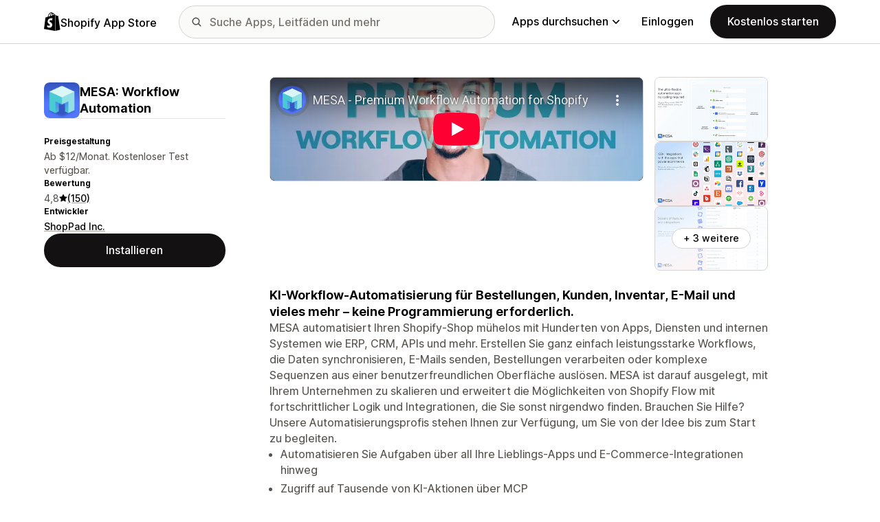

--- FILE ---
content_type: text/html; charset=utf-8
request_url: https://www.youtube-nocookie.com/embed/aN1FXy2wmVE?enablejsapi=1&modestbranding=1&origin=https%3A%2F%2Fapps.shopify.com&rel=0
body_size: 45355
content:
<!DOCTYPE html><html lang="en" dir="ltr" data-cast-api-enabled="true"><head><meta name="viewport" content="width=device-width, initial-scale=1"><script nonce="P3DVj4I9bMbeBaeL3weB2g">if ('undefined' == typeof Symbol || 'undefined' == typeof Symbol.iterator) {delete Array.prototype.entries;}</script><style name="www-roboto" nonce="UODpZM9qut0IAaKDrP-KyQ">@font-face{font-family:'Roboto';font-style:normal;font-weight:400;font-stretch:100%;src:url(//fonts.gstatic.com/s/roboto/v48/KFO7CnqEu92Fr1ME7kSn66aGLdTylUAMa3GUBHMdazTgWw.woff2)format('woff2');unicode-range:U+0460-052F,U+1C80-1C8A,U+20B4,U+2DE0-2DFF,U+A640-A69F,U+FE2E-FE2F;}@font-face{font-family:'Roboto';font-style:normal;font-weight:400;font-stretch:100%;src:url(//fonts.gstatic.com/s/roboto/v48/KFO7CnqEu92Fr1ME7kSn66aGLdTylUAMa3iUBHMdazTgWw.woff2)format('woff2');unicode-range:U+0301,U+0400-045F,U+0490-0491,U+04B0-04B1,U+2116;}@font-face{font-family:'Roboto';font-style:normal;font-weight:400;font-stretch:100%;src:url(//fonts.gstatic.com/s/roboto/v48/KFO7CnqEu92Fr1ME7kSn66aGLdTylUAMa3CUBHMdazTgWw.woff2)format('woff2');unicode-range:U+1F00-1FFF;}@font-face{font-family:'Roboto';font-style:normal;font-weight:400;font-stretch:100%;src:url(//fonts.gstatic.com/s/roboto/v48/KFO7CnqEu92Fr1ME7kSn66aGLdTylUAMa3-UBHMdazTgWw.woff2)format('woff2');unicode-range:U+0370-0377,U+037A-037F,U+0384-038A,U+038C,U+038E-03A1,U+03A3-03FF;}@font-face{font-family:'Roboto';font-style:normal;font-weight:400;font-stretch:100%;src:url(//fonts.gstatic.com/s/roboto/v48/KFO7CnqEu92Fr1ME7kSn66aGLdTylUAMawCUBHMdazTgWw.woff2)format('woff2');unicode-range:U+0302-0303,U+0305,U+0307-0308,U+0310,U+0312,U+0315,U+031A,U+0326-0327,U+032C,U+032F-0330,U+0332-0333,U+0338,U+033A,U+0346,U+034D,U+0391-03A1,U+03A3-03A9,U+03B1-03C9,U+03D1,U+03D5-03D6,U+03F0-03F1,U+03F4-03F5,U+2016-2017,U+2034-2038,U+203C,U+2040,U+2043,U+2047,U+2050,U+2057,U+205F,U+2070-2071,U+2074-208E,U+2090-209C,U+20D0-20DC,U+20E1,U+20E5-20EF,U+2100-2112,U+2114-2115,U+2117-2121,U+2123-214F,U+2190,U+2192,U+2194-21AE,U+21B0-21E5,U+21F1-21F2,U+21F4-2211,U+2213-2214,U+2216-22FF,U+2308-230B,U+2310,U+2319,U+231C-2321,U+2336-237A,U+237C,U+2395,U+239B-23B7,U+23D0,U+23DC-23E1,U+2474-2475,U+25AF,U+25B3,U+25B7,U+25BD,U+25C1,U+25CA,U+25CC,U+25FB,U+266D-266F,U+27C0-27FF,U+2900-2AFF,U+2B0E-2B11,U+2B30-2B4C,U+2BFE,U+3030,U+FF5B,U+FF5D,U+1D400-1D7FF,U+1EE00-1EEFF;}@font-face{font-family:'Roboto';font-style:normal;font-weight:400;font-stretch:100%;src:url(//fonts.gstatic.com/s/roboto/v48/KFO7CnqEu92Fr1ME7kSn66aGLdTylUAMaxKUBHMdazTgWw.woff2)format('woff2');unicode-range:U+0001-000C,U+000E-001F,U+007F-009F,U+20DD-20E0,U+20E2-20E4,U+2150-218F,U+2190,U+2192,U+2194-2199,U+21AF,U+21E6-21F0,U+21F3,U+2218-2219,U+2299,U+22C4-22C6,U+2300-243F,U+2440-244A,U+2460-24FF,U+25A0-27BF,U+2800-28FF,U+2921-2922,U+2981,U+29BF,U+29EB,U+2B00-2BFF,U+4DC0-4DFF,U+FFF9-FFFB,U+10140-1018E,U+10190-1019C,U+101A0,U+101D0-101FD,U+102E0-102FB,U+10E60-10E7E,U+1D2C0-1D2D3,U+1D2E0-1D37F,U+1F000-1F0FF,U+1F100-1F1AD,U+1F1E6-1F1FF,U+1F30D-1F30F,U+1F315,U+1F31C,U+1F31E,U+1F320-1F32C,U+1F336,U+1F378,U+1F37D,U+1F382,U+1F393-1F39F,U+1F3A7-1F3A8,U+1F3AC-1F3AF,U+1F3C2,U+1F3C4-1F3C6,U+1F3CA-1F3CE,U+1F3D4-1F3E0,U+1F3ED,U+1F3F1-1F3F3,U+1F3F5-1F3F7,U+1F408,U+1F415,U+1F41F,U+1F426,U+1F43F,U+1F441-1F442,U+1F444,U+1F446-1F449,U+1F44C-1F44E,U+1F453,U+1F46A,U+1F47D,U+1F4A3,U+1F4B0,U+1F4B3,U+1F4B9,U+1F4BB,U+1F4BF,U+1F4C8-1F4CB,U+1F4D6,U+1F4DA,U+1F4DF,U+1F4E3-1F4E6,U+1F4EA-1F4ED,U+1F4F7,U+1F4F9-1F4FB,U+1F4FD-1F4FE,U+1F503,U+1F507-1F50B,U+1F50D,U+1F512-1F513,U+1F53E-1F54A,U+1F54F-1F5FA,U+1F610,U+1F650-1F67F,U+1F687,U+1F68D,U+1F691,U+1F694,U+1F698,U+1F6AD,U+1F6B2,U+1F6B9-1F6BA,U+1F6BC,U+1F6C6-1F6CF,U+1F6D3-1F6D7,U+1F6E0-1F6EA,U+1F6F0-1F6F3,U+1F6F7-1F6FC,U+1F700-1F7FF,U+1F800-1F80B,U+1F810-1F847,U+1F850-1F859,U+1F860-1F887,U+1F890-1F8AD,U+1F8B0-1F8BB,U+1F8C0-1F8C1,U+1F900-1F90B,U+1F93B,U+1F946,U+1F984,U+1F996,U+1F9E9,U+1FA00-1FA6F,U+1FA70-1FA7C,U+1FA80-1FA89,U+1FA8F-1FAC6,U+1FACE-1FADC,U+1FADF-1FAE9,U+1FAF0-1FAF8,U+1FB00-1FBFF;}@font-face{font-family:'Roboto';font-style:normal;font-weight:400;font-stretch:100%;src:url(//fonts.gstatic.com/s/roboto/v48/KFO7CnqEu92Fr1ME7kSn66aGLdTylUAMa3OUBHMdazTgWw.woff2)format('woff2');unicode-range:U+0102-0103,U+0110-0111,U+0128-0129,U+0168-0169,U+01A0-01A1,U+01AF-01B0,U+0300-0301,U+0303-0304,U+0308-0309,U+0323,U+0329,U+1EA0-1EF9,U+20AB;}@font-face{font-family:'Roboto';font-style:normal;font-weight:400;font-stretch:100%;src:url(//fonts.gstatic.com/s/roboto/v48/KFO7CnqEu92Fr1ME7kSn66aGLdTylUAMa3KUBHMdazTgWw.woff2)format('woff2');unicode-range:U+0100-02BA,U+02BD-02C5,U+02C7-02CC,U+02CE-02D7,U+02DD-02FF,U+0304,U+0308,U+0329,U+1D00-1DBF,U+1E00-1E9F,U+1EF2-1EFF,U+2020,U+20A0-20AB,U+20AD-20C0,U+2113,U+2C60-2C7F,U+A720-A7FF;}@font-face{font-family:'Roboto';font-style:normal;font-weight:400;font-stretch:100%;src:url(//fonts.gstatic.com/s/roboto/v48/KFO7CnqEu92Fr1ME7kSn66aGLdTylUAMa3yUBHMdazQ.woff2)format('woff2');unicode-range:U+0000-00FF,U+0131,U+0152-0153,U+02BB-02BC,U+02C6,U+02DA,U+02DC,U+0304,U+0308,U+0329,U+2000-206F,U+20AC,U+2122,U+2191,U+2193,U+2212,U+2215,U+FEFF,U+FFFD;}@font-face{font-family:'Roboto';font-style:normal;font-weight:500;font-stretch:100%;src:url(//fonts.gstatic.com/s/roboto/v48/KFO7CnqEu92Fr1ME7kSn66aGLdTylUAMa3GUBHMdazTgWw.woff2)format('woff2');unicode-range:U+0460-052F,U+1C80-1C8A,U+20B4,U+2DE0-2DFF,U+A640-A69F,U+FE2E-FE2F;}@font-face{font-family:'Roboto';font-style:normal;font-weight:500;font-stretch:100%;src:url(//fonts.gstatic.com/s/roboto/v48/KFO7CnqEu92Fr1ME7kSn66aGLdTylUAMa3iUBHMdazTgWw.woff2)format('woff2');unicode-range:U+0301,U+0400-045F,U+0490-0491,U+04B0-04B1,U+2116;}@font-face{font-family:'Roboto';font-style:normal;font-weight:500;font-stretch:100%;src:url(//fonts.gstatic.com/s/roboto/v48/KFO7CnqEu92Fr1ME7kSn66aGLdTylUAMa3CUBHMdazTgWw.woff2)format('woff2');unicode-range:U+1F00-1FFF;}@font-face{font-family:'Roboto';font-style:normal;font-weight:500;font-stretch:100%;src:url(//fonts.gstatic.com/s/roboto/v48/KFO7CnqEu92Fr1ME7kSn66aGLdTylUAMa3-UBHMdazTgWw.woff2)format('woff2');unicode-range:U+0370-0377,U+037A-037F,U+0384-038A,U+038C,U+038E-03A1,U+03A3-03FF;}@font-face{font-family:'Roboto';font-style:normal;font-weight:500;font-stretch:100%;src:url(//fonts.gstatic.com/s/roboto/v48/KFO7CnqEu92Fr1ME7kSn66aGLdTylUAMawCUBHMdazTgWw.woff2)format('woff2');unicode-range:U+0302-0303,U+0305,U+0307-0308,U+0310,U+0312,U+0315,U+031A,U+0326-0327,U+032C,U+032F-0330,U+0332-0333,U+0338,U+033A,U+0346,U+034D,U+0391-03A1,U+03A3-03A9,U+03B1-03C9,U+03D1,U+03D5-03D6,U+03F0-03F1,U+03F4-03F5,U+2016-2017,U+2034-2038,U+203C,U+2040,U+2043,U+2047,U+2050,U+2057,U+205F,U+2070-2071,U+2074-208E,U+2090-209C,U+20D0-20DC,U+20E1,U+20E5-20EF,U+2100-2112,U+2114-2115,U+2117-2121,U+2123-214F,U+2190,U+2192,U+2194-21AE,U+21B0-21E5,U+21F1-21F2,U+21F4-2211,U+2213-2214,U+2216-22FF,U+2308-230B,U+2310,U+2319,U+231C-2321,U+2336-237A,U+237C,U+2395,U+239B-23B7,U+23D0,U+23DC-23E1,U+2474-2475,U+25AF,U+25B3,U+25B7,U+25BD,U+25C1,U+25CA,U+25CC,U+25FB,U+266D-266F,U+27C0-27FF,U+2900-2AFF,U+2B0E-2B11,U+2B30-2B4C,U+2BFE,U+3030,U+FF5B,U+FF5D,U+1D400-1D7FF,U+1EE00-1EEFF;}@font-face{font-family:'Roboto';font-style:normal;font-weight:500;font-stretch:100%;src:url(//fonts.gstatic.com/s/roboto/v48/KFO7CnqEu92Fr1ME7kSn66aGLdTylUAMaxKUBHMdazTgWw.woff2)format('woff2');unicode-range:U+0001-000C,U+000E-001F,U+007F-009F,U+20DD-20E0,U+20E2-20E4,U+2150-218F,U+2190,U+2192,U+2194-2199,U+21AF,U+21E6-21F0,U+21F3,U+2218-2219,U+2299,U+22C4-22C6,U+2300-243F,U+2440-244A,U+2460-24FF,U+25A0-27BF,U+2800-28FF,U+2921-2922,U+2981,U+29BF,U+29EB,U+2B00-2BFF,U+4DC0-4DFF,U+FFF9-FFFB,U+10140-1018E,U+10190-1019C,U+101A0,U+101D0-101FD,U+102E0-102FB,U+10E60-10E7E,U+1D2C0-1D2D3,U+1D2E0-1D37F,U+1F000-1F0FF,U+1F100-1F1AD,U+1F1E6-1F1FF,U+1F30D-1F30F,U+1F315,U+1F31C,U+1F31E,U+1F320-1F32C,U+1F336,U+1F378,U+1F37D,U+1F382,U+1F393-1F39F,U+1F3A7-1F3A8,U+1F3AC-1F3AF,U+1F3C2,U+1F3C4-1F3C6,U+1F3CA-1F3CE,U+1F3D4-1F3E0,U+1F3ED,U+1F3F1-1F3F3,U+1F3F5-1F3F7,U+1F408,U+1F415,U+1F41F,U+1F426,U+1F43F,U+1F441-1F442,U+1F444,U+1F446-1F449,U+1F44C-1F44E,U+1F453,U+1F46A,U+1F47D,U+1F4A3,U+1F4B0,U+1F4B3,U+1F4B9,U+1F4BB,U+1F4BF,U+1F4C8-1F4CB,U+1F4D6,U+1F4DA,U+1F4DF,U+1F4E3-1F4E6,U+1F4EA-1F4ED,U+1F4F7,U+1F4F9-1F4FB,U+1F4FD-1F4FE,U+1F503,U+1F507-1F50B,U+1F50D,U+1F512-1F513,U+1F53E-1F54A,U+1F54F-1F5FA,U+1F610,U+1F650-1F67F,U+1F687,U+1F68D,U+1F691,U+1F694,U+1F698,U+1F6AD,U+1F6B2,U+1F6B9-1F6BA,U+1F6BC,U+1F6C6-1F6CF,U+1F6D3-1F6D7,U+1F6E0-1F6EA,U+1F6F0-1F6F3,U+1F6F7-1F6FC,U+1F700-1F7FF,U+1F800-1F80B,U+1F810-1F847,U+1F850-1F859,U+1F860-1F887,U+1F890-1F8AD,U+1F8B0-1F8BB,U+1F8C0-1F8C1,U+1F900-1F90B,U+1F93B,U+1F946,U+1F984,U+1F996,U+1F9E9,U+1FA00-1FA6F,U+1FA70-1FA7C,U+1FA80-1FA89,U+1FA8F-1FAC6,U+1FACE-1FADC,U+1FADF-1FAE9,U+1FAF0-1FAF8,U+1FB00-1FBFF;}@font-face{font-family:'Roboto';font-style:normal;font-weight:500;font-stretch:100%;src:url(//fonts.gstatic.com/s/roboto/v48/KFO7CnqEu92Fr1ME7kSn66aGLdTylUAMa3OUBHMdazTgWw.woff2)format('woff2');unicode-range:U+0102-0103,U+0110-0111,U+0128-0129,U+0168-0169,U+01A0-01A1,U+01AF-01B0,U+0300-0301,U+0303-0304,U+0308-0309,U+0323,U+0329,U+1EA0-1EF9,U+20AB;}@font-face{font-family:'Roboto';font-style:normal;font-weight:500;font-stretch:100%;src:url(//fonts.gstatic.com/s/roboto/v48/KFO7CnqEu92Fr1ME7kSn66aGLdTylUAMa3KUBHMdazTgWw.woff2)format('woff2');unicode-range:U+0100-02BA,U+02BD-02C5,U+02C7-02CC,U+02CE-02D7,U+02DD-02FF,U+0304,U+0308,U+0329,U+1D00-1DBF,U+1E00-1E9F,U+1EF2-1EFF,U+2020,U+20A0-20AB,U+20AD-20C0,U+2113,U+2C60-2C7F,U+A720-A7FF;}@font-face{font-family:'Roboto';font-style:normal;font-weight:500;font-stretch:100%;src:url(//fonts.gstatic.com/s/roboto/v48/KFO7CnqEu92Fr1ME7kSn66aGLdTylUAMa3yUBHMdazQ.woff2)format('woff2');unicode-range:U+0000-00FF,U+0131,U+0152-0153,U+02BB-02BC,U+02C6,U+02DA,U+02DC,U+0304,U+0308,U+0329,U+2000-206F,U+20AC,U+2122,U+2191,U+2193,U+2212,U+2215,U+FEFF,U+FFFD;}</style><script name="www-roboto" nonce="P3DVj4I9bMbeBaeL3weB2g">if (document.fonts && document.fonts.load) {document.fonts.load("400 10pt Roboto", "E"); document.fonts.load("500 10pt Roboto", "E");}</script><link rel="stylesheet" href="/s/player/c1c87fb0/www-player.css" name="www-player" nonce="UODpZM9qut0IAaKDrP-KyQ"><style nonce="UODpZM9qut0IAaKDrP-KyQ">html {overflow: hidden;}body {font: 12px Roboto, Arial, sans-serif; background-color: #000; color: #fff; height: 100%; width: 100%; overflow: hidden; position: absolute; margin: 0; padding: 0;}#player {width: 100%; height: 100%;}h1 {text-align: center; color: #fff;}h3 {margin-top: 6px; margin-bottom: 3px;}.player-unavailable {position: absolute; top: 0; left: 0; right: 0; bottom: 0; padding: 25px; font-size: 13px; background: url(/img/meh7.png) 50% 65% no-repeat;}.player-unavailable .message {text-align: left; margin: 0 -5px 15px; padding: 0 5px 14px; border-bottom: 1px solid #888; font-size: 19px; font-weight: normal;}.player-unavailable a {color: #167ac6; text-decoration: none;}</style><script nonce="P3DVj4I9bMbeBaeL3weB2g">var ytcsi={gt:function(n){n=(n||"")+"data_";return ytcsi[n]||(ytcsi[n]={tick:{},info:{},gel:{preLoggedGelInfos:[]}})},now:window.performance&&window.performance.timing&&window.performance.now&&window.performance.timing.navigationStart?function(){return window.performance.timing.navigationStart+window.performance.now()}:function(){return(new Date).getTime()},tick:function(l,t,n){var ticks=ytcsi.gt(n).tick;var v=t||ytcsi.now();if(ticks[l]){ticks["_"+l]=ticks["_"+l]||[ticks[l]];ticks["_"+l].push(v)}ticks[l]=
v},info:function(k,v,n){ytcsi.gt(n).info[k]=v},infoGel:function(p,n){ytcsi.gt(n).gel.preLoggedGelInfos.push(p)},setStart:function(t,n){ytcsi.tick("_start",t,n)}};
(function(w,d){function isGecko(){if(!w.navigator)return false;try{if(w.navigator.userAgentData&&w.navigator.userAgentData.brands&&w.navigator.userAgentData.brands.length){var brands=w.navigator.userAgentData.brands;var i=0;for(;i<brands.length;i++)if(brands[i]&&brands[i].brand==="Firefox")return true;return false}}catch(e){setTimeout(function(){throw e;})}if(!w.navigator.userAgent)return false;var ua=w.navigator.userAgent;return ua.indexOf("Gecko")>0&&ua.toLowerCase().indexOf("webkit")<0&&ua.indexOf("Edge")<
0&&ua.indexOf("Trident")<0&&ua.indexOf("MSIE")<0}ytcsi.setStart(w.performance?w.performance.timing.responseStart:null);var isPrerender=(d.visibilityState||d.webkitVisibilityState)=="prerender";var vName=!d.visibilityState&&d.webkitVisibilityState?"webkitvisibilitychange":"visibilitychange";if(isPrerender){var startTick=function(){ytcsi.setStart();d.removeEventListener(vName,startTick)};d.addEventListener(vName,startTick,false)}if(d.addEventListener)d.addEventListener(vName,function(){ytcsi.tick("vc")},
false);if(isGecko()){var isHidden=(d.visibilityState||d.webkitVisibilityState)=="hidden";if(isHidden)ytcsi.tick("vc")}var slt=function(el,t){setTimeout(function(){var n=ytcsi.now();el.loadTime=n;if(el.slt)el.slt()},t)};w.__ytRIL=function(el){if(!el.getAttribute("data-thumb"))if(w.requestAnimationFrame)w.requestAnimationFrame(function(){slt(el,0)});else slt(el,16)}})(window,document);
</script><script nonce="P3DVj4I9bMbeBaeL3weB2g">var ytcfg={d:function(){return window.yt&&yt.config_||ytcfg.data_||(ytcfg.data_={})},get:function(k,o){return k in ytcfg.d()?ytcfg.d()[k]:o},set:function(){var a=arguments;if(a.length>1)ytcfg.d()[a[0]]=a[1];else{var k;for(k in a[0])ytcfg.d()[k]=a[0][k]}}};
ytcfg.set({"CLIENT_CANARY_STATE":"none","DEVICE":"cbr\u003dChrome\u0026cbrand\u003dapple\u0026cbrver\u003d131.0.0.0\u0026ceng\u003dWebKit\u0026cengver\u003d537.36\u0026cos\u003dMacintosh\u0026cosver\u003d10_15_7\u0026cplatform\u003dDESKTOP","EVENT_ID":"ygJwaZ7GDf6ylu8Pt5rPmQ4","EXPERIMENT_FLAGS":{"ab_det_apm":true,"ab_det_el_h":true,"ab_det_em_inj":true,"ab_l_sig_st":true,"ab_l_sig_st_e":true,"action_companion_center_align_description":true,"allow_skip_networkless":true,"always_send_and_write":true,"att_web_record_metrics":true,"attmusi":true,"c3_enable_button_impression_logging":true,"c3_watch_page_component":true,"cancel_pending_navs":true,"clean_up_manual_attribution_header":true,"config_age_report_killswitch":true,"cow_optimize_idom_compat":true,"csi_config_handling_infra":true,"csi_on_gel":true,"delhi_mweb_colorful_sd":true,"delhi_mweb_colorful_sd_v2":true,"deprecate_csi_has_info":true,"deprecate_pair_servlet_enabled":true,"desktop_sparkles_light_cta_button":true,"disable_cached_masthead_data":true,"disable_child_node_auto_formatted_strings":true,"disable_enf_isd":true,"disable_log_to_visitor_layer":true,"disable_pacf_logging_for_memory_limited_tv":true,"embeds_enable_eid_enforcement_for_youtube":true,"embeds_enable_info_panel_dismissal":true,"embeds_enable_pfp_always_unbranded":true,"embeds_muted_autoplay_sound_fix":true,"embeds_serve_es6_client":true,"embeds_web_nwl_disable_nocookie":true,"embeds_web_updated_shorts_definition_fix":true,"enable_active_view_display_ad_renderer_web_home":true,"enable_ad_disclosure_banner_a11y_fix":true,"enable_chips_shelf_view_model_fully_reactive":true,"enable_client_creator_goal_ticker_bar_revamp":true,"enable_client_only_wiz_direct_reactions":true,"enable_client_sli_logging":true,"enable_client_streamz_web":true,"enable_client_ve_spec":true,"enable_cloud_save_error_popup_after_retry":true,"enable_cookie_reissue_iframe":true,"enable_dai_sdf_h5_preroll":true,"enable_datasync_id_header_in_web_vss_pings":true,"enable_default_mono_cta_migration_web_client":true,"enable_dma_post_enforcement":true,"enable_docked_chat_messages":true,"enable_entity_store_from_dependency_injection":true,"enable_inline_muted_playback_on_web_search":true,"enable_inline_muted_playback_on_web_search_for_vdc":true,"enable_inline_muted_playback_on_web_search_for_vdcb":true,"enable_is_mini_app_page_active_bugfix":true,"enable_live_overlay_feed_in_live_chat":true,"enable_logging_first_user_action_after_game_ready":true,"enable_ltc_param_fetch_from_innertube":true,"enable_masthead_mweb_padding_fix":true,"enable_menu_renderer_button_in_mweb_hclr":true,"enable_mini_app_command_handler_mweb_fix":true,"enable_mini_app_iframe_loaded_logging":true,"enable_mini_guide_downloads_item":true,"enable_mixed_direction_formatted_strings":true,"enable_mweb_livestream_ui_update":true,"enable_mweb_new_caption_language_picker":true,"enable_names_handles_account_switcher":true,"enable_network_request_logging_on_game_events":true,"enable_new_paid_product_placement":true,"enable_obtaining_ppn_query_param":true,"enable_open_in_new_tab_icon_for_short_dr_for_desktop_search":true,"enable_open_yt_content":true,"enable_origin_query_parameter_bugfix":true,"enable_pause_ads_on_ytv_html5":true,"enable_payments_purchase_manager":true,"enable_pdp_icon_prefetch":true,"enable_pl_r_si_fa":true,"enable_place_pivot_url":true,"enable_playable_a11y_label_with_badge_text":true,"enable_pv_screen_modern_text":true,"enable_removing_navbar_title_on_hashtag_page_mweb":true,"enable_resetting_scroll_position_on_flow_change":true,"enable_rta_manager":true,"enable_sdf_companion_h5":true,"enable_sdf_dai_h5_midroll":true,"enable_sdf_h5_endemic_mid_post_roll":true,"enable_sdf_on_h5_unplugged_vod_midroll":true,"enable_sdf_shorts_player_bytes_h5":true,"enable_sdk_performance_network_logging":true,"enable_sending_unwrapped_game_audio_as_serialized_metadata":true,"enable_sfv_effect_pivot_url":true,"enable_shorts_new_carousel":true,"enable_skip_ad_guidance_prompt":true,"enable_skippable_ads_for_unplugged_ad_pod":true,"enable_smearing_expansion_dai":true,"enable_third_party_info":true,"enable_time_out_messages":true,"enable_timeline_view_modern_transcript_fe":true,"enable_video_display_compact_button_group_for_desktop_search":true,"enable_watch_next_pause_autoplay_lact":true,"enable_web_home_top_landscape_image_layout_level_click":true,"enable_web_tiered_gel":true,"enable_window_constrained_buy_flow_dialog":true,"enable_wiz_queue_effect_and_on_init_initial_runs":true,"enable_ypc_spinners":true,"enable_yt_ata_iframe_authuser":true,"export_networkless_options":true,"export_player_version_to_ytconfig":true,"fill_single_video_with_notify_to_lasr":true,"fix_ad_miniplayer_controls_rendering":true,"fix_ads_tracking_for_swf_config_deprecation_mweb":true,"h5_companion_enable_adcpn_macro_substitution_for_click_pings":true,"h5_inplayer_enable_adcpn_macro_substitution_for_click_pings":true,"h5_reset_cache_and_filter_before_update_masthead":true,"hide_channel_creation_title_for_mweb":true,"high_ccv_client_side_caching_h5":true,"html5_log_trigger_events_with_debug_data":true,"html5_ssdai_enable_media_end_cue_range":true,"il_attach_cache_limit":true,"il_use_view_model_logging_context":true,"is_browser_support_for_webcam_streaming":true,"json_condensed_response":true,"kev_adb_pg":true,"kevlar_gel_error_routing":true,"kevlar_watch_cinematics":true,"live_chat_enable_controller_extraction":true,"live_chat_enable_rta_manager":true,"live_chat_increased_min_height":true,"log_click_with_layer_from_element_in_command_handler":true,"log_errors_through_nwl_on_retry":true,"mdx_enable_privacy_disclosure_ui":true,"mdx_load_cast_api_bootstrap_script":true,"medium_progress_bar_modification":true,"migrate_remaining_web_ad_badges_to_innertube":true,"mobile_account_menu_refresh":true,"mweb_a11y_enable_player_controls_invisible_toggle":true,"mweb_account_linking_noapp":true,"mweb_after_render_to_scheduler":true,"mweb_allow_modern_search_suggest_behavior":true,"mweb_animated_actions":true,"mweb_app_upsell_button_direct_to_app":true,"mweb_big_progress_bar":true,"mweb_c3_disable_carve_out":true,"mweb_c3_disable_carve_out_keep_external_links":true,"mweb_c3_enable_adaptive_signals":true,"mweb_c3_endscreen":true,"mweb_c3_endscreen_v2":true,"mweb_c3_library_page_enable_recent_shelf":true,"mweb_c3_remove_web_navigation_endpoint_data":true,"mweb_c3_use_canonical_from_player_response":true,"mweb_cinematic_watch":true,"mweb_command_handler":true,"mweb_delay_watch_initial_data":true,"mweb_disable_searchbar_scroll":true,"mweb_enable_fine_scrubbing_for_recs":true,"mweb_enable_keto_batch_player_fullscreen":true,"mweb_enable_keto_batch_player_progress_bar":true,"mweb_enable_keto_batch_player_tooltips":true,"mweb_enable_lockup_view_model_for_ucp":true,"mweb_enable_mix_panel_title_metadata":true,"mweb_enable_more_drawer":true,"mweb_enable_optional_fullscreen_landscape_locking":true,"mweb_enable_overlay_touch_manager":true,"mweb_enable_premium_carve_out_fix":true,"mweb_enable_refresh_detection":true,"mweb_enable_search_imp":true,"mweb_enable_sequence_signal":true,"mweb_enable_shorts_pivot_button":true,"mweb_enable_shorts_video_preload":true,"mweb_enable_skippables_on_jio_phone":true,"mweb_enable_storyboards":true,"mweb_enable_two_line_title_on_shorts":true,"mweb_enable_varispeed_controller":true,"mweb_enable_warm_channel_requests":true,"mweb_enable_watch_feed_infinite_scroll":true,"mweb_enable_wrapped_unplugged_pause_membership_dialog_renderer":true,"mweb_filter_video_format_in_webfe":true,"mweb_fix_livestream_seeking":true,"mweb_fix_monitor_visibility_after_render":true,"mweb_fix_section_list_continuation_item_renderers":true,"mweb_force_ios_fallback_to_native_control":true,"mweb_fp_auto_fullscreen":true,"mweb_fullscreen_controls":true,"mweb_fullscreen_controls_action_buttons":true,"mweb_fullscreen_watch_system":true,"mweb_home_reactive_shorts":true,"mweb_innertube_search_command":true,"mweb_kaios_enable_autoplay_switch_view_model":true,"mweb_lang_in_html":true,"mweb_like_button_synced_with_entities":true,"mweb_logo_use_home_page_ve":true,"mweb_module_decoration":true,"mweb_native_control_in_faux_fullscreen_shared":true,"mweb_panel_container_inert":true,"mweb_player_control_on_hover":true,"mweb_player_delhi_dtts":true,"mweb_player_settings_use_bottom_sheet":true,"mweb_player_show_previous_next_buttons_in_playlist":true,"mweb_player_skip_no_op_state_changes":true,"mweb_player_user_select_none":true,"mweb_playlist_engagement_panel":true,"mweb_progress_bar_seek_on_mouse_click":true,"mweb_pull_2_full":true,"mweb_pull_2_full_enable_touch_handlers":true,"mweb_schedule_warm_watch_response":true,"mweb_searchbox_legacy_navigation":true,"mweb_see_fewer_shorts":true,"mweb_sheets_ui_refresh":true,"mweb_shorts_comments_panel_id_change":true,"mweb_shorts_early_continuation":true,"mweb_show_ios_smart_banner":true,"mweb_use_server_url_on_startup":true,"mweb_watch_captions_enable_auto_translate":true,"mweb_watch_captions_set_default_size":true,"mweb_watch_stop_scheduler_on_player_response":true,"mweb_watchfeed_big_thumbnails":true,"mweb_yt_searchbox":true,"networkless_logging":true,"no_client_ve_attach_unless_shown":true,"nwl_send_from_memory_when_online":true,"pageid_as_header_web":true,"playback_settings_use_switch_menu":true,"player_controls_autonav_fix":true,"player_controls_skip_double_signal_update":true,"polymer_bad_build_labels":true,"polymer_verifiy_app_state":true,"qoe_send_and_write":true,"remove_chevron_from_ad_disclosure_banner_h5":true,"remove_masthead_channel_banner_on_refresh":true,"remove_slot_id_exited_trigger_for_dai_in_player_slot_expire":true,"replace_client_url_parsing_with_server_signal":true,"service_worker_enabled":true,"service_worker_push_enabled":true,"service_worker_push_home_page_prompt":true,"service_worker_push_watch_page_prompt":true,"shell_load_gcf":true,"shorten_initial_gel_batch_timeout":true,"should_use_yt_voice_endpoint_in_kaios":true,"skip_invalid_ytcsi_ticks":true,"skip_setting_info_in_csi_data_object":true,"smarter_ve_dedupping":true,"speedmaster_no_seek":true,"start_client_gcf_mweb":true,"stop_handling_click_for_non_rendering_overlay_layout":true,"suppress_error_204_logging":true,"synced_panel_scrolling_controller":true,"use_event_time_ms_header":true,"use_fifo_for_networkless":true,"use_player_abuse_bg_library":true,"use_request_time_ms_header":true,"use_session_based_sampling":true,"use_thumbnail_overlay_time_status_renderer_for_live_badge":true,"use_ts_visibilitylogger":true,"vss_final_ping_send_and_write":true,"vss_playback_use_send_and_write":true,"web_adaptive_repeat_ase":true,"web_always_load_chat_support":true,"web_animated_like":true,"web_api_url":true,"web_autonav_allow_off_by_default":true,"web_button_vm_refactor_disabled":true,"web_c3_log_app_init_finish":true,"web_csi_action_sampling_enabled":true,"web_dedupe_ve_grafting":true,"web_disable_backdrop_filter":true,"web_enable_ab_rsp_cl":true,"web_enable_course_icon_update":true,"web_enable_error_204":true,"web_enable_horizontal_video_attributes_section":true,"web_fix_segmented_like_dislike_undefined":true,"web_gcf_hashes_innertube":true,"web_gel_timeout_cap":true,"web_metadata_carousel_elref_bugfix":true,"web_parent_target_for_sheets":true,"web_persist_server_autonav_state_on_client":true,"web_playback_associated_log_ctt":true,"web_playback_associated_ve":true,"web_prefetch_preload_video":true,"web_progress_bar_draggable":true,"web_resizable_advertiser_banner_on_masthead_safari_fix":true,"web_scheduler_auto_init":true,"web_shorts_just_watched_on_channel_and_pivot_study":true,"web_shorts_just_watched_overlay":true,"web_shorts_pivot_button_view_model_reactive":true,"web_update_panel_visibility_logging_fix":true,"web_video_attribute_view_model_a11y_fix":true,"web_watch_controls_state_signals":true,"web_wiz_attributed_string":true,"web_yt_config_context":true,"webfe_mweb_watch_microdata":true,"webfe_watch_shorts_canonical_url_fix":true,"webpo_exit_on_net_err":true,"wiz_diff_overwritable":true,"wiz_memoize_stamper_items":true,"woffle_used_state_report":true,"wpo_gel_strz":true,"ytcp_paper_tooltip_use_scoped_owner_root":true,"ytidb_clear_embedded_player":true,"H5_async_logging_delay_ms":30000.0,"attention_logging_scroll_throttle":500.0,"autoplay_pause_by_lact_sampling_fraction":0.0,"cinematic_watch_effect_opacity":0.4,"log_window_onerror_fraction":0.1,"speedmaster_playback_rate":2.0,"tv_pacf_logging_sample_rate":0.01,"web_attention_logging_scroll_throttle":500.0,"web_load_prediction_threshold":0.1,"web_navigation_prediction_threshold":0.1,"web_pbj_log_warning_rate":0.0,"web_system_health_fraction":0.01,"ytidb_transaction_ended_event_rate_limit":0.02,"active_time_update_interval_ms":10000,"att_init_delay":500,"autoplay_pause_by_lact_sec":0,"botguard_async_snapshot_timeout_ms":3000,"check_navigator_accuracy_timeout_ms":0,"cinematic_watch_css_filter_blur_strength":40,"cinematic_watch_fade_out_duration":500,"close_webview_delay_ms":100,"cloud_save_game_data_rate_limit_ms":3000,"compression_disable_point":10,"custom_active_view_tos_timeout_ms":3600000,"embeds_widget_poll_interval_ms":0,"gel_min_batch_size":3,"gel_queue_timeout_max_ms":60000,"get_async_timeout_ms":60000,"hide_cta_for_home_web_video_ads_animate_in_time":2,"html5_byterate_soft_cap":0,"initial_gel_batch_timeout":2000,"max_body_size_to_compress":500000,"max_prefetch_window_sec_for_livestream_optimization":10,"min_prefetch_offset_sec_for_livestream_optimization":20,"mini_app_container_iframe_src_update_delay_ms":0,"multiple_preview_news_duration_time":11000,"mweb_c3_toast_duration_ms":5000,"mweb_deep_link_fallback_timeout_ms":10000,"mweb_delay_response_received_actions":100,"mweb_fp_dpad_rate_limit_ms":0,"mweb_fp_dpad_watch_title_clamp_lines":0,"mweb_history_manager_cache_size":100,"mweb_ios_fullscreen_playback_transition_delay_ms":500,"mweb_ios_fullscreen_system_pause_epilson_ms":0,"mweb_override_response_store_expiration_ms":0,"mweb_shorts_early_continuation_trigger_threshold":4,"mweb_w2w_max_age_seconds":0,"mweb_watch_captions_default_size":2,"neon_dark_launch_gradient_count":0,"network_polling_interval":30000,"play_click_interval_ms":30000,"play_ping_interval_ms":10000,"prefetch_comments_ms_after_video":0,"send_config_hash_timer":0,"service_worker_push_logged_out_prompt_watches":-1,"service_worker_push_prompt_cap":-1,"service_worker_push_prompt_delay_microseconds":3888000000000,"show_mini_app_ad_frequency_cap_ms":300000,"slow_compressions_before_abandon_count":4,"speedmaster_cancellation_movement_dp":10,"speedmaster_touch_activation_ms":500,"web_attention_logging_throttle":500,"web_foreground_heartbeat_interval_ms":28000,"web_gel_debounce_ms":10000,"web_logging_max_batch":100,"web_max_tracing_events":50,"web_tracing_session_replay":0,"wil_icon_max_concurrent_fetches":9999,"ytidb_remake_db_retries":3,"ytidb_reopen_db_retries":3,"WebClientReleaseProcessCritical__youtube_embeds_client_version_override":"","WebClientReleaseProcessCritical__youtube_embeds_web_client_version_override":"","WebClientReleaseProcessCritical__youtube_mweb_client_version_override":"","debug_forced_internalcountrycode":"","embeds_web_synth_ch_headers_banned_urls_regex":"","enable_web_media_service":"DISABLED","il_payload_scraping":"","live_chat_unicode_emoji_json_url":"https://www.gstatic.com/youtube/img/emojis/emojis-svg-9.json","mweb_deep_link_feature_tag_suffix":"11268432","mweb_enable_shorts_innertube_player_prefetch_trigger":"NONE","mweb_fp_dpad":"home,search,browse,channel,create_channel,experiments,settings,trending,oops,404,paid_memberships,sponsorship,premium,shorts","mweb_fp_dpad_linear_navigation":"","mweb_fp_dpad_linear_navigation_visitor":"","mweb_fp_dpad_visitor":"","mweb_preload_video_by_player_vars":"","mweb_sign_in_button_style":"STYLE_SUGGESTIVE_AVATAR","place_pivot_triggering_container_alternate":"","place_pivot_triggering_counterfactual_container_alternate":"","search_ui_mweb_searchbar_restyle":"DEFAULT","service_worker_push_force_notification_prompt_tag":"1","service_worker_scope":"/","suggest_exp_str":"","web_client_version_override":"","kevlar_command_handler_command_banlist":[],"mini_app_ids_without_game_ready":["UgkxHHtsak1SC8mRGHMZewc4HzeAY3yhPPmJ","Ugkx7OgzFqE6z_5Mtf4YsotGfQNII1DF_RBm"],"web_op_signal_type_banlist":[],"web_tracing_enabled_spans":["event","command"]},"GAPI_HINT_PARAMS":"m;/_/scs/abc-static/_/js/k\u003dgapi.gapi.en.FZb77tO2YW4.O/d\u003d1/rs\u003dAHpOoo8lqavmo6ayfVxZovyDiP6g3TOVSQ/m\u003d__features__","GAPI_HOST":"https://apis.google.com","GAPI_LOCALE":"en_US","GL":"US","HL":"en","HTML_DIR":"ltr","HTML_LANG":"en","INNERTUBE_API_KEY":"AIzaSyAO_FJ2SlqU8Q4STEHLGCilw_Y9_11qcW8","INNERTUBE_API_VERSION":"v1","INNERTUBE_CLIENT_NAME":"WEB_EMBEDDED_PLAYER","INNERTUBE_CLIENT_VERSION":"1.20260116.01.00","INNERTUBE_CONTEXT":{"client":{"hl":"en","gl":"US","remoteHost":"18.220.84.248","deviceMake":"Apple","deviceModel":"","visitorData":"[base64]%3D%3D","userAgent":"Mozilla/5.0 (Macintosh; Intel Mac OS X 10_15_7) AppleWebKit/537.36 (KHTML, like Gecko) Chrome/131.0.0.0 Safari/537.36; ClaudeBot/1.0; +claudebot@anthropic.com),gzip(gfe)","clientName":"WEB_EMBEDDED_PLAYER","clientVersion":"1.20260116.01.00","osName":"Macintosh","osVersion":"10_15_7","originalUrl":"https://www.youtube-nocookie.com/embed/aN1FXy2wmVE?enablejsapi\u003d1\u0026modestbranding\u003d1\u0026origin\u003dhttps%3A%2F%2Fapps.shopify.com\u0026rel\u003d0","platform":"DESKTOP","clientFormFactor":"UNKNOWN_FORM_FACTOR","configInfo":{"appInstallData":"[base64]"},"browserName":"Chrome","browserVersion":"131.0.0.0","acceptHeader":"text/html,application/xhtml+xml,application/xml;q\u003d0.9,image/webp,image/apng,*/*;q\u003d0.8,application/signed-exchange;v\u003db3;q\u003d0.9","deviceExperimentId":"ChxOelU1TnpVM05UWXpPRE0zTXpRek9UTTBNUT09EMqFwMsGGMqFwMsG","rolloutToken":"CLbw1OH3kafFHRC74Mi0lpuSAxi74Mi0lpuSAw%3D%3D"},"user":{"lockedSafetyMode":false},"request":{"useSsl":true},"clickTracking":{"clickTrackingParams":"IhMIntPItJabkgMVfpnlBx03zTPj"},"thirdParty":{"embeddedPlayerContext":{"embeddedPlayerEncryptedContext":"AD5ZzFRgYyPpfxmxcacDmfjegkb30VfoRhsuzYYTve5SO2rDlfyJD6SBgA6uVspHjjVEXbcahvthowdMW-kOWh_9UzcrIGqjFROCLcfhv68wVO5A30w7_nnskSjshQyNh56nMVqR6DqmLvRK73CeCHrocFuw","ancestorOriginsSupported":false}}},"INNERTUBE_CONTEXT_CLIENT_NAME":56,"INNERTUBE_CONTEXT_CLIENT_VERSION":"1.20260116.01.00","INNERTUBE_CONTEXT_GL":"US","INNERTUBE_CONTEXT_HL":"en","LATEST_ECATCHER_SERVICE_TRACKING_PARAMS":{"client.name":"WEB_EMBEDDED_PLAYER","client.jsfeat":"2021"},"LOGGED_IN":false,"PAGE_BUILD_LABEL":"youtube.embeds.web_20260116_01_RC00","PAGE_CL":856990104,"SERVER_NAME":"WebFE","VISITOR_DATA":"[base64]%3D%3D","WEB_PLAYER_CONTEXT_CONFIGS":{"WEB_PLAYER_CONTEXT_CONFIG_ID_EMBEDDED_PLAYER":{"rootElementId":"movie_player","jsUrl":"/s/player/c1c87fb0/player_ias.vflset/en_US/base.js","cssUrl":"/s/player/c1c87fb0/www-player.css","contextId":"WEB_PLAYER_CONTEXT_CONFIG_ID_EMBEDDED_PLAYER","eventLabel":"embedded","contentRegion":"US","hl":"en_US","hostLanguage":"en","innertubeApiKey":"AIzaSyAO_FJ2SlqU8Q4STEHLGCilw_Y9_11qcW8","innertubeApiVersion":"v1","innertubeContextClientVersion":"1.20260116.01.00","disableRelatedVideos":true,"device":{"brand":"apple","model":"","browser":"Chrome","browserVersion":"131.0.0.0","os":"Macintosh","osVersion":"10_15_7","platform":"DESKTOP","interfaceName":"WEB_EMBEDDED_PLAYER","interfaceVersion":"1.20260116.01.00"},"serializedExperimentIds":"24004644,51010235,51063643,51098299,51204329,51222973,51340662,51349914,51353393,51366423,51389629,51404808,51404810,51484222,51490331,51500051,51505436,51530495,51534669,51560386,51565116,51566373,51578633,51583565,51583821,51585555,51586118,51605258,51605395,51609829,51611457,51615068,51620866,51621065,51622844,51626154,51632249,51637029,51638932,51648336,51656216,51666850,51672162,51678131,51681662,51683502,51684301,51684306,51690473,51691028,51691589,51693510,51696107,51696619,51697032,51700777,51701616,51704637,51705183,51709243,51711227,51711298,51712601,51713237,51714463,51715038,51717474,51719411,51719628,51729218,51735452,51738919,51741220,51742829,51742878,51743155,51744563","serializedExperimentFlags":"H5_async_logging_delay_ms\u003d30000.0\u0026PlayerWeb__h5_enable_advisory_rating_restrictions\u003dtrue\u0026a11y_h5_associate_survey_question\u003dtrue\u0026ab_det_apm\u003dtrue\u0026ab_det_el_h\u003dtrue\u0026ab_det_em_inj\u003dtrue\u0026ab_l_sig_st\u003dtrue\u0026ab_l_sig_st_e\u003dtrue\u0026action_companion_center_align_description\u003dtrue\u0026ad_pod_disable_companion_persist_ads_quality\u003dtrue\u0026add_stmp_logs_for_voice_boost\u003dtrue\u0026allow_autohide_on_paused_videos\u003dtrue\u0026allow_drm_override\u003dtrue\u0026allow_live_autoplay\u003dtrue\u0026allow_poltergust_autoplay\u003dtrue\u0026allow_skip_networkless\u003dtrue\u0026allow_vp9_1080p_mq_enc\u003dtrue\u0026always_cache_redirect_endpoint\u003dtrue\u0026always_send_and_write\u003dtrue\u0026annotation_module_vast_cards_load_logging_fraction\u003d0.0\u0026assign_drm_family_by_format\u003dtrue\u0026att_web_record_metrics\u003dtrue\u0026attention_logging_scroll_throttle\u003d500.0\u0026attmusi\u003dtrue\u0026autoplay_time\u003d10000\u0026autoplay_time_for_fullscreen\u003d-1\u0026autoplay_time_for_music_content\u003d-1\u0026bg_vm_reinit_threshold\u003d7200000\u0026blocked_packages_for_sps\u003d[]\u0026botguard_async_snapshot_timeout_ms\u003d3000\u0026captions_url_add_ei\u003dtrue\u0026check_navigator_accuracy_timeout_ms\u003d0\u0026clean_up_manual_attribution_header\u003dtrue\u0026compression_disable_point\u003d10\u0026cow_optimize_idom_compat\u003dtrue\u0026csi_config_handling_infra\u003dtrue\u0026csi_on_gel\u003dtrue\u0026custom_active_view_tos_timeout_ms\u003d3600000\u0026dash_manifest_version\u003d5\u0026debug_bandaid_hostname\u003d\u0026debug_bandaid_port\u003d0\u0026debug_sherlog_username\u003d\u0026delhi_modern_player_default_thumbnail_percentage\u003d0.0\u0026delhi_modern_player_faster_autohide_delay_ms\u003d2000\u0026delhi_modern_player_pause_thumbnail_percentage\u003d0.6\u0026delhi_modern_web_player_blending_mode\u003d\u0026delhi_modern_web_player_disable_frosted_glass\u003dtrue\u0026delhi_modern_web_player_horizontal_volume_controls\u003dtrue\u0026delhi_modern_web_player_lhs_volume_controls\u003dtrue\u0026delhi_modern_web_player_responsive_compact_controls_threshold\u003d0\u0026deprecate_22\u003dtrue\u0026deprecate_csi_has_info\u003dtrue\u0026deprecate_delay_ping\u003dtrue\u0026deprecate_pair_servlet_enabled\u003dtrue\u0026desktop_sparkles_light_cta_button\u003dtrue\u0026disable_av1_setting\u003dtrue\u0026disable_branding_context\u003dtrue\u0026disable_cached_masthead_data\u003dtrue\u0026disable_channel_id_check_for_suspended_channels\u003dtrue\u0026disable_child_node_auto_formatted_strings\u003dtrue\u0026disable_enf_isd\u003dtrue\u0026disable_lifa_for_supex_users\u003dtrue\u0026disable_log_to_visitor_layer\u003dtrue\u0026disable_mdx_connection_in_mdx_module_for_music_web\u003dtrue\u0026disable_pacf_logging_for_memory_limited_tv\u003dtrue\u0026disable_reduced_fullscreen_autoplay_countdown_for_minors\u003dtrue\u0026disable_reel_item_watch_format_filtering\u003dtrue\u0026disable_threegpp_progressive_formats\u003dtrue\u0026disable_touch_events_on_skip_button\u003dtrue\u0026edge_encryption_fill_primary_key_version\u003dtrue\u0026embeds_enable_info_panel_dismissal\u003dtrue\u0026embeds_enable_move_set_center_crop_to_public\u003dtrue\u0026embeds_enable_per_video_embed_config\u003dtrue\u0026embeds_enable_pfp_always_unbranded\u003dtrue\u0026embeds_web_lite_mode\u003d1\u0026embeds_web_nwl_disable_nocookie\u003dtrue\u0026embeds_web_synth_ch_headers_banned_urls_regex\u003d\u0026enable_active_view_display_ad_renderer_web_home\u003dtrue\u0026enable_active_view_lr_shorts_video\u003dtrue\u0026enable_active_view_web_shorts_video\u003dtrue\u0026enable_ad_cpn_macro_substitution_for_click_pings\u003dtrue\u0026enable_ad_disclosure_banner_a11y_fix\u003dtrue\u0026enable_app_promo_endcap_eml_on_tablet\u003dtrue\u0026enable_batched_cross_device_pings_in_gel_fanout\u003dtrue\u0026enable_cast_for_web_unplugged\u003dtrue\u0026enable_cast_on_music_web\u003dtrue\u0026enable_cipher_for_manifest_urls\u003dtrue\u0026enable_cleanup_masthead_autoplay_hack_fix\u003dtrue\u0026enable_client_creator_goal_ticker_bar_revamp\u003dtrue\u0026enable_client_only_wiz_direct_reactions\u003dtrue\u0026enable_client_page_id_header_for_first_party_pings\u003dtrue\u0026enable_client_sli_logging\u003dtrue\u0026enable_client_ve_spec\u003dtrue\u0026enable_cookie_reissue_iframe\u003dtrue\u0026enable_cta_banner_on_unplugged_lr\u003dtrue\u0026enable_custom_playhead_parsing\u003dtrue\u0026enable_dai_sdf_h5_preroll\u003dtrue\u0026enable_datasync_id_header_in_web_vss_pings\u003dtrue\u0026enable_default_mono_cta_migration_web_client\u003dtrue\u0026enable_dsa_ad_badge_for_action_endcap_on_android\u003dtrue\u0026enable_dsa_ad_badge_for_action_endcap_on_ios\u003dtrue\u0026enable_entity_store_from_dependency_injection\u003dtrue\u0026enable_error_corrections_infocard_web_client\u003dtrue\u0026enable_error_corrections_infocards_icon_web\u003dtrue\u0026enable_inline_muted_playback_on_web_search\u003dtrue\u0026enable_inline_muted_playback_on_web_search_for_vdc\u003dtrue\u0026enable_inline_muted_playback_on_web_search_for_vdcb\u003dtrue\u0026enable_kabuki_comments_on_shorts\u003ddisabled\u0026enable_live_overlay_feed_in_live_chat\u003dtrue\u0026enable_ltc_param_fetch_from_innertube\u003dtrue\u0026enable_mixed_direction_formatted_strings\u003dtrue\u0026enable_modern_skip_button_on_web\u003dtrue\u0026enable_mweb_livestream_ui_update\u003dtrue\u0026enable_new_paid_product_placement\u003dtrue\u0026enable_open_in_new_tab_icon_for_short_dr_for_desktop_search\u003dtrue\u0026enable_out_of_stock_text_all_surfaces\u003dtrue\u0026enable_paid_content_overlay_bugfix\u003dtrue\u0026enable_pause_ads_on_ytv_html5\u003dtrue\u0026enable_pl_r_si_fa\u003dtrue\u0026enable_policy_based_hqa_filter_in_watch_server\u003dtrue\u0026enable_progres_commands_lr_feeds\u003dtrue\u0026enable_progress_commands_lr_shorts\u003dtrue\u0026enable_publishing_region_param_in_sus\u003dtrue\u0026enable_pv_screen_modern_text\u003dtrue\u0026enable_rpr_token_on_ltl_lookup\u003dtrue\u0026enable_sdf_companion_h5\u003dtrue\u0026enable_sdf_dai_h5_midroll\u003dtrue\u0026enable_sdf_h5_endemic_mid_post_roll\u003dtrue\u0026enable_sdf_on_h5_unplugged_vod_midroll\u003dtrue\u0026enable_sdf_shorts_player_bytes_h5\u003dtrue\u0026enable_server_driven_abr\u003dtrue\u0026enable_server_driven_abr_for_backgroundable\u003dtrue\u0026enable_server_driven_abr_url_generation\u003dtrue\u0026enable_server_driven_readahead\u003dtrue\u0026enable_skip_ad_guidance_prompt\u003dtrue\u0026enable_skip_to_next_messaging\u003dtrue\u0026enable_skippable_ads_for_unplugged_ad_pod\u003dtrue\u0026enable_smart_skip_player_controls_shown_on_web\u003dtrue\u0026enable_smart_skip_player_controls_shown_on_web_increased_triggering_sensitivity\u003dtrue\u0026enable_smart_skip_speedmaster_on_web\u003dtrue\u0026enable_smearing_expansion_dai\u003dtrue\u0026enable_split_screen_ad_baseline_experience_endemic_live_h5\u003dtrue\u0026enable_third_party_info\u003dtrue\u0026enable_to_call_playready_backend_directly\u003dtrue\u0026enable_unified_action_endcap_on_web\u003dtrue\u0026enable_video_display_compact_button_group_for_desktop_search\u003dtrue\u0026enable_voice_boost_feature\u003dtrue\u0026enable_vp9_appletv5_on_server\u003dtrue\u0026enable_watch_server_rejected_formats_logging\u003dtrue\u0026enable_web_home_top_landscape_image_layout_level_click\u003dtrue\u0026enable_web_media_session_metadata_fix\u003dtrue\u0026enable_web_premium_varispeed_upsell\u003dtrue\u0026enable_web_tiered_gel\u003dtrue\u0026enable_wiz_queue_effect_and_on_init_initial_runs\u003dtrue\u0026enable_yt_ata_iframe_authuser\u003dtrue\u0026enable_ytv_csdai_vp9\u003dtrue\u0026export_networkless_options\u003dtrue\u0026export_player_version_to_ytconfig\u003dtrue\u0026fill_live_request_config_in_ustreamer_config\u003dtrue\u0026fill_single_video_with_notify_to_lasr\u003dtrue\u0026filter_vb_without_non_vb_equivalents\u003dtrue\u0026filter_vp9_for_live_dai\u003dtrue\u0026fix_ad_miniplayer_controls_rendering\u003dtrue\u0026fix_ads_tracking_for_swf_config_deprecation_mweb\u003dtrue\u0026fix_h5_toggle_button_a11y\u003dtrue\u0026fix_survey_color_contrast_on_destop\u003dtrue\u0026fix_toggle_button_role_for_ad_components\u003dtrue\u0026fresca_polling_delay_override\u003d0\u0026gab_return_sabr_ssdai_config\u003dtrue\u0026gel_min_batch_size\u003d3\u0026gel_queue_timeout_max_ms\u003d60000\u0026gvi_channel_client_screen\u003dtrue\u0026h5_companion_enable_adcpn_macro_substitution_for_click_pings\u003dtrue\u0026h5_enable_ad_mbs\u003dtrue\u0026h5_inplayer_enable_adcpn_macro_substitution_for_click_pings\u003dtrue\u0026h5_reset_cache_and_filter_before_update_masthead\u003dtrue\u0026heatseeker_decoration_threshold\u003d0.0\u0026hfr_dropped_framerate_fallback_threshold\u003d0\u0026hide_cta_for_home_web_video_ads_animate_in_time\u003d2\u0026high_ccv_client_side_caching_h5\u003dtrue\u0026hls_use_new_codecs_string_api\u003dtrue\u0026html5_ad_timeout_ms\u003d0\u0026html5_adaptation_step_count\u003d0\u0026html5_ads_preroll_lock_timeout_delay_ms\u003d15000\u0026html5_allow_multiview_tile_preload\u003dtrue\u0026html5_allow_video_keyframe_without_audio\u003dtrue\u0026html5_apply_min_failures\u003dtrue\u0026html5_apply_start_time_within_ads_for_ssdai_transitions\u003dtrue\u0026html5_atr_disable_force_fallback\u003dtrue\u0026html5_att_playback_timeout_ms\u003d30000\u0026html5_attach_num_random_bytes_to_bandaid\u003d0\u0026html5_attach_po_token_to_bandaid\u003dtrue\u0026html5_autonav_cap_idle_secs\u003d0\u0026html5_autonav_quality_cap\u003d720\u0026html5_autoplay_default_quality_cap\u003d0\u0026html5_auxiliary_estimate_weight\u003d0.0\u0026html5_av1_ordinal_cap\u003d0\u0026html5_bandaid_attach_content_po_token\u003dtrue\u0026html5_block_pip_safari_delay\u003d0\u0026html5_bypass_contention_secs\u003d0.0\u0026html5_byterate_soft_cap\u003d0\u0026html5_check_for_idle_network_interval_ms\u003d-1\u0026html5_chipset_soft_cap\u003d8192\u0026html5_consume_all_buffered_bytes_one_poll\u003dtrue\u0026html5_continuous_goodput_probe_interval_ms\u003d0\u0026html5_d6de4_cloud_project_number\u003d868618676952\u0026html5_d6de4_defer_timeout_ms\u003d0\u0026html5_debug_data_log_probability\u003d0.0\u0026html5_decode_to_texture_cap\u003dtrue\u0026html5_default_ad_gain\u003d0.5\u0026html5_default_av1_threshold\u003d0\u0026html5_default_quality_cap\u003d0\u0026html5_defer_fetch_att_ms\u003d0\u0026html5_delayed_retry_count\u003d1\u0026html5_delayed_retry_delay_ms\u003d5000\u0026html5_deprecate_adservice\u003dtrue\u0026html5_deprecate_manifestful_fallback\u003dtrue\u0026html5_deprecate_video_tag_pool\u003dtrue\u0026html5_desktop_vr180_allow_panning\u003dtrue\u0026html5_df_downgrade_thresh\u003d0.6\u0026html5_disable_loop_range_for_shorts_ads\u003dtrue\u0026html5_disable_move_pssh_to_moov\u003dtrue\u0026html5_disable_non_contiguous\u003dtrue\u0026html5_disable_ustreamer_constraint_for_sabr\u003dtrue\u0026html5_disable_web_safari_dai\u003dtrue\u0026html5_displayed_frame_rate_downgrade_threshold\u003d45\u0026html5_drm_byterate_soft_cap\u003d0\u0026html5_drm_check_all_key_error_states\u003dtrue\u0026html5_drm_cpi_license_key\u003dtrue\u0026html5_drm_live_byterate_soft_cap\u003d0\u0026html5_early_media_for_sharper_shorts\u003dtrue\u0026html5_enable_ac3\u003dtrue\u0026html5_enable_audio_track_stickiness\u003dtrue\u0026html5_enable_audio_track_stickiness_phase_two\u003dtrue\u0026html5_enable_caption_changes_for_mosaic\u003dtrue\u0026html5_enable_composite_embargo\u003dtrue\u0026html5_enable_d6de4\u003dtrue\u0026html5_enable_d6de4_cold_start_and_error\u003dtrue\u0026html5_enable_d6de4_idle_priority_job\u003dtrue\u0026html5_enable_drc\u003dtrue\u0026html5_enable_drc_toggle_api\u003dtrue\u0026html5_enable_eac3\u003dtrue\u0026html5_enable_embedded_player_visibility_signals\u003dtrue\u0026html5_enable_oduc\u003dtrue\u0026html5_enable_sabr_from_watch_server\u003dtrue\u0026html5_enable_sabr_host_fallback\u003dtrue\u0026html5_enable_server_driven_request_cancellation\u003dtrue\u0026html5_enable_sps_retry_backoff_metadata_requests\u003dtrue\u0026html5_enable_ssdai_transition_with_only_enter_cuerange\u003dtrue\u0026html5_enable_triggering_cuepoint_for_slot\u003dtrue\u0026html5_enable_tvos_dash\u003dtrue\u0026html5_enable_tvos_encrypted_vp9\u003dtrue\u0026html5_enable_widevine_for_alc\u003dtrue\u0026html5_enable_widevine_for_fast_linear\u003dtrue\u0026html5_encourage_array_coalescing\u003dtrue\u0026html5_fill_default_mosaic_audio_track_id\u003dtrue\u0026html5_fix_multi_audio_offline_playback\u003dtrue\u0026html5_fixed_media_duration_for_request\u003d0\u0026html5_force_sabr_from_watch_server_for_dfss\u003dtrue\u0026html5_forward_click_tracking_params_on_reload\u003dtrue\u0026html5_gapless_ad_autoplay_on_video_to_ad_only\u003dtrue\u0026html5_gapless_ended_transition_buffer_ms\u003d200\u0026html5_gapless_handoff_close_end_long_rebuffer_cfl\u003dtrue\u0026html5_gapless_handoff_close_end_long_rebuffer_delay_ms\u003d0\u0026html5_gapless_loop_seek_offset_in_milli\u003d0\u0026html5_gapless_slow_seek_cfl\u003dtrue\u0026html5_gapless_slow_seek_delay_ms\u003d0\u0026html5_gapless_slow_start_delay_ms\u003d0\u0026html5_generate_content_po_token\u003dtrue\u0026html5_generate_session_po_token\u003dtrue\u0026html5_gl_fps_threshold\u003d0\u0026html5_hard_cap_max_vertical_resolution_for_shorts\u003d0\u0026html5_hdcp_probing_stream_url\u003d\u0026html5_head_miss_secs\u003d0.0\u0026html5_hfr_quality_cap\u003d0\u0026html5_high_res_logging_percent\u003d1.0\u0026html5_hopeless_secs\u003d0\u0026html5_huli_ssdai_use_playback_state\u003dtrue\u0026html5_idle_rate_limit_ms\u003d0\u0026html5_ignore_sabrseek_during_adskip\u003dtrue\u0026html5_innertube_heartbeats_for_fairplay\u003dtrue\u0026html5_innertube_heartbeats_for_playready\u003dtrue\u0026html5_innertube_heartbeats_for_widevine\u003dtrue\u0026html5_jumbo_mobile_subsegment_readahead_target\u003d3.0\u0026html5_jumbo_ull_nonstreaming_mffa_ms\u003d4000\u0026html5_jumbo_ull_subsegment_readahead_target\u003d1.3\u0026html5_kabuki_drm_live_51_default_off\u003dtrue\u0026html5_license_constraint_delay\u003d5000\u0026html5_live_abr_head_miss_fraction\u003d0.0\u0026html5_live_abr_repredict_fraction\u003d0.0\u0026html5_live_chunk_readahead_proxima_override\u003d0\u0026html5_live_low_latency_bandwidth_window\u003d0.0\u0026html5_live_normal_latency_bandwidth_window\u003d0.0\u0026html5_live_quality_cap\u003d0\u0026html5_live_ultra_low_latency_bandwidth_window\u003d0.0\u0026html5_liveness_drift_chunk_override\u003d0\u0026html5_liveness_drift_proxima_override\u003d0\u0026html5_log_audio_abr\u003dtrue\u0026html5_log_experiment_id_from_player_response_to_ctmp\u003d\u0026html5_log_first_ssdai_requests_killswitch\u003dtrue\u0026html5_log_rebuffer_events\u003d5\u0026html5_log_trigger_events_with_debug_data\u003dtrue\u0026html5_log_vss_extra_lr_cparams_freq\u003d\u0026html5_long_rebuffer_jiggle_cmt_delay_ms\u003d0\u0026html5_long_rebuffer_threshold_ms\u003d30000\u0026html5_manifestless_unplugged\u003dtrue\u0026html5_manifestless_vp9_otf\u003dtrue\u0026html5_max_buffer_health_for_downgrade_prop\u003d0.0\u0026html5_max_buffer_health_for_downgrade_secs\u003d0.0\u0026html5_max_byterate\u003d0\u0026html5_max_discontinuity_rewrite_count\u003d0\u0026html5_max_drift_per_track_secs\u003d0.0\u0026html5_max_headm_for_streaming_xhr\u003d0\u0026html5_max_live_dvr_window_plus_margin_secs\u003d46800.0\u0026html5_max_quality_sel_upgrade\u003d0\u0026html5_max_redirect_response_length\u003d8192\u0026html5_max_selectable_quality_ordinal\u003d0\u0026html5_max_vertical_resolution\u003d0\u0026html5_maximum_readahead_seconds\u003d0.0\u0026html5_media_fullscreen\u003dtrue\u0026html5_media_time_weight_prop\u003d0.0\u0026html5_min_failures_to_delay_retry\u003d3\u0026html5_min_media_duration_for_append_prop\u003d0.0\u0026html5_min_media_duration_for_cabr_slice\u003d0.01\u0026html5_min_playback_advance_for_steady_state_secs\u003d0\u0026html5_min_quality_ordinal\u003d0\u0026html5_min_readbehind_cap_secs\u003d60\u0026html5_min_readbehind_secs\u003d0\u0026html5_min_seconds_between_format_selections\u003d0.0\u0026html5_min_selectable_quality_ordinal\u003d0\u0026html5_min_startup_buffered_media_duration_for_live_secs\u003d0.0\u0026html5_min_startup_buffered_media_duration_secs\u003d1.2\u0026html5_min_startup_duration_live_secs\u003d0.25\u0026html5_min_underrun_buffered_pre_steady_state_ms\u003d0\u0026html5_min_upgrade_health_secs\u003d0.0\u0026html5_minimum_readahead_seconds\u003d0.0\u0026html5_mock_content_binding_for_session_token\u003d\u0026html5_move_disable_airplay\u003dtrue\u0026html5_no_placeholder_rollbacks\u003dtrue\u0026html5_non_onesie_attach_po_token\u003dtrue\u0026html5_offline_download_timeout_retry_limit\u003d4\u0026html5_offline_failure_retry_limit\u003d2\u0026html5_offline_playback_position_sync\u003dtrue\u0026html5_offline_prevent_redownload_downloaded_video\u003dtrue\u0026html5_onesie_check_timeout\u003dtrue\u0026html5_onesie_defer_content_loader_ms\u003d0\u0026html5_onesie_live_ttl_secs\u003d8\u0026html5_onesie_prewarm_interval_ms\u003d0\u0026html5_onesie_prewarm_max_lact_ms\u003d0\u0026html5_onesie_redirector_timeout_ms\u003d0\u0026html5_onesie_use_signed_onesie_ustreamer_config\u003dtrue\u0026html5_override_micro_discontinuities_threshold_ms\u003d-1\u0026html5_paced_poll_min_health_ms\u003d0\u0026html5_paced_poll_ms\u003d0\u0026html5_pause_on_nonforeground_platform_errors\u003dtrue\u0026html5_peak_shave\u003dtrue\u0026html5_perf_cap_override_sticky\u003dtrue\u0026html5_performance_cap_floor\u003d360\u0026html5_perserve_av1_perf_cap\u003dtrue\u0026html5_picture_in_picture_logging_onresize_ratio\u003d0.0\u0026html5_platform_max_buffer_health_oversend_duration_secs\u003d0.0\u0026html5_platform_minimum_readahead_seconds\u003d0.0\u0026html5_platform_whitelisted_for_frame_accurate_seeks\u003dtrue\u0026html5_player_att_initial_delay_ms\u003d3000\u0026html5_player_att_retry_delay_ms\u003d1500\u0026html5_player_autonav_logging\u003dtrue\u0026html5_player_dynamic_bottom_gradient\u003dtrue\u0026html5_player_min_build_cl\u003d-1\u0026html5_player_preload_ad_fix\u003dtrue\u0026html5_post_interrupt_readahead\u003d20\u0026html5_prefer_language_over_codec\u003dtrue\u0026html5_prefer_server_bwe3\u003dtrue\u0026html5_preload_wait_time_secs\u003d0.0\u0026html5_probe_primary_delay_base_ms\u003d0\u0026html5_process_all_encrypted_events\u003dtrue\u0026html5_publish_all_cuepoints\u003dtrue\u0026html5_qoe_proto_mock_length\u003d0\u0026html5_query_sw_secure_crypto_for_android\u003dtrue\u0026html5_random_playback_cap\u003d0\u0026html5_record_is_offline_on_playback_attempt_start\u003dtrue\u0026html5_record_ump_timing\u003dtrue\u0026html5_reload_by_kabuki_app\u003dtrue\u0026html5_remove_command_triggered_companions\u003dtrue\u0026html5_remove_not_servable_check_killswitch\u003dtrue\u0026html5_report_fatal_drm_restricted_error_killswitch\u003dtrue\u0026html5_report_slow_ads_as_error\u003dtrue\u0026html5_repredict_interval_ms\u003d0\u0026html5_request_only_hdr_or_sdr_keys\u003dtrue\u0026html5_request_size_max_kb\u003d0\u0026html5_request_size_min_kb\u003d0\u0026html5_reseek_after_time_jump_cfl\u003dtrue\u0026html5_reseek_after_time_jump_delay_ms\u003d0\u0026html5_resource_bad_status_delay_scaling\u003d1.5\u0026html5_restrict_streaming_xhr_on_sqless_requests\u003dtrue\u0026html5_retry_downloads_for_expiration\u003dtrue\u0026html5_retry_on_drm_key_error\u003dtrue\u0026html5_retry_on_drm_unavailable\u003dtrue\u0026html5_retry_quota_exceeded_via_seek\u003dtrue\u0026html5_return_playback_if_already_preloaded\u003dtrue\u0026html5_sabr_enable_server_xtag_selection\u003dtrue\u0026html5_sabr_force_max_network_interruption_duration_ms\u003d0\u0026html5_sabr_ignore_skipad_before_completion\u003dtrue\u0026html5_sabr_live_timing\u003dtrue\u0026html5_sabr_log_server_xtag_selection_onesie_mismatch\u003dtrue\u0026html5_sabr_min_media_bytes_factor_to_append_for_stream\u003d0.0\u0026html5_sabr_non_streaming_xhr_soft_cap\u003d0\u0026html5_sabr_non_streaming_xhr_vod_request_cancellation_timeout_ms\u003d0\u0026html5_sabr_report_partial_segment_estimated_duration\u003dtrue\u0026html5_sabr_report_request_cancellation_info\u003dtrue\u0026html5_sabr_request_limit_per_period\u003d20\u0026html5_sabr_request_limit_per_period_for_low_latency\u003d50\u0026html5_sabr_request_limit_per_period_for_ultra_low_latency\u003d20\u0026html5_sabr_skip_client_audio_init_selection\u003dtrue\u0026html5_sabr_unused_bloat_size_bytes\u003d0\u0026html5_samsung_kant_limit_max_bitrate\u003d0\u0026html5_seek_jiggle_cmt_delay_ms\u003d8000\u0026html5_seek_new_elem_delay_ms\u003d12000\u0026html5_seek_new_elem_shorts_delay_ms\u003d2000\u0026html5_seek_new_media_element_shorts_reuse_cfl\u003dtrue\u0026html5_seek_new_media_element_shorts_reuse_delay_ms\u003d0\u0026html5_seek_new_media_source_shorts_reuse_cfl\u003dtrue\u0026html5_seek_new_media_source_shorts_reuse_delay_ms\u003d0\u0026html5_seek_set_cmt_delay_ms\u003d2000\u0026html5_seek_timeout_delay_ms\u003d20000\u0026html5_server_stitched_dai_decorated_url_retry_limit\u003d5\u0026html5_session_po_token_interval_time_ms\u003d900000\u0026html5_set_video_id_as_expected_content_binding\u003dtrue\u0026html5_shorts_gapless_ad_slow_start_cfl\u003dtrue\u0026html5_shorts_gapless_ad_slow_start_delay_ms\u003d0\u0026html5_shorts_gapless_next_buffer_in_seconds\u003d0\u0026html5_shorts_gapless_no_gllat\u003dtrue\u0026html5_shorts_gapless_slow_start_delay_ms\u003d0\u0026html5_show_drc_toggle\u003dtrue\u0026html5_simplified_backup_timeout_sabr_live\u003dtrue\u0026html5_skip_empty_po_token\u003dtrue\u0026html5_skip_slow_ad_delay_ms\u003d15000\u0026html5_slow_start_no_media_source_delay_ms\u003d0\u0026html5_slow_start_timeout_delay_ms\u003d20000\u0026html5_ssdai_enable_media_end_cue_range\u003dtrue\u0026html5_ssdai_enable_new_seek_logic\u003dtrue\u0026html5_ssdai_failure_retry_limit\u003d0\u0026html5_ssdai_log_missing_ad_config_reason\u003dtrue\u0026html5_stall_factor\u003d0.0\u0026html5_sticky_duration_mos\u003d0\u0026html5_store_xhr_headers_readable\u003dtrue\u0026html5_streaming_resilience\u003dtrue\u0026html5_streaming_xhr_time_based_consolidation_ms\u003d-1\u0026html5_subsegment_readahead_load_speed_check_interval\u003d0.5\u0026html5_subsegment_readahead_min_buffer_health_secs\u003d0.25\u0026html5_subsegment_readahead_min_buffer_health_secs_on_timeout\u003d0.1\u0026html5_subsegment_readahead_min_load_speed\u003d1.5\u0026html5_subsegment_readahead_seek_latency_fudge\u003d0.5\u0026html5_subsegment_readahead_target_buffer_health_secs\u003d0.5\u0026html5_subsegment_readahead_timeout_secs\u003d2.0\u0026html5_track_overshoot\u003dtrue\u0026html5_transfer_processing_logs_interval\u003d1000\u0026html5_ugc_live_audio_51\u003dtrue\u0026html5_ugc_vod_audio_51\u003dtrue\u0026html5_unreported_seek_reseek_delay_ms\u003d0\u0026html5_update_time_on_seeked\u003dtrue\u0026html5_use_init_selected_audio\u003dtrue\u0026html5_use_jsonformatter_to_parse_player_response\u003dtrue\u0026html5_use_post_for_media\u003dtrue\u0026html5_use_shared_owl_instance\u003dtrue\u0026html5_use_ump\u003dtrue\u0026html5_use_ump_timing\u003dtrue\u0026html5_use_video_transition_endpoint_heartbeat\u003dtrue\u0026html5_video_tbd_min_kb\u003d0\u0026html5_viewport_undersend_maximum\u003d0.0\u0026html5_volume_slider_tooltip\u003dtrue\u0026html5_wasm_initialization_delay_ms\u003d0.0\u0026html5_web_po_experiment_ids\u003d[]\u0026html5_web_po_request_key\u003d\u0026html5_web_po_token_disable_caching\u003dtrue\u0026html5_webpo_idle_priority_job\u003dtrue\u0026html5_webpo_kaios_defer_timeout_ms\u003d0\u0026html5_woffle_resume\u003dtrue\u0026html5_workaround_delay_trigger\u003dtrue\u0026ignore_overlapping_cue_points_on_endemic_live_html5\u003dtrue\u0026il_attach_cache_limit\u003dtrue\u0026il_payload_scraping\u003d\u0026il_use_view_model_logging_context\u003dtrue\u0026initial_gel_batch_timeout\u003d2000\u0026injected_license_handler_error_code\u003d0\u0026injected_license_handler_license_status\u003d0\u0026ios_and_android_fresca_polling_delay_override\u003d0\u0026itdrm_always_generate_media_keys\u003dtrue\u0026itdrm_always_use_widevine_sdk\u003dtrue\u0026itdrm_disable_external_key_rotation_system_ids\u003d[]\u0026itdrm_enable_revocation_reporting\u003dtrue\u0026itdrm_injected_license_service_error_code\u003d0\u0026itdrm_set_sabr_license_constraint\u003dtrue\u0026itdrm_use_fairplay_sdk\u003dtrue\u0026itdrm_use_widevine_sdk_for_premium_content\u003dtrue\u0026itdrm_use_widevine_sdk_only_for_sampled_dod\u003dtrue\u0026itdrm_widevine_hardened_vmp_mode\u003dlog\u0026json_condensed_response\u003dtrue\u0026kev_adb_pg\u003dtrue\u0026kevlar_command_handler_command_banlist\u003d[]\u0026kevlar_delhi_modern_web_endscreen_ideal_tile_width_percentage\u003d0.27\u0026kevlar_delhi_modern_web_endscreen_max_rows\u003d2\u0026kevlar_delhi_modern_web_endscreen_max_width\u003d500\u0026kevlar_delhi_modern_web_endscreen_min_width\u003d200\u0026kevlar_gel_error_routing\u003dtrue\u0026kevlar_miniplayer_expand_top\u003dtrue\u0026kevlar_miniplayer_play_pause_on_scrim\u003dtrue\u0026kevlar_playback_associated_queue\u003dtrue\u0026launch_license_service_all_ott_videos_automatic_fail_open\u003dtrue\u0026live_chat_enable_controller_extraction\u003dtrue\u0026live_chat_enable_rta_manager\u003dtrue\u0026live_chunk_readahead\u003d3\u0026log_click_with_layer_from_element_in_command_handler\u003dtrue\u0026log_errors_through_nwl_on_retry\u003dtrue\u0026log_window_onerror_fraction\u003d0.1\u0026manifestless_post_live\u003dtrue\u0026manifestless_post_live_ufph\u003dtrue\u0026max_body_size_to_compress\u003d500000\u0026max_cdfe_quality_ordinal\u003d0\u0026max_prefetch_window_sec_for_livestream_optimization\u003d10\u0026max_resolution_for_white_noise\u003d360\u0026mdx_enable_privacy_disclosure_ui\u003dtrue\u0026mdx_load_cast_api_bootstrap_script\u003dtrue\u0026migrate_remaining_web_ad_badges_to_innertube\u003dtrue\u0026min_prefetch_offset_sec_for_livestream_optimization\u003d20\u0026mta_drc_mutual_exclusion_removal\u003dtrue\u0026music_enable_shared_audio_tier_logic\u003dtrue\u0026mweb_account_linking_noapp\u003dtrue\u0026mweb_c3_endscreen\u003dtrue\u0026mweb_enable_fine_scrubbing_for_recs\u003dtrue\u0026mweb_enable_skippables_on_jio_phone\u003dtrue\u0026mweb_native_control_in_faux_fullscreen_shared\u003dtrue\u0026mweb_player_control_on_hover\u003dtrue\u0026mweb_progress_bar_seek_on_mouse_click\u003dtrue\u0026mweb_shorts_comments_panel_id_change\u003dtrue\u0026network_polling_interval\u003d30000\u0026networkless_logging\u003dtrue\u0026new_codecs_string_api_uses_legacy_style\u003dtrue\u0026no_client_ve_attach_unless_shown\u003dtrue\u0026no_drm_on_demand_with_cc_license\u003dtrue\u0026no_filler_video_for_ssa_playbacks\u003dtrue\u0026nwl_send_from_memory_when_online\u003dtrue\u0026onesie_add_gfe_frontline_to_player_request\u003dtrue\u0026onesie_enable_override_headm\u003dtrue\u0026override_drm_required_playback_policy_channels\u003d[]\u0026pageid_as_header_web\u003dtrue\u0026player_ads_set_adformat_on_client\u003dtrue\u0026player_bootstrap_method\u003dtrue\u0026player_destroy_old_version\u003dtrue\u0026player_enable_playback_playlist_change\u003dtrue\u0026player_new_info_card_format\u003dtrue\u0026player_underlay_min_player_width\u003d768.0\u0026player_underlay_video_width_fraction\u003d0.6\u0026player_web_canary_stage\u003d0\u0026playready_first_play_expiration\u003d-1\u0026podcasts_videostats_default_flush_interval_seconds\u003d0\u0026polymer_bad_build_labels\u003dtrue\u0026polymer_verifiy_app_state\u003dtrue\u0026populate_format_set_info_in_cdfe_formats\u003dtrue\u0026populate_head_minus_in_watch_server\u003dtrue\u0026preskip_button_style_ads_backend\u003d\u0026proxima_auto_threshold_max_network_interruption_duration_ms\u003d0\u0026proxima_auto_threshold_min_bandwidth_estimate_bytes_per_sec\u003d0\u0026qoe_nwl_downloads\u003dtrue\u0026qoe_send_and_write\u003dtrue\u0026quality_cap_for_inline_playback\u003d0\u0026quality_cap_for_inline_playback_ads\u003d0\u0026read_ahead_model_name\u003d\u0026refactor_mta_default_track_selection\u003dtrue\u0026reject_hidden_live_formats\u003dtrue\u0026reject_live_vp9_mq_clear_with_no_abr_ladder\u003dtrue\u0026remove_chevron_from_ad_disclosure_banner_h5\u003dtrue\u0026remove_masthead_channel_banner_on_refresh\u003dtrue\u0026remove_slot_id_exited_trigger_for_dai_in_player_slot_expire\u003dtrue\u0026replace_client_url_parsing_with_server_signal\u003dtrue\u0026replace_playability_retriever_in_watch\u003dtrue\u0026return_drm_product_unknown_for_clear_playbacks\u003dtrue\u0026sabr_enable_host_fallback\u003dtrue\u0026self_podding_header_string_template\u003dself_podding_interstitial_message\u0026self_podding_midroll_choice_string_template\u003dself_podding_midroll_choice\u0026send_config_hash_timer\u003d0\u0026serve_adaptive_fmts_for_live_streams\u003dtrue\u0026set_mock_id_as_expected_content_binding\u003d\u0026shell_load_gcf\u003dtrue\u0026shorten_initial_gel_batch_timeout\u003dtrue\u0026shorts_mode_to_player_api\u003dtrue\u0026simply_embedded_enable_botguard\u003dtrue\u0026skip_invalid_ytcsi_ticks\u003dtrue\u0026skip_setting_info_in_csi_data_object\u003dtrue\u0026slow_compressions_before_abandon_count\u003d4\u0026small_avatars_for_comments\u003dtrue\u0026smart_skip_web_player_bar_min_hover_length_milliseconds\u003d1000\u0026smarter_ve_dedupping\u003dtrue\u0026speedmaster_cancellation_movement_dp\u003d10\u0026speedmaster_playback_rate\u003d2.0\u0026speedmaster_touch_activation_ms\u003d500\u0026stop_handling_click_for_non_rendering_overlay_layout\u003dtrue\u0026streaming_data_emergency_itag_blacklist\u003d[]\u0026substitute_ad_cpn_macro_in_ssdai\u003dtrue\u0026suppress_error_204_logging\u003dtrue\u0026trim_adaptive_formats_signature_cipher_for_sabr_content\u003dtrue\u0026tv_pacf_logging_sample_rate\u003d0.01\u0026tvhtml5_unplugged_preload_cache_size\u003d5\u0026use_event_time_ms_header\u003dtrue\u0026use_fifo_for_networkless\u003dtrue\u0026use_generated_media_keys_in_fairplay_requests\u003dtrue\u0026use_inlined_player_rpc\u003dtrue\u0026use_new_codecs_string_api\u003dtrue\u0026use_player_abuse_bg_library\u003dtrue\u0026use_request_time_ms_header\u003dtrue\u0026use_rta_for_player\u003dtrue\u0026use_session_based_sampling\u003dtrue\u0026use_simplified_remove_webm_rules\u003dtrue\u0026use_thumbnail_overlay_time_status_renderer_for_live_badge\u003dtrue\u0026use_ts_visibilitylogger\u003dtrue\u0026use_video_playback_premium_signal\u003dtrue\u0026variable_buffer_timeout_ms\u003d0\u0026vp9_drm_live\u003dtrue\u0026vss_final_ping_send_and_write\u003dtrue\u0026vss_playback_use_send_and_write\u003dtrue\u0026web_api_url\u003dtrue\u0026web_attention_logging_scroll_throttle\u003d500.0\u0026web_attention_logging_throttle\u003d500\u0026web_button_vm_refactor_disabled\u003dtrue\u0026web_cinematic_watch_settings\u003dtrue\u0026web_client_version_override\u003d\u0026web_collect_offline_state\u003dtrue\u0026web_csi_action_sampling_enabled\u003dtrue\u0026web_dedupe_ve_grafting\u003dtrue\u0026web_enable_ab_rsp_cl\u003dtrue\u0026web_enable_caption_language_preference_stickiness\u003dtrue\u0026web_enable_course_icon_update\u003dtrue\u0026web_enable_error_204\u003dtrue\u0026web_enable_keyboard_shortcut_for_timely_actions\u003dtrue\u0026web_enable_shopping_timely_shelf_client\u003dtrue\u0026web_enable_timely_actions\u003dtrue\u0026web_fix_fine_scrubbing_false_play\u003dtrue\u0026web_foreground_heartbeat_interval_ms\u003d28000\u0026web_fullscreen_shorts\u003dtrue\u0026web_gcf_hashes_innertube\u003dtrue\u0026web_gel_debounce_ms\u003d10000\u0026web_gel_timeout_cap\u003dtrue\u0026web_heat_map_v2\u003dtrue\u0026web_heat_marker_use_current_time\u003dtrue\u0026web_hide_next_button\u003dtrue\u0026web_hide_watch_info_empty\u003dtrue\u0026web_load_prediction_threshold\u003d0.1\u0026web_logging_max_batch\u003d100\u0026web_max_tracing_events\u003d50\u0026web_navigation_prediction_threshold\u003d0.1\u0026web_op_signal_type_banlist\u003d[]\u0026web_playback_associated_log_ctt\u003dtrue\u0026web_playback_associated_ve\u003dtrue\u0026web_player_api_logging_fraction\u003d0.01\u0026web_player_big_mode_screen_width_cutoff\u003d4001\u0026web_player_default_peeking_px\u003d36\u0026web_player_enable_featured_product_banner_exclusives_on_desktop\u003dtrue\u0026web_player_enable_featured_product_banner_promotion_text_on_desktop\u003dtrue\u0026web_player_innertube_playlist_update\u003dtrue\u0026web_player_ipp_canary_type_for_logging\u003d\u0026web_player_log_click_before_generating_ve_conversion_params\u003dtrue\u0026web_player_miniplayer_in_context_menu\u003dtrue\u0026web_player_mouse_idle_wait_time_ms\u003d3000\u0026web_player_music_visualizer_treatment\u003dfake\u0026web_player_offline_playlist_auto_refresh\u003dtrue\u0026web_player_playable_sequences_refactor\u003dtrue\u0026web_player_quick_hide_timeout_ms\u003d250\u0026web_player_seek_chapters_by_shortcut\u003dtrue\u0026web_player_seek_overlay_additional_arrow_threshold\u003d200\u0026web_player_seek_overlay_duration_bump_scale\u003d0.9\u0026web_player_seek_overlay_linger_duration\u003d1000\u0026web_player_sentinel_is_uniplayer\u003dtrue\u0026web_player_shorts_audio_pivot_event_label\u003dtrue\u0026web_player_show_music_in_this_video_graphic\u003dvideo_thumbnail\u0026web_player_spacebar_control_bugfix\u003dtrue\u0026web_player_ss_dai_ad_fetching_timeout_ms\u003d15000\u0026web_player_ss_media_time_offset\u003dtrue\u0026web_player_touch_idle_wait_time_ms\u003d4000\u0026web_player_transfer_timeout_threshold_ms\u003d10800000\u0026web_player_use_cinematic_label_2\u003dtrue\u0026web_player_use_new_api_for_quality_pullback\u003dtrue\u0026web_player_use_screen_width_for_big_mode\u003dtrue\u0026web_prefetch_preload_video\u003dtrue\u0026web_progress_bar_draggable\u003dtrue\u0026web_remix_allow_up_to_3x_playback_rate\u003dtrue\u0026web_resizable_advertiser_banner_on_masthead_safari_fix\u003dtrue\u0026web_scheduler_auto_init\u003dtrue\u0026web_settings_menu_surface_custom_playback\u003dtrue\u0026web_settings_use_input_slider\u003dtrue\u0026web_shorts_pivot_button_view_model_reactive\u003dtrue\u0026web_tracing_enabled_spans\u003d[event, command]\u0026web_tracing_session_replay\u003d0\u0026web_wiz_attributed_string\u003dtrue\u0026web_yt_config_context\u003dtrue\u0026webpo_exit_on_net_err\u003dtrue\u0026wil_icon_max_concurrent_fetches\u003d9999\u0026wiz_diff_overwritable\u003dtrue\u0026wiz_memoize_stamper_items\u003dtrue\u0026woffle_enable_download_status\u003dtrue\u0026woffle_used_state_report\u003dtrue\u0026wpo_gel_strz\u003dtrue\u0026write_reload_player_response_token_to_ustreamer_config_for_vod\u003dtrue\u0026ws_av1_max_height_floor\u003d0\u0026ws_av1_max_width_floor\u003d0\u0026ws_use_centralized_hqa_filter\u003dtrue\u0026ytcp_paper_tooltip_use_scoped_owner_root\u003dtrue\u0026ytidb_clear_embedded_player\u003dtrue\u0026ytidb_remake_db_retries\u003d3\u0026ytidb_reopen_db_retries\u003d3\u0026ytidb_transaction_ended_event_rate_limit\u003d0.02","startMuted":false,"mobileIphoneSupportsInlinePlayback":true,"isMobileDevice":false,"cspNonce":"P3DVj4I9bMbeBaeL3weB2g","canaryState":"none","enableCsiLogging":true,"loaderUrl":"https://apps.shopify.com/mesa?locale\u003dde","disableAutonav":false,"enableContentOwnerRelatedVideos":true,"isEmbed":true,"disableCastApi":false,"serializedEmbedConfig":"{\"disableRelatedVideos\":true}","disableMdxCast":false,"datasyncId":"V6dd7ebdd||","embedsIframeOriginParam":"https://apps.shopify.com","encryptedHostFlags":"AD5ZzFRfuFRza7MWUctIEgnfYyAM03HPEI-IcF2GCxLAKV8hdEnD0nVwg4HjJTzYj2GKp1rs5GYyrB9qUp0NaFqvCOEskZokwq-tGT45wvZzgik5OCiMvfOWse7K9VONl8pDUwCNx1tDY5fx0g","canaryStage":"","trustedJsUrl":{"privateDoNotAccessOrElseTrustedResourceUrlWrappedValue":"/s/player/c1c87fb0/player_ias.vflset/en_US/base.js"},"trustedCssUrl":{"privateDoNotAccessOrElseTrustedResourceUrlWrappedValue":"/s/player/c1c87fb0/www-player.css"},"houseBrandUserStatus":"not_present","enableSabrOnEmbed":false,"serializedClientExperimentFlags":"45713225\u003d0\u002645713227\u003d0\u002645718175\u003d0.0\u002645718176\u003d0.0\u002645721421\u003d0\u002645725538\u003d0.0\u002645725539\u003d0.0\u002645725540\u003d0.0\u002645725541\u003d0.0\u002645725542\u003d0.0\u002645725543\u003d0.0\u002645728334\u003d0.0\u002645729215\u003dtrue\u002645732704\u003dtrue\u002645732791\u003dtrue\u002645735428\u003d4000.0\u002645736776\u003dtrue\u002645737488\u003d0.0\u002645737489\u003d0.0\u002645739023\u003d0.0\u002645741339\u003d0.0\u002645741773\u003d0.0\u002645743228\u003d0.0\u002645746966\u003d0.0\u002645746967\u003d0.0\u002645747053\u003d0.0\u002645750947\u003d0"}},"XSRF_FIELD_NAME":"session_token","XSRF_TOKEN":"[base64]\u003d\u003d","SERVER_VERSION":"prod","DATASYNC_ID":"V6dd7ebdd||","SERIALIZED_CLIENT_CONFIG_DATA":"[base64]","ROOT_VE_TYPE":16623,"CLIENT_PROTOCOL":"h2","CLIENT_TRANSPORT":"tcp","PLAYER_CLIENT_VERSION":"1.20260114.01.00","TIME_CREATED_MS":1768948426241,"VALID_SESSION_TEMPDATA_DOMAINS":["youtu.be","youtube.com","www.youtube.com","web-green-qa.youtube.com","web-release-qa.youtube.com","web-integration-qa.youtube.com","m.youtube.com","mweb-green-qa.youtube.com","mweb-release-qa.youtube.com","mweb-integration-qa.youtube.com","studio.youtube.com","studio-green-qa.youtube.com","studio-integration-qa.youtube.com"],"LOTTIE_URL":{"privateDoNotAccessOrElseTrustedResourceUrlWrappedValue":"https://www.youtube.com/s/desktop/e2b70753/jsbin/lottie-light.vflset/lottie-light.js"},"IDENTITY_MEMENTO":{"visitor_data":"[base64]%3D%3D"},"ENABLE_JS_API":true,"PLAYER_VARS":{"embedded_player_response":"{\"responseContext\":{\"serviceTrackingParams\":[{\"service\":\"CSI\",\"params\":[{\"key\":\"c\",\"value\":\"WEB_EMBEDDED_PLAYER\"},{\"key\":\"cver\",\"value\":\"1.20260116.01.00\"},{\"key\":\"yt_li\",\"value\":\"0\"},{\"key\":\"GetEmbeddedPlayer_rid\",\"value\":\"0x53db3d21d2edc527\"}]},{\"service\":\"GFEEDBACK\",\"params\":[{\"key\":\"logged_in\",\"value\":\"0\"}]},{\"service\":\"GUIDED_HELP\",\"params\":[{\"key\":\"logged_in\",\"value\":\"0\"}]},{\"service\":\"ECATCHER\",\"params\":[{\"key\":\"client.version\",\"value\":\"20260116\"},{\"key\":\"client.name\",\"value\":\"WEB_EMBEDDED_PLAYER\"}]}]},\"embedPreview\":{\"thumbnailPreviewRenderer\":{\"title\":{\"runs\":[{\"text\":\"MESA - Premium Workflow Automation for Shopify\"}]},\"defaultThumbnail\":{\"thumbnails\":[{\"url\":\"https://i.ytimg.com/vi_webp/aN1FXy2wmVE/default.webp\",\"width\":120,\"height\":90},{\"url\":\"https://i.ytimg.com/vi/aN1FXy2wmVE/hqdefault.jpg?sqp\u003d-oaymwEbCKgBEF5IVfKriqkDDggBFQAAiEIYAXABwAEG\\u0026rs\u003dAOn4CLBaBpbbqzBC9911rLafeGvZS_ojHg\",\"width\":168,\"height\":94},{\"url\":\"https://i.ytimg.com/vi/aN1FXy2wmVE/hqdefault.jpg?sqp\u003d-oaymwEbCMQBEG5IVfKriqkDDggBFQAAiEIYAXABwAEG\\u0026rs\u003dAOn4CLCUTw72i9S7MjduU82gFaX0B-YKSg\",\"width\":196,\"height\":110},{\"url\":\"https://i.ytimg.com/vi/aN1FXy2wmVE/hqdefault.jpg?sqp\u003d-oaymwEcCPYBEIoBSFXyq4qpAw4IARUAAIhCGAFwAcABBg\u003d\u003d\\u0026rs\u003dAOn4CLDvAAxAVAljK_sVX4Jjoj0h_SMM2A\",\"width\":246,\"height\":138},{\"url\":\"https://i.ytimg.com/vi_webp/aN1FXy2wmVE/mqdefault.webp\",\"width\":320,\"height\":180},{\"url\":\"https://i.ytimg.com/vi/aN1FXy2wmVE/hqdefault.jpg?sqp\u003d-oaymwEcCNACELwBSFXyq4qpAw4IARUAAIhCGAFwAcABBg\u003d\u003d\\u0026rs\u003dAOn4CLDa0tk2X32asGlTokd3qy0TZDGDAg\",\"width\":336,\"height\":188},{\"url\":\"https://i.ytimg.com/vi_webp/aN1FXy2wmVE/hqdefault.webp\",\"width\":480,\"height\":360},{\"url\":\"https://i.ytimg.com/vi_webp/aN1FXy2wmVE/sddefault.webp\",\"width\":640,\"height\":480},{\"url\":\"https://i.ytimg.com/vi_webp/aN1FXy2wmVE/maxresdefault.webp\",\"width\":1920,\"height\":1080}]},\"playButton\":{\"buttonRenderer\":{\"style\":\"STYLE_DEFAULT\",\"size\":\"SIZE_DEFAULT\",\"isDisabled\":false,\"navigationEndpoint\":{\"clickTrackingParams\":\"CAkQ8FsiEwj85cm0lpuSAxUdfhIBHVCPCsHKAQSRlOFu\",\"watchEndpoint\":{\"videoId\":\"aN1FXy2wmVE\"}},\"accessibility\":{\"label\":\"Play MESA - Premium Workflow Automation for Shopify\"},\"trackingParams\":\"CAkQ8FsiEwj85cm0lpuSAxUdfhIBHVCPCsE\u003d\"}},\"videoDetails\":{\"embeddedPlayerOverlayVideoDetailsRenderer\":{\"channelThumbnail\":{\"thumbnails\":[{\"url\":\"https://yt3.ggpht.com/6UXTRaXMYvRhAcedoKJF0qieOaM79yGG3nLghRoo2ckVZM0SPAaKAhKF6ETKu_sArnn6h3LdxA\u003ds68-c-k-c0x00ffffff-no-rj\",\"width\":68,\"height\":68}]},\"collapsedRenderer\":{\"embeddedPlayerOverlayVideoDetailsCollapsedRenderer\":{\"title\":{\"runs\":[{\"text\":\"MESA - Premium Workflow Automation for Shopify\",\"navigationEndpoint\":{\"clickTrackingParams\":\"CAgQ46ICIhMI_OXJtJabkgMVHX4SAR1QjwrBygEEkZThbg\u003d\u003d\",\"urlEndpoint\":{\"url\":\"https://www.youtube.com/watch?v\u003daN1FXy2wmVE\"}}}]},\"subtitle\":{\"runs\":[{\"text\":\"53K views\"}]},\"trackingParams\":\"CAgQ46ICIhMI_OXJtJabkgMVHX4SAR1QjwrB\"}},\"expandedRenderer\":{\"embeddedPlayerOverlayVideoDetailsExpandedRenderer\":{\"title\":{\"runs\":[{\"text\":\"MESA\"}]},\"subscribeButton\":{\"subscribeButtonRenderer\":{\"buttonText\":{\"runs\":[{\"text\":\"Subscribe\"}]},\"subscribed\":false,\"enabled\":true,\"type\":\"FREE\",\"channelId\":\"UCqsf_WhcGEsZMvms1idivyw\",\"showPreferences\":false,\"subscribedButtonText\":{\"runs\":[{\"text\":\"Subscribed\"}]},\"unsubscribedButtonText\":{\"runs\":[{\"text\":\"Subscribe\"}]},\"trackingParams\":\"CAcQmysiEwj85cm0lpuSAxUdfhIBHVCPCsEyCWl2LWVtYmVkcw\u003d\u003d\",\"unsubscribeButtonText\":{\"runs\":[{\"text\":\"Unsubscribe\"}]},\"serviceEndpoints\":[{\"clickTrackingParams\":\"CAcQmysiEwj85cm0lpuSAxUdfhIBHVCPCsEyCWl2LWVtYmVkc8oBBJGU4W4\u003d\",\"subscribeEndpoint\":{\"channelIds\":[\"UCqsf_WhcGEsZMvms1idivyw\"],\"params\":\"EgIIBxgB\"}},{\"clickTrackingParams\":\"CAcQmysiEwj85cm0lpuSAxUdfhIBHVCPCsEyCWl2LWVtYmVkc8oBBJGU4W4\u003d\",\"unsubscribeEndpoint\":{\"channelIds\":[\"UCqsf_WhcGEsZMvms1idivyw\"],\"params\":\"CgIIBxgB\"}}]}},\"subtitle\":{\"runs\":[{\"text\":\"318 subscribers\"}]},\"trackingParams\":\"CAYQ5KICIhMI_OXJtJabkgMVHX4SAR1QjwrB\"}},\"channelThumbnailEndpoint\":{\"clickTrackingParams\":\"CAAQru4BIhMI_OXJtJabkgMVHX4SAR1QjwrBygEEkZThbg\u003d\u003d\",\"channelThumbnailEndpoint\":{\"urlEndpoint\":{\"clickTrackingParams\":\"CAAQru4BIhMI_OXJtJabkgMVHX4SAR1QjwrBygEEkZThbg\u003d\u003d\",\"urlEndpoint\":{\"url\":\"/channel/UCqsf_WhcGEsZMvms1idivyw\"}}}}}},\"shareButton\":{\"buttonRenderer\":{\"style\":\"STYLE_OPACITY\",\"size\":\"SIZE_DEFAULT\",\"isDisabled\":false,\"text\":{\"runs\":[{\"text\":\"Copy link\"}]},\"icon\":{\"iconType\":\"LINK\"},\"navigationEndpoint\":{\"clickTrackingParams\":\"CAEQ8FsiEwj85cm0lpuSAxUdfhIBHVCPCsHKAQSRlOFu\",\"copyTextEndpoint\":{\"text\":\"https://youtu.be/aN1FXy2wmVE\",\"successActions\":[{\"clickTrackingParams\":\"CAEQ8FsiEwj85cm0lpuSAxUdfhIBHVCPCsHKAQSRlOFu\",\"addToToastAction\":{\"item\":{\"notificationActionRenderer\":{\"responseText\":{\"runs\":[{\"text\":\"Link copied to clipboard\"}]},\"actionButton\":{\"buttonRenderer\":{\"trackingParams\":\"CAUQ8FsiEwj85cm0lpuSAxUdfhIBHVCPCsE\u003d\"}},\"trackingParams\":\"CAQQuWoiEwj85cm0lpuSAxUdfhIBHVCPCsE\u003d\"}}}}],\"failureActions\":[{\"clickTrackingParams\":\"CAEQ8FsiEwj85cm0lpuSAxUdfhIBHVCPCsHKAQSRlOFu\",\"addToToastAction\":{\"item\":{\"notificationActionRenderer\":{\"responseText\":{\"runs\":[{\"text\":\"Unable to copy link to clipboard\"}]},\"actionButton\":{\"buttonRenderer\":{\"trackingParams\":\"CAMQ8FsiEwj85cm0lpuSAxUdfhIBHVCPCsE\u003d\"}},\"trackingParams\":\"CAIQuWoiEwj85cm0lpuSAxUdfhIBHVCPCsE\u003d\"}}}}]}},\"accessibility\":{\"label\":\"Copy link\"},\"trackingParams\":\"CAEQ8FsiEwj85cm0lpuSAxUdfhIBHVCPCsE\u003d\"}},\"videoDurationSeconds\":\"76\",\"webPlayerActionsPorting\":{\"subscribeCommand\":{\"clickTrackingParams\":\"CAAQru4BIhMI_OXJtJabkgMVHX4SAR1QjwrBygEEkZThbg\u003d\u003d\",\"subscribeEndpoint\":{\"channelIds\":[\"UCqsf_WhcGEsZMvms1idivyw\"],\"params\":\"EgIIBxgB\"}},\"unsubscribeCommand\":{\"clickTrackingParams\":\"CAAQru4BIhMI_OXJtJabkgMVHX4SAR1QjwrBygEEkZThbg\u003d\u003d\",\"unsubscribeEndpoint\":{\"channelIds\":[\"UCqsf_WhcGEsZMvms1idivyw\"],\"params\":\"CgIIBxgB\"}}}}},\"trackingParams\":\"CAAQru4BIhMI_OXJtJabkgMVHX4SAR1QjwrB\",\"permissions\":{\"allowImaMonetization\":false,\"allowPfpUnbranded\":false},\"videoFlags\":{\"playableInEmbed\":true,\"isCrawlable\":true},\"previewPlayabilityStatus\":{\"status\":\"OK\",\"playableInEmbed\":true,\"contextParams\":\"Q0FFU0FnZ0E\u003d\"},\"embeddedPlayerMode\":\"EMBEDDED_PLAYER_MODE_DEFAULT\",\"embeddedPlayerConfig\":{\"embeddedPlayerMode\":\"EMBEDDED_PLAYER_MODE_DEFAULT\",\"embeddedPlayerFlags\":{}},\"embeddedPlayerContext\":{\"embeddedPlayerEncryptedContext\":\"AD5ZzFRgYyPpfxmxcacDmfjegkb30VfoRhsuzYYTve5SO2rDlfyJD6SBgA6uVspHjjVEXbcahvthowdMW-kOWh_9UzcrIGqjFROCLcfhv68wVO5A30w7_nnskSjshQyNh56nMVqR6DqmLvRK73CeCHrocFuw\",\"ancestorOriginsSupported\":false}}","modestbranding":true,"rel":"HIDE_OR_SCOPED","video_id":"aN1FXy2wmVE","origin":"https://apps.shopify.com","privembed":true},"POST_MESSAGE_ORIGIN":"https://apps.shopify.com","VIDEO_ID":"aN1FXy2wmVE","DOMAIN_ADMIN_STATE":"","COOKIELESS":true});window.ytcfg.obfuscatedData_ = [];</script><script nonce="P3DVj4I9bMbeBaeL3weB2g">window.yterr=window.yterr||true;window.unhandledErrorMessages={};
window.onerror=function(msg,url,line,opt_columnNumber,opt_error){var err;if(opt_error)err=opt_error;else{err=new Error;err.message=msg;err.fileName=url;err.lineNumber=line;if(!isNaN(opt_columnNumber))err["columnNumber"]=opt_columnNumber}var message=String(err.message);if(!err.message||message in window.unhandledErrorMessages)return;window.unhandledErrorMessages[message]=true;var img=new Image;window.emergencyTimeoutImg=img;img.onload=img.onerror=function(){delete window.emergencyTimeoutImg};var values=
{"client.name":ytcfg.get("INNERTUBE_CONTEXT_CLIENT_NAME"),"client.version":ytcfg.get("INNERTUBE_CONTEXT_CLIENT_VERSION"),"msg":message,"type":"UnhandledWindow"+err.name,"file":err.fileName,"line":err.lineNumber,"stack":(err.stack||"").substr(0,500)};var parts=[ytcfg.get("EMERGENCY_BASE_URL","/error_204?t=jserror&level=ERROR")];var key;for(key in values){var value=values[key];if(value)parts.push(key+"="+encodeURIComponent(value))}img.src=parts.join("&")};
</script><script nonce="P3DVj4I9bMbeBaeL3weB2g">var yterr = yterr || true;</script><link rel="preload" href="/s/player/c1c87fb0/player_ias.vflset/en_US/embed.js" name="player/embed" as="script" nonce="P3DVj4I9bMbeBaeL3weB2g"><link rel="preconnect" href="https://i.ytimg.com"><script data-id="_gd" nonce="P3DVj4I9bMbeBaeL3weB2g">window.WIZ_global_data = {"AfY8Hf":true,"HiPsbb":0,"MUE6Ne":"youtube_web","MuJWjd":false,"UUFaWc":"%.@.null,1000,2]","cfb2h":"youtube.web-front-end-critical_20260119.09_p0","fPDxwd":[],"hsFLT":"%.@.null,1000,2]","iCzhFc":false,"nQyAE":{},"oxN3nb":{"1":false,"0":false,"610401301":false,"899588437":false,"772657768":true,"513659523":false,"568333945":true,"1331761403":false,"651175828":false,"722764542":false,"748402145":false,"748402146":false,"748402147":true,"824648567":true,"824656860":false,"333098724":false},"u4g7r":"%.@.null,1,2]","vJQk6":false,"xnI9P":true,"xwAfE":true,"yFnxrf":2486};</script><title>YouTube</title><link rel="canonical" href="https://www.youtube.com/watch?v=aN1FXy2wmVE"></head><body class="date-20260120 en_US ltr  site-center-aligned site-as-giant-card webkit webkit-537" dir="ltr"><div id="player"></div><script src="/s/embeds/eaa3d07e/www-embed-player-es6.vflset/www-embed-player-es6.js" name="embed_client" id="base-js" nonce="P3DVj4I9bMbeBaeL3weB2g"></script><script src="/s/player/c1c87fb0/player_ias.vflset/en_US/base.js" name="player/base" nonce="P3DVj4I9bMbeBaeL3weB2g"></script><script nonce="P3DVj4I9bMbeBaeL3weB2g">writeEmbed();</script><script nonce="P3DVj4I9bMbeBaeL3weB2g">(function() {window.ytAtR = '\x7b\x22responseContext\x22:\x7b\x22serviceTrackingParams\x22:\x5b\x7b\x22service\x22:\x22CSI\x22,\x22params\x22:\x5b\x7b\x22key\x22:\x22c\x22,\x22value\x22:\x22WEB_EMBEDDED_PLAYER\x22\x7d,\x7b\x22key\x22:\x22cver\x22,\x22value\x22:\x221.20260116.01.00\x22\x7d,\x7b\x22key\x22:\x22yt_li\x22,\x22value\x22:\x220\x22\x7d,\x7b\x22key\x22:\x22GetAttestationChallenge_rid\x22,\x22value\x22:\x220x53db3d21d2edc527\x22\x7d\x5d\x7d,\x7b\x22service\x22:\x22GFEEDBACK\x22,\x22params\x22:\x5b\x7b\x22key\x22:\x22logged_in\x22,\x22value\x22:\x220\x22\x7d\x5d\x7d,\x7b\x22service\x22:\x22GUIDED_HELP\x22,\x22params\x22:\x5b\x7b\x22key\x22:\x22logged_in\x22,\x22value\x22:\x220\x22\x7d\x5d\x7d,\x7b\x22service\x22:\x22ECATCHER\x22,\x22params\x22:\x5b\x7b\x22key\x22:\x22client.version\x22,\x22value\x22:\x2220260116\x22\x7d,\x7b\x22key\x22:\x22client.name\x22,\x22value\x22:\x22WEB_EMBEDDED_PLAYER\x22\x7d\x5d\x7d\x5d\x7d,\x22challenge\x22:\x22a\x3d6\\u0026a2\x3d10\\u0026c\x3d1768948426\\u0026d\x3d56\\u0026t\x3d21600\\u0026c1a\x3d1\\u0026c6a\x3d1\\u0026c6b\x3d1\\u0026hh\x3dfLAT6IikHymHZSncwtcARXGFiYQdL69UgFLSIYLii9M\x22,\x22bgChallenge\x22:\x7b\x22interpreterUrl\x22:\x7b\x22privateDoNotAccessOrElseTrustedResourceUrlWrappedValue\x22:\x22\/\/www.google.com\/js\/th\/jaHKWSz9YocsmmyB2jhm8iJnMD7ZhpSsoTh4LH-B1_Q.js\x22\x7d,\x22interpreterHash\x22:\x22jaHKWSz9YocsmmyB2jhm8iJnMD7ZhpSsoTh4LH-B1_Q\x22,\x22program\x22:\x22CcgrldBCzQDBdObeBDLxq4XnfQnanzf4tn134v5PiNM1pQgEazBj5lw+Uihzw1JCEx\/iA\/1v16PutZskPjIlOpCe04+YjOPCG+c5mMfsB6M\/oqyurdsHM\/S8xwWY\/t3SfTUAWyLTizsHQOFVI0F8\/Ep5jmvfvSzqwGmjJ8ji4oA4J2vC++2ePCUucxSjygGMrwH8gmf5hwRkrE0ByNcwAFXROVuJmw3kD1Xa0IFJNwM2gB8F4ueg2wU3go8Wz7z5T0bdxiD1Xy7vIXNssE9qAuBJxqH9hLwUwnfUjwHIbVM4cvskkM+u4cQTbvh+t8f8LXJPBF8xlD42A4gisQLNaN39W\/alKSiZpTmC4DubHDsFs28mFurcMN1sKENfdpXylAf9SWHVnNGYM7RrfyNEU\/TQNYg6xW57qexX2IHJmSRsJm7BM5KaxkrV5pMhbhG0juNDKnHWNcIJNlNq4xN9EWbTkPPDZiCm4Px9U2WRSVk+0iy5L53GwEUNrLLhdGJLH8LFUWDg\/fkcZ2guK\/[base64]\/aIUIbDMSXqOPoCtASTrNyGm0Bh+L1VDsG1AVoJXmWjfUtTWbGG2ChVBzRLenCGdpYIcpi5i\/3b1TkuAMYP2pVuuDda271V4TyKZ0AS59TZknI3vWYuQBNqk2QlVw7Twm3h+74ZMEw1ZvSX05ahuJyxiZ2y5+GSMY7cwLXENa3ididuiptZQu6ECGe1\/cLjW97TRp2+VZ2U+IFf5C0ZuRkOld0tg4JUlKnYDwOa3PLh69gBxF\/5QftxWBpQDu8X17hpfis6iEZ49x2a9JZXQiSXirMjHEDi7gLpypYcIauaLbExtb2g1DrjjlrdNSTqgPJaaMl1Y49KuiBtXq8L2htOPSUOVMgwIYbL1bT\/x1gyKjOSmGtYMzegBkdeXlZIBvTkDZVJeQXB8E8dAX7oK0q\/Wtpw5H8Ddh2O3o88zU0nZSaOM6fOIaQpo8YeNnFvqYNZUmPVN1mfw7i2MvCvpqstzNQq1VPGE5JCs+vjT8\/kThPMFJlpxx4LwQicB4Jcf2R\/D8f9yk4248Ri3FXALCQIVucOVas7v7a00SPIJe2Zv4dSCfqB4k3O3wQNMLFtlVTk9e9n9kzIvFWAtMp\/kLdIFVZuTs8GnZeYq+EMm5bslFl20GuAGNWaaK+Q1kxCDsMZs\/xSoQctjjgrQ9UIQJV2\/pfSgJ9Er7gl7eRvHYE6KngELe1h1YZU9qoKhloEAB7GrouX24bnmXSDzF\/n6GdZAmgrcnjrmDtppBBPx2cbJmE2xqzOWSODsQgMado1B7jz5S3rdiifcd7JeO0X4OyCyuvNJ759Xfn4Dgtunvfc49OdeGb73OUPs8svQQ2KXWa5\/ksYlRVvA1wmV10D6yPcmEaDeopzCnBiRoST5v8syIslOUlBS3EQv5UTBXpNHQbXKnaFCpiVwphOVEkaff01RsjuUbWitbcaxQvTw+AjG5j5q4qeuGa9LckR21tv\/UmwzMfg5Kp64emvL8x\/MBU4R0OafuBd6nfvxvCEjM1ZO8lJD4QAQjDAgOKn9Y\/HINpu6r5Xjnci16p0bxeN0m7DXv7wPtzNlkquTgC3rbRxzWZNgnizRBeOoZWQx0tFP2hna+SozM+gdMujapX7ahxBXG5Gq0VGM6uT3\/Nmx24KAJPQ85LAcJeElltBtUlZzudoOUZkkk5G4xPQej+aBpLXioOCiS7Ta2L4LBDH4at0wka\/w+jDYAP7F\/5M61\/zNFA8D\/eCvVwiNkH+omHUZMkz+vLw\/[base64]\/WIin4ViDMYgp6PUCo7U52MNA7xDxND5L0y6vWoqTB5+ilnuBemP5JloHFvjVt9ZsNZFWo6CZSmIh0mKcjtU7A4QoSZtn8lKR6MQ16JEn6ah8IWGYx+35yl0fWlLjyHprFoUIVK\/aAsRRx+kzsrk+SNQkRe+BokN8rg96OyuII3JxflpBGYnBTeuvJ3yghsjTP0QJivUmJ0s+CD2xeGMNk69Mav7C8qY+TzezmrNVAILaU81gXhILJXWoCWpeiVfRZe4b\/Uwcb294mANoXbvNFx3wShcnHqjvAOYcHNx5Np5yMFoAXIpJEi1BgavdOeYbg46OgCvV7r8ChrLLWgOGfcryMZKHjCMOl2IkcZ9LHnLKbzh+nqLf4aMvQUjf7L\/3aNT3wEQkka5KBQP7y9zGfcg91YZVx4k5I+ljofIZrhGX9\/k4YR6y5+Z9EPWI8NbfFXUr7QOGRHM+bfa2u1qC7KOORQZYbmvLm6UJpWlyp3H6QQH9teeQ77vuKjzZ9Z8H0306Kicq72ue4OqLXDg5gBAl8fniMDe3FNNaiIuz6cpkc0nRKud2erSwVzZLesISm1frOerLUq4VZDBFFEmg\/p6jEB1Ey\/y+Cux7l12KIFSzQ5AFN59MOQjrnP3TrOCwBn9hx3yR4hkUCRNhU1IgyLdLwg2qCtAhcCbf1itFblWG8CLjFCK9my4iD3aHKdAc0BusGPXuLByb4I83c4W3\/Ys8VoyzHU\/omBKcZLXJSuJ87IlF32t1HTMhS9P2xyImjc33nIgVaYlWrbSLQs8mZw58s5IOh25+4B1SGg4HaubJyNptDaT4\/qKrz1icgDR\/ZBBjFgEpQ8tlG5+5\/yvjG3M57j31DOvzp27K5tfyrYKKRnGGpK5TGG0WpozGmbKtS6QxvimzHuqcySNLgcxO79BvHymTWLIbR96WHUk+eUoBZaDZFT9lFXfut4KxCnOZTNdrMsV2JekNmRA\/pMMrXXiha0ZJ5SUa17JL8VLRbZZ6U4BeUEMoDHRSiD03Cys7OoWexwMYEKcDvbTdQ3K41yQMv3RwKBJysiV7kdt+0uPeBY2u9YIueUqBxXii1K7E2oPE0vTiWuaFEvOIwd4401D0g5LM75yDWuq3lYiR+G9ZC+14xO5V+sm8jxgE7gKN\/9r\/\/MPVxsEEMHyM8il5YYzQEG5YMughhTlhYjLQBuCzSOrThwpoiVBJGoXJ9OCy4wcJL3bL\/ZnHc9iAVCumFEUFBRlftsSqnjIqpzmZZR6zY526sUnXFnx1qrytY\/NK62P9JCkCayOE1OTfP7cdz33+yaAL91AvvL9uVXJ60OaEIAtvkVxTpvpQZzQbMpp0q5i0U2YLTUhBgYj6btYJ25NFaFGoxKfi+MM8Iko14fIwkYtVp6IhprI42Gn\/R2DL0Kb1na9mzmGr1djMG2\/h8tf+C4bWFV1Lls1P4PxWIFoyfVG\/ty0bk\/QH23ftfFwtpBnX4oqdjJBk7u8PFZuwyepgKONBtmnp8qTE\/jtrRi2eQQXrU9Q\/SSil5FVeWJokW017Vs4lq3Vs1pUdzd5HvzWDVFfvJPWs3H4pXprvHegV\/DWz\/DlY3YTMc2JY8SZ4u+ecfQrr6k4Nq9ABZVI6na7msuj8cl+9LcKJnbbiXR5+KtB2vKLdDWLZkaZ5yCvsIs6o+h45QXe7SxwSmHWsdCWHJLklmqQN0VeurHmX4qMT7KOAjA\/dwmiOscwQO0+5SBvArVJaWLJZx1tS6x5t+bP9TePaG0Cj73sngxWaXF941hByzV4fpFES5HTDR2u4dlROgkZqSVhT9xsRN2BdJ6t+tY7AFO311Ncj2ogJsRhqJF799NUjh5w4kvwgjZ\/Thrup+W4ybMuIqwxLb19E5IyZygrlNXpjFKvxwDgKzl\/aD4SzPlO1RYmO0gHbuB5aBIzo3HtW23DYqwjLbWFZONRapIu+z9Zmhhop2r2QUZ45PhbJABuCGChcuuOVqfsNvYmQtWwS7tYuoO8j3y0WsTSMX418XCDapB0AyKVQwGzEGeZoJPH+hq9juF2TakIllCvroCKO\/w4oMmgHuCoSu0+DM18lIS60jAkjS7YYX3jIYQ9UYDzUDbl5xETvITzjGiMDojsHrIoqDKuXDIIk\/\/rIjPmxwAMmxoQJuRkJnzOQqsUdwLVObfjEuUUw\/jCMnYCTo4\/1pvsLFptX+friMAoH+YHGM2KbdTpznDVWTHjT7+KyChS8XalogFRQztaq5bbJmqSUY2aOuEWNndNo4Ifli5z5LfHKAp82xGe0EXsDJh6MfJeVXDals+\/esjk4\/s28gGFJkx71293JZGUo1axvrblVut\/mhcTLD53ZXRlbFvtQOUXe0TH9WcGX32FmJc5J3RBuKBz3YSLu4zqE6mguQtnkDY7b5G83u4wsMCAvHj0vroutWhYZusvOVaMiGvNnTOYSpJTUp38nMpy9QmtKF1r5I+xuQjc899Sm9MCSvPMLDxUe8nOY\/9G8vkISZUmWWNtTWcbL470ts+JH9OySeCDNanWEQG0tMiImg9cCkGG2hgCLbpu\/mjPTf3whxJM6Z7M2K4rLyi2WxqdTmQcs4rTcIuI74T7uFMLnrV+a01\/KwiqI7QiQ+nsbqNYm0b0HegFTaGuk7AMQsVzYQ8LsLrQgCMydzFRqxndXRWQUOk0JtQFdz+3XhIewJ5aau\/kdgAuDiIcicQ+qr+hM5BB6hYDPyMhqk2HPRI5H7c5KvqtdfKXBrtZ6jXiinIaPPAjYdv0IKUkPdikb\/21FZ8b9BaE6j1io7+ztpMBk0ktG4h\/\/[base64]\/wdkYHRP\/[base64]\/f2U33uFarrhk+YBTMeBNSF1\/sDTCQtJGhfh8hMYFGYA5T2pL64wBll6zZ2vo0kod9rV8xZ0BAce4cOXFaL6FYqJtRhJkwM6S3q3gtYRsa9X1WAo6FQVMaQyVLa+B5cz1o6jA0h25KAKLZRneEjtN8\/p5p2GfUIba8WG0WViPyQCuTDpkl8J8DOxSz\/seYcSnvW+eVRtDuSf0zIuMWWSyxzmPT1WAd5ts6IAUVwqbAZOpJKKyH1+DQXOU3nq+qRy\/u4NWOPQ+wrY78WrNch7Z984EzNU5c2BIgLYVwBcxpHLvoU8zuUl6locAlzh\/JWtpbxX9BYdMwqI5Kv+ipGuP+9lVgBcwDrjW4OLfkm8wYcN3febVaf1dNPk9aazJ1z97B9KENU\/zm5fTLWipLbSsYQ\/gVjCvl1zFL3BYkqyucMb1qoHR8k82esRFODloBtdfx+A24sleO2HUHPUH4FGLmBxNongvBNtz0dmAE+5ano4MKPoeQ7Os3aZ7+Hfnqn1yyCV1SrqrI4aJxleQFnMjSAv7S4A+\/Tfug6peq\/aQm6CMd+7\/4M5In11lPvozk1f8J5\/2lpbcP25CvNKxAKutfx5b\/l8U+XcmQ4ae7PfzZ5gkR2Pl622YgI7KhZAMeYY3HR\/yq+vCoD1cgHZZ7vQoQsQjP64smYFbL7zLfvmuaFU1tZ9URHvMeviOt41efQULvV2xHcOnv1lRWir\/fDi5N8sqkY8clpKeKgHJHvwrV8mUBiFp1jd1fd1a+h5+rZKD4vyDcn5n9L0m1H63Wd+8eBZXrGnflH4Zi3Zf789F0JmwU0YPgwE1s\/ZV8WzNIlGpewKUwS5mOdk1nT7wYwh6irnwMYSdRqpTCHXlP4cYzg1qX8P3OKPMqoP04H8pc7T6o3Z1M64f\/TjVpAsHwIFSLsY1TumUSaUcjTGpc5YCTdEJRupmGt\/TDbNaaR0E6lODPc4SqufxwAEkQtiLLLPG95CoM9s2xaENSUgvQPLQJf0Fae+dddcd2k66zJIZaLMXOkbGjYGhdDDjShEY2i8lPDL4\/nubFAc2Zrz8smhIyD+V1KRTIj9d+FBsNNFJOHfhLTx6+IZP5V6IKn78c\/ZdTMcBtTASPIXaTx5cdHIjjumMslg9mweb\/yxnBr0vilEFfgypf28xTL49Fkg9j+Axl4T4tof3WwoD6\/xZvxPr2AUqh6wS2UnToarSMK\/91TgP0UwKWzWLPgfdtqv4ncBNw\/gaCzI81vraYkNgc60jPgUG6Jblq2eB7qeOux6CPDx+A\/2Ya43Uhqf40CA+1cRmLU5hnx7rAAc9Af+XkxbpcdGDxJ9tO5U6+4KHnMU0pnMXayC1e+f92XiAIvky9Pq2J3dEjiB9aML+XOne\/3Tjw7tn72mq7hf19KHaQAX0IKZsD3RXnnCcuzKH61+5t6H\/+ppDcTLRxjDVL0fTeAa2R6SNVQw0HjblKKdhq\/JfUiWOpeJzuNggPF4BMAvMoW1rCr5kHYNl1PJpkIIwqED6N+3GNwJcfittjU0DDl\/AUAhKlgA5CN24JFBQS05UNtAoqwyCBLihwp7hcurgTlOYosbBk5sc3tqlLE65NmZDLac8gsO8SkBOAqN4r4L9JVR6fGk+x0KUMNjZuiNhxQ7btIU6fdVVMA\/ENOAtZ9Hozkz2TBZZyWPXSJz4qpO4TiFJ9hoM1rB1Hx+QfiDyGSkICEAZVjQgYIAjhsm3lgUhSZdRhpPISCOi\/8CDJur9NvnMF9f2CILN4\/OzF8qe6UCEhokGk5kYKc5QS0BSKqScWUfdOpP9A5DoRc+riOugWugQ6YOBQSx1LKfEvbbPSH4ulEMr\/YR11FsxeYfh+EpQ7qrVJlwEWdgcxDIeoqHa6RB9lnGACjJCHfi9EjtBJstgXvKB9klpjr1y7Hdv1ATGI+wqlG+q\/[base64]\/[base64]\/7tYLWynl6JHIDjAK0ZLhIei\/76RpKgIir4nbC6McEnS55nNhQ7WIib\/fUymFHfnihV2HMl3YqYsTjCKCHfDP6xhQbbyIIqkRy7M4cV1rw+YqceUhLk+3dUz98+2eSypqXstx0DsALXbbA2vncnlcLAuo8dZRXIY\/kWR\/RHe\/3OuxGy5nq+JflnTOU1\/55DSQTVxRRRmD3qSVKTYdWOdNbDA25N4xMqxviR1IC4Heo4NUAHXAidd2u+G6UYSYU9WtsspTDfLOdwx2ZEKRuSRXuTJBNAyJ892K1Wx9vzqf00o6Km8kXWJnFyu3BeJ+l4K9Gc+CfbP6HNNy\/0p7zIKpk4JnY+YLedfnl5h47Aa7liJgh53iIh4hC3VsSu75SZgO1xVpZMleyfVvHysXJwvxBEUEIGbGsha5ssTQhOYjtsd+H3AwH4WGRrDnK2W5BZA2YnEPbbXHKTAbS\/sYGqSsKlcm5hmLmnwlnsw62AoHXj8WXxBbWVG3qEznVIyxqiMSlue6tFQD787dP1OcD0dM25fYEhFvYW5iM4KWXBnsuSzW3BGhB0f\/MmgtzAVUe9CGR17GHi3w0INIGGktpIKvqFXGe\/RseP+2RsVo81MAPGSA4fxTxMh9tPT4tZ4tsaFgFt9+my2R+Ed+yuIF3bhDnWcGPnHpjP1fNxWXG5LizgUXJ4FocuWM4DBgUgt4oVLdO5L6KawOjvgFWeNKH+yGfyEkqfO03pBzuR9tmlPsTTVWeHN\/6FFpV0B9vh77S32jlFAsb72k\/vNFwl6EecP0ZoQWgUt7Dbpu8rA8Pp6qUauqTnm8hFbRmFXN0mwi3wh8dEjINEJDGSGqF59kHXOms7JxYtthmaO96LSyeJqPhZ8oUpA8YlWMMiFjVnc42pqGXkbiwB4\/[base64]\/[base64]\/WgU07dgVGChXWoX9AkAN1p\/q4g19DcsX3di1mwa6lwFKLw7ZdzqDBeyukxMBS+am9NjA6JhM29HU7i8c0sJ\/tdLsNgGsm22mv4MYSbtZFFdAnxqlbLgC8OwgZiVxZKLz53ce7WjQwcufyXLcf4KQuMgDff4x2VpPC5tk1fOxP8XrZGmW+wEGmKHZrKMiSO+yFvYlfNNLP4Yn+Ftlh8K52LeCTPzqbvee7wJKJ\/qxie13FzskvtZxZzWhJ4wIGbRTGkaRAZlk3QU2+cu7jj03+RcCLtrkQ+oGbzVDWAyw54ieu9Xx0BO9WLaYSsNMdBopv0EWFJu9ji4VE2GfPlfJiBmkWgrv8uGh6RTeSn90L+TbS+tqqsZ41WJwg5dQumMd8LF0pgGHQks8LHRPDS\/SqjV4I+DTSWwVCIhY2EDpDeLpS4BUl2PrRb7ubyP5TZDyDRR++XsDjiIpg1zaVzQG2cHGbCUmhis52p0Ow23qvCXQ8ij7QIgtUdXmuJLpI\/Mo81eZipUWNghW+VEspVCzG7AAJbXzVjHfaHTvu51K6wx2I8MR3XuXj+8bf8DMaXpq4k+AeYDsaZUHzLrud6ZSxI70nlgszl\/CRjep0CzlLT65p9Hwulv3+PlYti5NTillWDYWu7+F9X5S0c03MjnnLg2kKgacvNXvMyYNin9GGnbpK6LH\/[base64]\/FPSzhdoiOT9BWCK7ZI9c9rmajSpPrdC6wCyZPoxS6c\/M0rKhxFLNSTHLkEQN6A6SOHbG1ShFvQHt1u+5TWz72ph1NIfTVbLG22IIx0SYZC7AKZ6bpWnSwWzUYo2SePgT\/a7gxKb5\/[base64]\/LckgyJUXn7W7s8KEaFSiCj0jydornqv+hnSOeodGhibJX3htMKAa0+5e7o1LzrTP3QmW4DMOftO1mFKXUi4oOO5\/HZARD7kUuuxSQec39C3cP6yswW+2+X9M7u2EXsBZ8yrjs7X+So\/3\/nRg5mvsZxcmQBr0tqWbtZ8xtPZiYvYLXiKMnLPCP+B8sQcIOEjf9hS86DsUv286LCftdYXPpuCpm98\/[base64]\/Hv2Lwb5tL3pxIr4EDGDahib+ZP162otOwg7\/mcvYqhP9G+xug3tyKRWv\/gjhujIDcWgl1UMQ7C8wR+qYRKphi2wg5B+nCjn3cn1X8QFXaWYutE1yuCfIMw94ovL70xQGa+6jOLG7mSuZ1xfBi+lIJKM3KBQ2uj4egINZkt1H9PCcoFkyhjYLeyJUG4oHcIL8Ud6QM3WapJB5DGL1gEIMekrPeLezFbKp1Ld6uF\/8Kfx8G1YQ1AmPMJL6MjUw\/8hBiem6NQzI9j55bAoFTyHNaXBrV1AyGBej3B9Bvs1wLyacnShg2TAxjmUfNHSlBlnWoB3Go6cRNmB6k\/XuPotcHjhBhr\/1pCFHPmFPEqhYq09hbFJJCs\/J10ro6fiogEMfXoLLpEh2XndDzMy8SwcjVzQxflFnDeE2O7osKQXGKNxnj\/CIkP\/MyqKrjy6EhxOnq+FP4tpk3rgWab5espH1wEkJ2QEBWTwT7wJPE\/yozEiAUSzwqFmss925WX8OicaRjgjDkrIU1sUz\/[base64]\/3HrWXzsqgQwX4Rf482zjXJlYiYCa4a2v5DUfDmqn\/bIMGWCyHS6HSjdp9r4r30uMBBnB3y5WhlBnWXywqPRPi\/E7od6vcjA80b+z6vPJ8UGPmdIwba7aZxahAyfcYhWmqCHRvrYTuOVs\/6Ek9mN9fPFtYPyl4dodPEIXinnPPhyH9N0gB\/eRPQcoSAe75USk5oPqckwoD85EWCFtmAhuLdFrgcLFeMbpah8jZNixloNviAg07lvPEFTyER7gxKoKJ9jdX1J2eQnB+x2k+jQG7bRLZXYiZRMU\/kXChRlVUS+ihkQPvX7Sll1Ep1KNCYbgfpUPMAc1sLEqWOr0jZHc4wbpdT4IfHyUSY0IDTw4q106rExZNhtfmwfD7ZhUDxjMiMzS0CP8Jml74KO80bDY7aucYOk97bLNTilug9IFR0D8vr3uQdYHkEePhfa\/JoT18gR9g9RgqDddKD6M+UWtPjESEuNJ0osKUcktOXdd+VM7dwO1whg9NFICDIof80ckH8kkBHewpA2azIdV8Ddw8O7NfHWLOrPRcrNTvRgEn3HTaMRCCiq06+B9AgUhOx4tF7oMzdjlRnEumAecP4Inz+RW18WrmdE1EQg+E+zHp7cfzATgGvd+e209Ri\/U+6T1Q5lyScK+NPFl9\/Zz5j7jK2dlih29wseTWCXCMkp4ConlQkZDD1xej+4re+78SrgL27WcUrACw9nLs1i51FBImIEMnP48Ymp8SNkaXJYNd+sSAW5\/FMhiJImscHEElgL+Ncd8f0Ea3fdKCu+1wcyn2\/RuU00IwiJMVlmu3whzErz95M7WQFNutnYIPRqCC3EdoYb1A7IbMo7qvViPP5cF8wKY+DpQt6B3w2iXi6M3633BpAxInjmKOpdus8S5flvVsb75yUZLwiPZdeXAutVfdd5UX48Lb0hD5SG3ISaAgF8AxhVfqnTxGrUxFmq41ugATsvOz+Nx5M8FjONOeh3i89\/[base64]\/JwKzxzyI\/YT8D2Em8rhJkpONoDkpsRrDcHM1x2wABHkFs7\/mvZerBzQPy0PnV8Ly+ctSOAeN4ZO\/U7P\/w5Fz\/hqJ+OPx65feXUNYAVvmHl2dXN8DxV6AWzBiyJdMyBbv\/tO4FamGY6FQdm69ClRJy42FfIuApbFvnXcPvACvFJzm93JlrYjkjjf3Clkf1Wg5Ktqd01+6O8B0kF\/mqHUR5NBZHs1pdXjAmOTas0aYntgwkdRZZMVrQk16nedXJJmKUdwGCuT7bkw2tBoQYy8ZBFqAcyTGKaxjnfVkymo7SqEmeobe1AsBE4fIuZryDXuwiO8yjVWkKX7MDeviWNGuSZLqM6WJj75lVrdkyUNPhF6RCxIK6N9vo+GQpLdtpb+kKL\/OAewwO7tMS85a2oTZgmZC8bDmXjpYlc87Ef\/rLeUdUJvrBwlUkqkL9Lem1W0HXnfslSvhUAyOG3u4SnVRqfVCUJkv6Wedm8kQpDh62675BZJelsPYRiRR4Yifq93zv43C8weONCUIeWx6X61ywmdHG3ewSNuSl6mNLrNaH6I0QTvJN78hHwORwVYzQjtsCFdOLnd+TExhbw8jTX++FyLmoKfZlQSreBy\/V4D0yW3jV5CtotESO\/m1yo6dHXxBlEaD+DkspZinFh2jMMMmomIco5olEheMkkCDOv+RZvzJ6VHNUgF7oCg3MRYByZ+AGn0i+T2t3A1\/43W1TVpKDtcgEt7A7nqSn\/FhL3gdO1hzzJuKYbPkA4BfxNCLD0\/aHQPZbLqoGFQebhNjKkPnYSL9BMFMe\/mh1x2xPytSDD7d2SukLudElWq02WLDeeua\/[base64]\/5rD6IUeaPZLnT4yh+wY8G5X1EWoZcEh9FZmXobL7NdSyT7vkd618SWaQm\/c\/4upPEkSrEo0eAlke6ZoVJarJFVdR6KtUIeAsQe+5joNq9\/DxQOYJvGMPuynXceomCefBFJ3YcphgWO\/nW2+7prMn2btII301iYIhN82ZkDHzX1EWYKDXGwaX4RzyRLjaLbld8N5iu2L1cxaymlTqGxFdLVIKGigQ6YIM9UZRa\/[base64]\/f+R7qGWaBfNN2Jk7HJmGPXz6+Z9bJsTPBqdEbPpNG9lU32qpsQ1NGG7SkDyjg+CpcAGRqCVubNI9kj0pjpKITp5z6NInEPnmo\/ptPap4BLcrYCog5urFh44bQbpRCD2N\/bMEfmd\/BwGVUScpFb0V9YlyZn8rb084wIwnr4ls\/JM6WjBUrkyoHmvBjkonjOGNXe4gWYHEqJikPEMQ4B+77IAn\/7yZpCQ72O1DwqTkDEmqbo67ZnCxcM3jYoh9YjvhEwy3a8Hyc0+Kie1nI0royx3M00QWD0ytOWX\/eZC20CwEadwOucoEVMEnQDclFijP0BWyq9K3GrYwdt7sA5jPKkUF5sNGO5\/IoVtVgXe6wrsQjoVPQqgEuK7u2RrN\/p4YRhrZovfDnZR+V+uqoPXUrBQRqJ3fy9ZsUm6H\/T1nCR\/34N484fyBYhnzMTHl0hYkE985GTauyBjqRvg41Xe+43vXn7Ni43BXcnB0vuCeWSjBcDDN\/C3n4v+7oe2ttsaViQAWp7yL4\/ysH5lga5ugu8uJ6ylwBTmXLBQHydR9lrynErT43D6+ocrB0kNZ\/FDrJNBRvOXV3WOTUR7oDMyJao7RexY9Y57r0oY0PBxC66QrNPSQlz\/HDE5e8bRybZrOgdlDirIJy+ttaqJgpS2AOoDFzfa+2JImy+yuEy7PU7yafYYTITIt0O8udCri6RDFF6PHXN+NGZrnZLX9pcYo+p1\/pR7cvMBNrzab0oW33uJPzGeh+CPbXcyF6IhYWKouWMr1cXsQ1OP6FyLtY3cgRiaCbzjhCR+edBRuylONkJlDvp4ArFhC\/XsdLBQ84J1O34cMjJG+DFQ4Ne54y6hPFBEXa4mmwpZxeDnb6BrQ2x5yaCsDy87DPj3ElHDqAtzQd8H98LMR8TlnKdNx4vupzZYg94oKTMOJR8Ve5PwAp2nn6qwdjUJFdoPah0WlPtULoDcviwQczrYBhe\/rnznsEnW7XKuHzIXLam4enwkN7w\/Z9gj8Huv6c4t7T08ueaiYDJSqSA4UGVbeOYoRRFLtDHt\/lI\/oXQvqGzD4cUasZM5AqnPfhUjVw9InCVd6oF8z1+\/nZUvn6Qo2Y\/eLYmkhpoq2BpVdrq6Q7aC03JfyvxitXvxUiRlPD+ro9VEu9aOtYl0harcn6rmF6oZ2ewic5CuxsL\/YXu+5ata1iUUXIpKfzr0cqXWirWJKOXp2\/[base64]\/DA6rOtNZVHCr+2+41nmxP1oD6osUqOMV1eRlbA85kpN6ZVIWnV4KX8Td1BqIOd4OP8htDV5PbL1ZHNmUpiD6Wh+ub37oKBy+YqrBvUEveyfJd4WGt9QghrLLLeGmQct\/cE3gY11pCaOgOfYZRjzyq9\/WeBh5Awcboqgfkz1OAxUjSMwVrJX68p5A9Z+sp+yfqfR1sg1qFFWgcAHX92rUeoPyvoqH5wVml5nKGupXhJRQv9yxOEmZPtokcU4A\/NXH4g8chAVx4BQ4JlIVAzkB6FkhhH5Nzi4mHlwS70HqLDVx843tlRpzHlz2ityCjNyqPp6Qry0\/BUvOqB6KrTSqjvTyvshydYqVSvgUrhThN9m15wN96apieqMDIa+Qw9Jo5BBaVyjGuZK\/ZJhjHpDvi6ijUShi4ZR5VLv7JaVaw1cRH5nHBB01aUB\/1QhY1RvMeqel4721XSPDD1Z7\/dtvhB02qlmMY0M6ir\/13TjSS4J0y9lEgCn4Oz9mQlYRNSD8Ua\/ynluG3ESg6qA+12JOwah1Q6DROYFPH6bhwprpZ4LoetTgVRpmt8K697o1NPnXFWqpssWRdNs\/zpol4uKUhQZVO55aU\/D3gU+m91cSwhYoTrxu7ZogG2ghT7x73H+bZcEp6CdO4S\/OWahQ\/93CLJKHZDqhkL\/EdmEedRKtv4aMP4HpWhUSM\/pF83FqYe88eJYRG0nGNonQkzNDOetg0dq1mxUgVIR7U8sZWUnJZDifJpLlcdJlvWIl191ZqZPX6UwaTzVZno7iKdMyXOxcyAYDGsQFlcYtWJmLuaAXjA6Xuv5tbh0Hq9YUWmA\/Cw3KBO2trOX0WonuDJBO5d\/LbOTICIKeVIhhkMGh7VDOG1An5TZlg2lS7cx3Whm3zi2bAUY+\/DyU8MmnLOTEj5lJDCx1V83MSQATnUaDFi4AhOMu58KAle69+zzKEuEHOFOt0tjjWkg7LUZVNQv8eVTSg+oK7J4Rc\/Y2SCv7nhNy30xrKcyxZgAr+\/Dgv48\/Xiti9aBmto3PwXp7MM9Oa\/WzARqeGSkBbn0i3Z02FVctcscJjVh0f7nsdxVP2iYKfmyzWQEETqj1kkHG+DTf\/CXAA3paoLYF7Okz0eMpsCHyqTixT+WrSPn7sNsCWs\/5Rxud3MwBSEazzGCqzGXsnA1b3Fey56fLwZC4XQrSD73GDblVp3ii0ROjVsOM4CsIIfcViCs\/p2SaBhZxKZgqB+\/IMwbgGayxbgPo\/nP2Pa2kZtRVUEPF8q\/NoRAnBEv8JIxxMkGE4ZgmAvxfNlo+9pnCvoTBevu0iJwoTP3Iwqal4UATAqNkqcyTw4q\/DlFYWKGaP1PAkS8DehoVRjc8ybJwByy\/gypDaNHWXg9za3UCE94+X34Y63fWo70MjpmZCe6am5T\/\/+PAr6ypfXSWT0o0qjVdDaiu01O0n9TeXW3W0k6JYeOZ3B8tRT3O\/ZhfKrBjjNipHItPMDoQcyBzvankDTerEAnTat6QimL0nlk+bseuSzDITKMDlTTRnBezrPS3UYOHoSmYMcvco9z5tfUTZvVUVYmC\/[base64]\/U7PKIjekmBnS7w0BpDybMf4h5XuR5LcuBrBcn\/l5SOCb9EQIYWOLMoZXATq\/6rQ7MV0FWCfYbZGucctVnDaTeM1IEen1H2ZeAlzuHtWsRLLzaAqiIuL4DBqlLk6cf01ZYgdrU8\/1QP2lnbCsr0uehlqVUhacmvvPYHMdYJeQ90hI+jvtsJZZhFkx4lflSUrpX9k7yiRVrump5Slbz2ISJ\/zzgI4C7cbMvbxAAWYVzISWOdloNsMeVottfTUpsEKgBWYsBEyui5ypDdX0Nmg9W9rzy23KaOE4LsghwQUDQ1VukejESUZbFRYL4nrCnIbh4K6umeK3hYve5teBJl83XavnRfaMuyuIGXgKWpJPHXO\/1whRrl4F5UF0tRdOjTwUssdd9C8Ob0bkIeu\/3FnjBM1L\/[base64]\/kjOz14bhbA7gOesZM7Oxwgi\/Eg\/a8w2pTOlsZ5Pr7WSgBgKycdJcKx0LXHMEhUoZPp8c95qxfB0fgbqHP4jNekSvAQsUcl+hrGSL4s6IUcuL09EoKzjM\/jGg1UlTzh3BVxqsCBnIf1snouoXXyD5JPYL8EtfsxWgwoW5NWVtMtNgarjFCCeTC1j8iPjXg0JjY50sqxiXZsDqdjXfSVZI+AU3Jypcjtmztp1ge3WgMuqTveenWjJWcIElVc3KGYm\/1pUVGX8v4JwgAndw3bf6YaJpMmsPJzHzrnQJ6\/bcD78OphEOWpRhJoReM\/A771vHGP7XJZBOVxWr+K+OxwKboNDFQ0rClgBThfdSYTs\/XJ3y+YG+C\/H1jCKXuaYTVmSODF\/ITSZ2hJw2qU1lvchdMyMbLcfvRLy8It5elKYoAGj\/l1xt7dEiyuU7XR\/WTadncNvOQZoGvtP2Mbl317f2\/MKlsVHvIVLFqMBwbNhuu1YAa6jNuL+42RYgSlMAe8s22x1ebpZrP5dR6S\/cVe9Tv1hULJg5EQ5jBodzThIBww9FbpmrGcfhVCywMZh7MPmlYpkjKdBej\/UUx\/6rRxYWw9Uw7ZXj5wYmZ6TvA6NtDNh\/IKuUYLGMqoN78H6gEW57Z0akgi931riIA2qFN0qlHeYAB9d3NbUcfn0WJ4pR1SiXHQUQ\/4vT6411FTtJeVgjOJS9xG9beo0o6zVdKdh5sgY48muGVdFV58hdDNO\/7hIMfqiL7h1EXwxcz21JH8NHQhbfru09U5zsqWRBh1ijDDPUaVQYiHYozWY3Z12Uy3NItSSFmkhhXvt\/Z1pqcvPnnel1aEcfBaV5I1dzE8qiz3z4L8FLdRcq9EDhmC5xhXzQtL90dZQkaHeJWkdJKOAlU2oAhQiyciA4XBnI491B+si1uQ38dvwM4M8cJCA27OMSYf32M9d\/Rw7N32v4vyXaN72A1wXDzViAniWmi79YWAI8R1JZTU\/4s8UaY0kPTvX8iZhWikop60xUd2iSxvxFWOH2b8DtgFZPRut4DD7O+STmR8zylFlCZJqmamY3+9t40wb0Xt02MKlsc313uyMOao9hm9tTVMNQWVANSreesUZnvmYp6vsP9e5XCdQpd\/[base64]\/V3FQXibs6NuiOv7\/9FUddcFRvSKaQEWWImkGgF2WxSS6dQ+cLrW5bx6HnqegODJcOZfW02I83DSUzcb\/HMmp2NjIGM8HDm5qRHfKczT8Vu0OCQ9rSZevtZXsff++2uJ\/892zM+5DwWlrJcu7fsf7jL1QxAvY7OtKP7OX9Iyi+p7O6LqJeTxSmSJnHAJa0ZzVm2fT0twn8\/[base64]\/Vts4Iw4C0ztkso3zOjk5yeUWrJ8UfaJBaWrHly6X394YxcCR2xygCYmfUTMEIhc+eo4d5GAPu70bqip4Hn3D0ObRjiIBVlSLoTax0RiOdo4XIBJG6Ovce2JbnsdPga59hrGU17FA+GcwCz66r7L8BrZndO75QXLUGMkgStw54LBc\/AUkjEe2ebY9sg6PG8wWvx7p51F\/1AgTEHoVDspryWdPuSYRUMEjCogiJ6Q6Ecyx+8pxNQmMX6aoGT1E5Asvl2Y3rTLbQvCkI9I89UqP+ozy+ShAEfSLOFmvZvIgC+HxN7QLqKz5uFmjie+WJ3oW4d4xG4pPAAOmC6BLH7GTbvpBH5Os9BgBHyhKeusyYbjDNxCi\/[base64]\/i8sVa40D6Y65d1U\/cHkJdSgClEYbxq1jcEfwcSlAJdCsN\/5Ec4HOPKgx7SCi00DF\/PDN1bGawK7c9Y8vIliAu6vtjE10fQonjb2ZtjCWljFgmPX+fWjF+Hws\/[base64]\/3FjPholyUGiy5w4c3OvsHBt21vMn7M+IXdlbuWOLI4Fs3QkAVbLMqDEvGlJUPWdGhDLPIapUdhdrUnHT2jxJ6LclRPs2oe6dCfVwG2Uq+lNj4B\/nDJ+vH6vWpNeXrUEnALOGEEIMCUrYzcz58n78zAOYpox1tnfypbAe0ugn0v6WCzeq9LwTWTWJRKsVN1Iy4mb5d1VtvgJbIKzmA9qgowHxZtsyyV7EqdCjTmKu\/[base64]\/vYOLLlPWNbBcCWJll3UTASWMPrgjNIh608\/8HchP\/3vKQKQtRjGgB+jGuZ1fd6izyjB9bGzFqJ+H\/0rlfss34aJvufIeTgogJSSEN56Cy6FoS4ZjBHzMEdSVuTjl\/lo2rG8UI2fvTETopY7huWxdBrDIKdziF37TCZBVjUASFOv5hcarjao0eno8\/xhjU7XTUa2TwjR0vZh2+95VagwaUWjo7mSk8QIMGtHLDkElbXfaG9J4X7mp4x3lqAbt7SCfX\/PJenPoUXTyyDDinvLIXeVBkeatBNsVJm5eNz\/WAEt\/9G\/44y5pP3H5sV8Ke8GxTg98JddqxSY\/+VdEqq4ALLz60CG+bnRrwbhTWm2+wDT3Ro22cqGdaRF4NUubYxDxgRnR66o\/xyV7JO92a+d1BMOj9cIK2LQ+\/BAwkzM2jxdcW1tAayK0hXIx\/Y5ER\/JyU79DTjI+2Yl8sneWsZ6FmJD1QJvNucSzklHjjzit77r9Ttzv+aqfVp\/nLWqqrex\/m2NRSH6YAlDw9OfiXeTsDnP+T04Jwla93QdX7D\/H1c55RDGA4uIuJx1x2cIMO\/f7eS+YC6AujVACZMZBmMOnv8whWXzxj+8MlzaQ3LioQqIwz1fH2JJfoSAgOH2wRkCK8he7EztGbTY2j8mXXV79o4qXBRcO4B\/O1+8h+IAXoelC01ANduXecQL5uYZ6saZAvoJ87yme9ISsydYB8SiboXxMNqm\/6ZJ5N\/RayGc\/w9FSpO6MKN7NnuUgQ8BqvxZ8sph+Jk4JN8ayTKXYFGoFvGE0joYKXhzCWXiZ\/ORSCEZx9OmiFzHbyAz6vgpi3emtBwNZJq61D5r5mTHuOg58UInwNPdIoZJ96Dfy3lY95it86wKq\/kCX175s+g8LSBY\/6wc9AO4qdfT6Rd5SeLhHvc7aKphSIMAyT6ROKKYFrsrLngXesWUR+3Mp+WjeflZ6+vJIl4rahtxTPPKb4MN2EIRkTETYaPr7SiNIs4iEQ+JsAlzONzX0Q9llDxAOs264tQgJ5l\/[base64]\/iydPGUJRcdmqDXKl8qGgHFEArP5nbxqo4OjQjWoYaxeLK4j4OLKhkE8coGFs\/hyTlGBva1pQ7kDvqGh1gqGT07bfJKpPFD3pwNigq2l4kBbsqP\/0x2M6ggIJd7Swtdf3\/4AloNNDTtvVoAKsRjyiJISJsC0uRnRmnebh8tVmEDBvYUgc5Gztn1YjYA6pih6o5n0KudMhjgVRB2ayh3ZzJ6klq\/sdlMIziSuRWT6mRoL5CYfBimRjpjuQk6ZiIsID\/Y+yRZrSn+C9nCC+UbDgjRM4ZLJZbgYsLa7En6xH9MfGqqRvk3I7VR87eLjGMVGiub+iHnmN3lzAeMnG5PEN+D9R4sNDH0Nf9RcKZdM1mweBXIquyIYae9VFFjOSI2GaWrSV\/ZRjT1Y7zQTf93EY\/qSJodriunUwBK8bK02bHtQCEUNdyUoM\/N+jfa85RTdT0DVaVe1xD8tavAATAZIh4n2se00vIRvq7uhu19S\/pw6NZpzFzuA\/cHfm1m1RXDEiWRw8zDh0ZUOP8\/8RgMvmtZgqt\/iX2Mb5BUAqAikPy25rohRONLJEO0bainlqGGs8byMrmeDR\/[base64]\/sRBlUrBRO4rkFVa4mwTPWNuAhtAGFyjVmeI9EVn3Ka1u4Pvb+zNpgsTR+L4J4oy7QuAwnl3zZKQMXyractaFh8Lz3pQ9rqOwdSK1Yj0kpniEocy+dqUWcey9xEUucZEf\/3mBe1cIry9IB1RwMBpJs4g6C51suemMAEoeZWsNNifuuERrhsR4BQfPFelGA+4hjjn9kjv9WJfsDMiLjh5\/OZNY3ACkWYyX8yF+6pQjEeGAN3oGP0peA81drvn+jKbWBuB5RsWaBXnnd6m0T5wz5lGeSn\/TDl5cP4vbbjIcS3QBuanCLUqxHedHBS+vlRyDgE1do6+DzVDmSUTQ7GaHuz\/KGJzqHGDOCasIfXy\/knCKduC\/Kl4IbxzQNv3aWVVq9YSF1pgQAYxkDuE9\/yh6Ot1ocBu7X8NEdCgRRTElYix5nsvLSyHibKoTjs3JmP5CHSeMrrV\/gYXzj+9TU3ntNPCS3ttYiyMZcL+Ma6Ugr2Db\/g+jODaebB3nZxk7iat4hQF\/Tmi9+rEGH6e6RWcuBRga0Lts4Wca8+TII1xxE9+la4DO\/HeJVF\/qi5cKofo8PCLNNNo6Cx5DgbBvhZXrTrWe13JBupxO27b4CqimI8FSjYBOVHONbP2UTXNYN2uHPxMpN4jNa09gecWpwQOoyRN9JKuU9f\/2FlSUjt+UBihxOrVEAZDe1G2BX4uxnd1I2RXT8pzkd9PX+ytdJWHFHEWxi0mkcdY4781n7cNyonMof6WIVyDPD9ES+J6aQTRKeo74UznZRqLRwbyTrm6Ce463XrU0nRjRQcVYhXjs1Ha5s9ahrfWcwHTwYG7YQmGxjKNh8GAJF9zn6sgFRMPuNP0SRWkVap\/7obxcKiaF5JqUydsQb32phdyKwMaJ6WS\/uagzYaQwJa+etWvog16kk2SHWOTjjVwKpxpwYKtkb76y\/5P8av5t61RAAwVS\/JGzFW+hp0b5ogKd7lAqFddt3VoiSBhV+5RLYeu59\/r\/rOvbx2I1sHlANyAzLFO1Z6EsYN14LBi5GRG6GSDa\/1SaK0dj5Pf1Ap6L59DLrvT9kJfhGdHSBIXd5jdgLqNntHnbE0WkERsUBi\/ZbNJ6xY6hm\/EnJhTMVspbbHUn9ecqehPatv3i6IRuqsoYyOv33NIT40S06OJ6cKA2rjEHiEWz89E8rQPsnkdfawOXzyhr13CCk9ZhsNbROo9RQBhBq0M20vWxNghbst51VZLFnW\/hxOqT3OVvYY3toFB2iwdCZFsG65Ivjv9vzeNbvTaVNvHLve6qaUnespqN8ZslBQFIKhAXOtGuSd7RQMQY4EgSbXubrjd8d\/zQMhSGQYeUz18msVZyXHNtQoCb9LoxepuzTsiW4ezI854oUMqAT6IRumU3WgS14JI67HiVzKzFCqhEurGoN2B0GE3vbaZNUD7Gk2Qg+RCv\/\/zFRJYjirWbqGWctkR9XBs4wday6juxjYk4racCdStls\/TYmy4Ov6oSauL1zmxbpVnzX+KshStZr0l0eKG5tARtNS7dOE3ntRgyb3cxNMNY06iQS1SbL2heJHPd+s6TTmvM2ugZpeoQacAwspGw8pY5AqNdfsOK4J6bBIW8QjrDRt8WlB77hl0WD\/nEzkbzgwWjfshLrGYdaCErDHQK7H48ynjhXgnDSAdZ8xx5RphzqKOoS+w5CSO2WvQKgvOPYZlYr\/bcMEtaFCasGZnwvo5MD6cJYU35h4yMrUUyP8iDzSGpr\/v9cZQ0yjE\/GoueEQne5Rl0twZf87UyjuUOwCjCkKzdViSBjiDWaVL0E7d5XWWO8+nzIrdayBN07EJma9NsvDGdbfwdoFLySRlHmmw1TOxyX6m31Fu56ScfZyQkv1DBf\/M5QIcIG4ZzhgtjON\/89g6CAqaBWVoXC+lJNr9DMHFS7AwAN\/QBvhV73Tw7d92x3La91RUmBpp\/sZ8QEc78lr9n4L6RJ3IgQkAxQtgebDiPumIGowUB1Nhv8vSlRjhLBbecgxeWZLjCHWpN2kmN9ryhxdqh3ZgykvzKHvFXw0HVhWRU+pbBBgA3a6MbKFSSBmEXaEXSmgQciVdXAlJCit+os05CPvH9PiRObzsuzuJpKOKHkSnpPhou24BfaMD0HHD81wR3nf1hpsY22\/6Fo6Ni100AKKpeT3QZWAmYOo0KoW0\/ZtRqaMJUc5Uzlvg1nAxEVfk7DaHSl4US9jpwgufPZ\/37Nqaa0rQjro9fkNua\/mUkTQlscRpwyt1so+LPiIlbnoYJnJqnUHGbhXMAy0UTWsXVnia1vN1GbtCERjEF2N0oIbVE+G7qRM1e2gFwgaPzXfzl8P2eovvHLqOSiARmbPdpEmHBf1zK3IFCbV\/btlg\/4\/YJbkY82eaRo\/yEocPI2OW+BkBGxmS\/c2viDdSOVVEDK\/u8roVAKupYK+2ko0zUvJKXT02nNhRYwAglfwXR3niakuy9u9MoCgK9FpwblQLZO9NGzrzOBwV8VXsd5wpkALX9hnTRHvFXb5\/vVhch7cWccv40YytH4mQWRqfoksb2z4\/dtosB\/qvtw44mq7YWKsAxElSXIhCVF8ixbJnd\/sliJVFILu9Dlm4dixAlB\/nPwLkI6M+t7j7dnSBC98uibSBQiF\/oL8QyWYAJ+tChF1BpPOoeEjU3cnQbatt9AN7JKgZQrtdBc4hwgTkJXob8wC2AgD1AC1qvsXj1\/k7sxA0SvCndaL\/wUDbXmDgmbWydKG7v8ZZBLhpSlCJOnHD1XnHgxF\/OgCru7IoAT2\/[base64]\/+t7lMP3a2Htz46n1EYLARSP76v305m9fl1sP4\/E7yWbnMUoaqR+bYgFpRtg6SQThPItmZLjEifbqeBKorRc5sNhFZ+0BE7LFD2X5Aqu9Kf\/W\/Tfy9UTqknnQLG13tP\/WYYs10tOa+5t4COOda3zrHJP9vuYqiz2\/lvhPjJeiBDFKlXyvn9rouxmpE6ydMAVaLvSWJGyH7wLvCHeJWnNRsknFd9xF7LuVY+rqG\/BbVUTkQuTsBNTSq1w6HJQGimdXDmzKsXN6ee2qbqeRgRbUi\/EJj2WMSNRj1Zj6TclwLeB8P+1QMRcnNZNUF0srSd0qPHsIs6Wv6xWTlPzilqDwQnoLLKGotRf\/z3bWhYs1622oeZx2LC8QRdGbQ8kZLEBGuO80eHLijHBtNuXezKosQlehqHhGUhnzjxBT7CJekAcmJ5i61PwRavbcveCXSmN54cegjQxmXR2cZWxxJV469P5+AvXmnnJwpM4vo6WdhuRaBW1etCzrivVilW8PZ6qSp4ZcKSVcRy9WPkS\/a6dV\/kJaS9+BNAHBSgWX8Bmxt3htaPxskG2ueOtSeNh8q4gzUCBvd2i4TuNpBCiBtxt9LQNroA82uRLUN9CWRIiiUzfX3UZKVWprK88CBqCbAdL4SY6dA5QgGSI+YvYrK0YhjBHN6aQAVh4Sl2BZ5ydUCd8Bp4p2+CZrTB4JBoBwGaIxWBdcVmekIfjx5ejclpBdN7pRO367\/YMNxFVtbeZ5LIB7fHrdeBBA9byLryOLosFshADGbk6seory26J9pymdbHmUMO\/Ng\/[base64]\/252MCH7kk6U5MPJbZg8fYl1iY\/XWyoyjOo5zEGykJGQzV1dUxT8CFilwi1RPaj64cWCsdADAqpQuU1Byjhy+ospeUEOpCPfmLj5mR\/fkETefNtHhN14I5EKxNZWDBEgRd\/rhoTYluwjhEJ\/83xfzszG8HYgUwSpIGmf1VixNs5P+OvM8Pm\/isUmRCYccXY11mMFA0Dq0RBwV4H5NaTHoB26fCPRv35u4Q2uRMBeuwfLnR\/XnIAIq6+mWBs6t7gJWGN5IeSOkLDzh60yFRwjfD4AySr2p++yPe+ixZcGHxHr1cT3P5G0nFVWrGfvZkXZyIcFv\/YY5MX865Y6ENeut8DjzOp2YBLoyuCkFvyloVSc\/zgG1LBW9v9dGMVMraERNRZfnUtDWYV\/Lkhcqnif\/7nwt1Nm+vwXlTSzHizRutpp7N+r\/UjBMMFDxssIM1xhNC1ImQj1JZiy2goVGV9Zsx0MqcRjDmmXRKdF6Y3BRQQ4F9ONOmjArJAd2ekL8CFZYcIrsKpM38j9Qmwfv0zCOWLymk32NPvk5Jht0jnVNiV\/cVYOk57ESfmd2Pc5YqZd0NfcWKoj\/N7SQKtZbC2P9Ua2p1OIYsjxe5IC0ugAhFcE2T1UL1Ew2HIOpVAP0JqEwdXV6CQZG8HbTbI2thYW\/uOCyjHYaDSLrj6IKOZrEWBnRENI5cqRIk7lFi1zjOMlWOPPRJ4kKyMlAbasPNFIcPNAtLJ2lDTMVsefjTStHTz9ybG8RLVOPG7vEzs\/bXft00KcU5x4f\/\/aYnbKDgw4LORgiccwQBl4f6EjpxiIdJoo+mYWCNWikES6TJhN85do37mNakdPdK5i\/zc9fkOTIpw9hiJrdf5MSedyUm4yFexFVpDbM681k7k2suPehw4dWMhIFdoZR3QZ+R5Gl+BtKeSD247J3Zs5h8Ryc+gGpHa7HaT1+PdXmUKVhL2AfwLTOTrXLY+rze7wgde\/04QV6MVOF3AEPEo1gHLYM5nc4b9MVIz+k9sc\/K9w3oTczkiWEer0U2BTUpZjKAcOPVLUMeNaAyA7xICknO5h6ELzDW2\/7Jab2xBMdcvLyP4y+T4Yc6qTadElnuyeA+kIZB0HBNdDIf3enZGCC46Wd\/MOALNAJ0nRzLUB5Bn5P\/CNRdVnIABoKpcCn49Teh4ykq+Do9R8W74yszLGdWMVsYjq6aA3QCFAR8StAADWmEAlhDL7aY9UoulNBO1BakSJ6qkEUGVlbRsFjxF9uJElI2tsa11Huq\/rDtwQ\/UrVcKd85JFLvtAl1z6NUgsstWiORtEhQIdpcwZ049WJOrh\/1mhDIVH8uv5Qk1UD1kl9JkdNb9fpCmmXBLM3Ff1\/boPo51G\/iDh1vxMAdLgY4x0eD+8za8jFFp+iY8L2B2LWh62H+Ds80Qt1lfj1mfj2rtue6DgyBFMSEIplwXR4eGY6XElK8FqJeZgjHWOMi0i\/cIeAgUyf9vZrn5CGYszxIx\/tfppw06rvQZkR9QKMNiFxB\/AbCGS4Qk2A2lVzLkHhYFBO4afbktIkliNAdCciN0\/HgxfIEdfylb4OexLuTpU+tGJi\/o7b4FXD9asMDOI3A4jjqaG4jlRp29bh5Mr+7YCFzuOuzc00TRqWaSaaYiHAB7RrTJJaAAigWj8sapCVpUFSyC311\/y6unWvbcBnPCGnv\/YT9Qq0A9lilLAXNSYjpLOboC0kiCN\/1t5gQhenV4t9VJWof1C7cRQMWLhtKzqCbjXqXcpmcFxUDpAvjg782HQLmbkzVtq610FUwuGEqLoKZCGNyaakzmc1nShjWaRUzcDUheP1jLV7bKpgQQbFKTX5XM39QgAzic\/fYrCUddZkiyKTFmMWgTcWyf116h02blM2ow2lQRxnpLS5LVUBbv0BBYA5DbXXnl171+iKhupsbRFd7JcBTkmTxb0vo5wzG12maEdDweoVthH3GupqAdPa3UUQI713Xe5ANCMoHjCF8ryXEf+vu5nsR0TsoRbwPaDErhrCeHf+TNTyCO3oKn0UnT\/unJTzTWK39MD6MrEkj9hFReajNqCE7ID3ut\/j7IJpUaRADMxn1dvAuihA7f0CrMnxC+Pfn648FWqxfdSqg9sPu9jFV6YVcE97i+elhA3\/xsucyvAKwz+TpqRs1zBnyV\/nu4rusRZlYasDqA3RjH4ReJdEndDOjK5nWg2xvrmZMknsd7olYWexDweYWBBZjnVeH3qfqec+vnAJxo5DVUjIqPCK1a8DxZbN8piUncB12662Bn087z6O7T3AmtKlwNmBx141eujXBY+goDCjsnNywTV3pAWoVHmz5+K1pSNtif3qi0JKDE\/ksj8eB9uLVqMkP5al+q47weD1eTPbrDq4J5Ni1kmM5HBG6dNJEGBNJFYC\/qQ5+V4IXsqBa6awkTRRf1BYYHC8UDtZXGgOp22V20QwDRcWGm+uW07KXCsSzGnmYoYXEguiayX44D6Ku6tADV5+Z4F4FlH2hs\/u1OLqqT10Vd3Jynwbkiv6GgjnZ+Gthxtv9ORIiXVgGdZYE9gpR+W27xX+lQp0C84dIDAGb6QcCHoQOXzGjG5s3wOHrvOkUFGBk4z81Ozp5J6bp8TGX0RpWQTEsGsHZRqcatZ\/53OP4qAe+5h88JCWzvWn9dOInWw9euN4j7THpdiflbZMzUWgCnfVVfBcTC2yvl67apOhkBQcvAYDYD1cJGk7dH22AcYF6aqFVTur5uluMe6gK9yYz1g8hEMlHCIjkHaFnWU40wDnYnYqh2S5+2HIRym\/cT3CC4OU8uQHheY184RiHOiPT11bgbZyPiU6A+k+OO3zpbC3okQFj22oDGnOJ\/J4GWVkTgXDLpGgMGQ+pvSnAFhY0h\/2hy+H8PkNX6JqyTRs\/Kh0rzz2zuCKxVQgPZ0vP3qtWNRGNFRwEVpDB017At00A9BT0UV9\/gDkmJ2MAQl69S7ZKjhhzr3vX0JOvtHeiUM\/PU7GwjqacVeATGXIXMDKjpg49BxyiWOcEPMSPVD4++Qek0DuxP87\/1j5SuKpLmBcOxnVWLmZScr8e7LHpD\/b\/\/TODkQNTrVwKAF9GvaDQmfdb\/D66E3VIBeHq5vWWh\/qrW4YYR0jlTl5BUHY2ryceAgWbnGEwWFLB\/1Lxvd2lDFqmMaG5z19R6EdmVX\/[base64]\/tVXj036hccY7cn+KQlsLlcc0G+FHsKma5R43wxexrHsiEALvJnydwOzQ+Id+kwlNrwB4AK5AJRoIX4kGD7WTkvgqFfsVvsTwDxmxMEJaDL40mX\/Ifafz8VQUlYFitByJkkka46nnzIPS6c7PfsC9XmixJdVSjJvbRsp32maGkQYUVZZZ23fDdl7wUpCF9vcmFTqA\/[base64]\/8P+l4SZqCEiq8CQ\/\/0nqo\/PNqGnALvFeZPcwxXH6jSFakfCMwmFzO3xJDkWJk1QkQvFYgcGayvMh5LUAa5J1Qv7RmVcjzCvRBh4x\/R+807e2GDLHZFozBnEvyH2vD9I2JcXmeav4fEWaCgBHJntEZetmEh\/GivH\/uI8BWjY10RAQfi2isGRAyzRsZTksYLcHJF4HD7GDa09hrONJnLVHZ9luBkO8ReWZv9uFNqXmgdC3FcXh0rspTc0Y+S5UBKKonaFx7KqApFcxVrgMkAymdkH+xOxzBqYh+BFJmu\/uxkoUGs9bF0MFV0YPbd4\/DNnlUoxLn3LCYKM9mFR\/9IMPzzkUVuw\/oySUyKYADAKAbL2+MVUv3O9Z6dOy8NsBvSJ3HIaZrkMUgP0TypTknI9CPq\/W\/JKA5CtZkE6cY7gCXchxg5H9Q1cGD8AyDlQXWyNnbstOnNd\/OZvxm1MXEXEp2IxtJtBYif3g\x22,\x22globalName\x22:\x22trayride\x22,\x22clientExperimentsStateBlob\x22:\x22\x5bnull,null,null,null,null,null,null,\x5b\x5d,\x5b\x5d\x5d\x22\x7d\x7d'; if (window.ytAtRC){ window.ytAtRC(window.ytAtR); }})();</script><script nonce="P3DVj4I9bMbeBaeL3weB2g">if (window.ytcsi) {ytcsi.infoGel({serverTimeMs:  64.0 }, '');}</script><noscript><div class="player-unavailable"><h1 class="message">An error occurred.</h1><div class="submessage"><a href="https://www.youtube.com/watch?v=aN1FXy2wmVE" target="_blank">Try watching this video on www.youtube.com</a>, or enable JavaScript if it is disabled in your browser.</div></div></noscript></body></html>

--- FILE ---
content_type: text/html; charset=utf-8
request_url: https://www.youtube-nocookie.com/embed/aN1FXy2wmVE?enablejsapi=1&modestbranding=1&origin=https%3A%2F%2Fapps.shopify.com&rel=0
body_size: 47332
content:
<!DOCTYPE html><html lang="en" dir="ltr" data-cast-api-enabled="true"><head><meta name="viewport" content="width=device-width, initial-scale=1"><script nonce="nEr8Kp4z_rohoN7XT5f_-Q">if ('undefined' == typeof Symbol || 'undefined' == typeof Symbol.iterator) {delete Array.prototype.entries;}</script><style name="www-roboto" nonce="lZUyiBSHovthIPhiefeJqA">@font-face{font-family:'Roboto';font-style:normal;font-weight:400;font-stretch:100%;src:url(//fonts.gstatic.com/s/roboto/v48/KFO7CnqEu92Fr1ME7kSn66aGLdTylUAMa3GUBHMdazTgWw.woff2)format('woff2');unicode-range:U+0460-052F,U+1C80-1C8A,U+20B4,U+2DE0-2DFF,U+A640-A69F,U+FE2E-FE2F;}@font-face{font-family:'Roboto';font-style:normal;font-weight:400;font-stretch:100%;src:url(//fonts.gstatic.com/s/roboto/v48/KFO7CnqEu92Fr1ME7kSn66aGLdTylUAMa3iUBHMdazTgWw.woff2)format('woff2');unicode-range:U+0301,U+0400-045F,U+0490-0491,U+04B0-04B1,U+2116;}@font-face{font-family:'Roboto';font-style:normal;font-weight:400;font-stretch:100%;src:url(//fonts.gstatic.com/s/roboto/v48/KFO7CnqEu92Fr1ME7kSn66aGLdTylUAMa3CUBHMdazTgWw.woff2)format('woff2');unicode-range:U+1F00-1FFF;}@font-face{font-family:'Roboto';font-style:normal;font-weight:400;font-stretch:100%;src:url(//fonts.gstatic.com/s/roboto/v48/KFO7CnqEu92Fr1ME7kSn66aGLdTylUAMa3-UBHMdazTgWw.woff2)format('woff2');unicode-range:U+0370-0377,U+037A-037F,U+0384-038A,U+038C,U+038E-03A1,U+03A3-03FF;}@font-face{font-family:'Roboto';font-style:normal;font-weight:400;font-stretch:100%;src:url(//fonts.gstatic.com/s/roboto/v48/KFO7CnqEu92Fr1ME7kSn66aGLdTylUAMawCUBHMdazTgWw.woff2)format('woff2');unicode-range:U+0302-0303,U+0305,U+0307-0308,U+0310,U+0312,U+0315,U+031A,U+0326-0327,U+032C,U+032F-0330,U+0332-0333,U+0338,U+033A,U+0346,U+034D,U+0391-03A1,U+03A3-03A9,U+03B1-03C9,U+03D1,U+03D5-03D6,U+03F0-03F1,U+03F4-03F5,U+2016-2017,U+2034-2038,U+203C,U+2040,U+2043,U+2047,U+2050,U+2057,U+205F,U+2070-2071,U+2074-208E,U+2090-209C,U+20D0-20DC,U+20E1,U+20E5-20EF,U+2100-2112,U+2114-2115,U+2117-2121,U+2123-214F,U+2190,U+2192,U+2194-21AE,U+21B0-21E5,U+21F1-21F2,U+21F4-2211,U+2213-2214,U+2216-22FF,U+2308-230B,U+2310,U+2319,U+231C-2321,U+2336-237A,U+237C,U+2395,U+239B-23B7,U+23D0,U+23DC-23E1,U+2474-2475,U+25AF,U+25B3,U+25B7,U+25BD,U+25C1,U+25CA,U+25CC,U+25FB,U+266D-266F,U+27C0-27FF,U+2900-2AFF,U+2B0E-2B11,U+2B30-2B4C,U+2BFE,U+3030,U+FF5B,U+FF5D,U+1D400-1D7FF,U+1EE00-1EEFF;}@font-face{font-family:'Roboto';font-style:normal;font-weight:400;font-stretch:100%;src:url(//fonts.gstatic.com/s/roboto/v48/KFO7CnqEu92Fr1ME7kSn66aGLdTylUAMaxKUBHMdazTgWw.woff2)format('woff2');unicode-range:U+0001-000C,U+000E-001F,U+007F-009F,U+20DD-20E0,U+20E2-20E4,U+2150-218F,U+2190,U+2192,U+2194-2199,U+21AF,U+21E6-21F0,U+21F3,U+2218-2219,U+2299,U+22C4-22C6,U+2300-243F,U+2440-244A,U+2460-24FF,U+25A0-27BF,U+2800-28FF,U+2921-2922,U+2981,U+29BF,U+29EB,U+2B00-2BFF,U+4DC0-4DFF,U+FFF9-FFFB,U+10140-1018E,U+10190-1019C,U+101A0,U+101D0-101FD,U+102E0-102FB,U+10E60-10E7E,U+1D2C0-1D2D3,U+1D2E0-1D37F,U+1F000-1F0FF,U+1F100-1F1AD,U+1F1E6-1F1FF,U+1F30D-1F30F,U+1F315,U+1F31C,U+1F31E,U+1F320-1F32C,U+1F336,U+1F378,U+1F37D,U+1F382,U+1F393-1F39F,U+1F3A7-1F3A8,U+1F3AC-1F3AF,U+1F3C2,U+1F3C4-1F3C6,U+1F3CA-1F3CE,U+1F3D4-1F3E0,U+1F3ED,U+1F3F1-1F3F3,U+1F3F5-1F3F7,U+1F408,U+1F415,U+1F41F,U+1F426,U+1F43F,U+1F441-1F442,U+1F444,U+1F446-1F449,U+1F44C-1F44E,U+1F453,U+1F46A,U+1F47D,U+1F4A3,U+1F4B0,U+1F4B3,U+1F4B9,U+1F4BB,U+1F4BF,U+1F4C8-1F4CB,U+1F4D6,U+1F4DA,U+1F4DF,U+1F4E3-1F4E6,U+1F4EA-1F4ED,U+1F4F7,U+1F4F9-1F4FB,U+1F4FD-1F4FE,U+1F503,U+1F507-1F50B,U+1F50D,U+1F512-1F513,U+1F53E-1F54A,U+1F54F-1F5FA,U+1F610,U+1F650-1F67F,U+1F687,U+1F68D,U+1F691,U+1F694,U+1F698,U+1F6AD,U+1F6B2,U+1F6B9-1F6BA,U+1F6BC,U+1F6C6-1F6CF,U+1F6D3-1F6D7,U+1F6E0-1F6EA,U+1F6F0-1F6F3,U+1F6F7-1F6FC,U+1F700-1F7FF,U+1F800-1F80B,U+1F810-1F847,U+1F850-1F859,U+1F860-1F887,U+1F890-1F8AD,U+1F8B0-1F8BB,U+1F8C0-1F8C1,U+1F900-1F90B,U+1F93B,U+1F946,U+1F984,U+1F996,U+1F9E9,U+1FA00-1FA6F,U+1FA70-1FA7C,U+1FA80-1FA89,U+1FA8F-1FAC6,U+1FACE-1FADC,U+1FADF-1FAE9,U+1FAF0-1FAF8,U+1FB00-1FBFF;}@font-face{font-family:'Roboto';font-style:normal;font-weight:400;font-stretch:100%;src:url(//fonts.gstatic.com/s/roboto/v48/KFO7CnqEu92Fr1ME7kSn66aGLdTylUAMa3OUBHMdazTgWw.woff2)format('woff2');unicode-range:U+0102-0103,U+0110-0111,U+0128-0129,U+0168-0169,U+01A0-01A1,U+01AF-01B0,U+0300-0301,U+0303-0304,U+0308-0309,U+0323,U+0329,U+1EA0-1EF9,U+20AB;}@font-face{font-family:'Roboto';font-style:normal;font-weight:400;font-stretch:100%;src:url(//fonts.gstatic.com/s/roboto/v48/KFO7CnqEu92Fr1ME7kSn66aGLdTylUAMa3KUBHMdazTgWw.woff2)format('woff2');unicode-range:U+0100-02BA,U+02BD-02C5,U+02C7-02CC,U+02CE-02D7,U+02DD-02FF,U+0304,U+0308,U+0329,U+1D00-1DBF,U+1E00-1E9F,U+1EF2-1EFF,U+2020,U+20A0-20AB,U+20AD-20C0,U+2113,U+2C60-2C7F,U+A720-A7FF;}@font-face{font-family:'Roboto';font-style:normal;font-weight:400;font-stretch:100%;src:url(//fonts.gstatic.com/s/roboto/v48/KFO7CnqEu92Fr1ME7kSn66aGLdTylUAMa3yUBHMdazQ.woff2)format('woff2');unicode-range:U+0000-00FF,U+0131,U+0152-0153,U+02BB-02BC,U+02C6,U+02DA,U+02DC,U+0304,U+0308,U+0329,U+2000-206F,U+20AC,U+2122,U+2191,U+2193,U+2212,U+2215,U+FEFF,U+FFFD;}@font-face{font-family:'Roboto';font-style:normal;font-weight:500;font-stretch:100%;src:url(//fonts.gstatic.com/s/roboto/v48/KFO7CnqEu92Fr1ME7kSn66aGLdTylUAMa3GUBHMdazTgWw.woff2)format('woff2');unicode-range:U+0460-052F,U+1C80-1C8A,U+20B4,U+2DE0-2DFF,U+A640-A69F,U+FE2E-FE2F;}@font-face{font-family:'Roboto';font-style:normal;font-weight:500;font-stretch:100%;src:url(//fonts.gstatic.com/s/roboto/v48/KFO7CnqEu92Fr1ME7kSn66aGLdTylUAMa3iUBHMdazTgWw.woff2)format('woff2');unicode-range:U+0301,U+0400-045F,U+0490-0491,U+04B0-04B1,U+2116;}@font-face{font-family:'Roboto';font-style:normal;font-weight:500;font-stretch:100%;src:url(//fonts.gstatic.com/s/roboto/v48/KFO7CnqEu92Fr1ME7kSn66aGLdTylUAMa3CUBHMdazTgWw.woff2)format('woff2');unicode-range:U+1F00-1FFF;}@font-face{font-family:'Roboto';font-style:normal;font-weight:500;font-stretch:100%;src:url(//fonts.gstatic.com/s/roboto/v48/KFO7CnqEu92Fr1ME7kSn66aGLdTylUAMa3-UBHMdazTgWw.woff2)format('woff2');unicode-range:U+0370-0377,U+037A-037F,U+0384-038A,U+038C,U+038E-03A1,U+03A3-03FF;}@font-face{font-family:'Roboto';font-style:normal;font-weight:500;font-stretch:100%;src:url(//fonts.gstatic.com/s/roboto/v48/KFO7CnqEu92Fr1ME7kSn66aGLdTylUAMawCUBHMdazTgWw.woff2)format('woff2');unicode-range:U+0302-0303,U+0305,U+0307-0308,U+0310,U+0312,U+0315,U+031A,U+0326-0327,U+032C,U+032F-0330,U+0332-0333,U+0338,U+033A,U+0346,U+034D,U+0391-03A1,U+03A3-03A9,U+03B1-03C9,U+03D1,U+03D5-03D6,U+03F0-03F1,U+03F4-03F5,U+2016-2017,U+2034-2038,U+203C,U+2040,U+2043,U+2047,U+2050,U+2057,U+205F,U+2070-2071,U+2074-208E,U+2090-209C,U+20D0-20DC,U+20E1,U+20E5-20EF,U+2100-2112,U+2114-2115,U+2117-2121,U+2123-214F,U+2190,U+2192,U+2194-21AE,U+21B0-21E5,U+21F1-21F2,U+21F4-2211,U+2213-2214,U+2216-22FF,U+2308-230B,U+2310,U+2319,U+231C-2321,U+2336-237A,U+237C,U+2395,U+239B-23B7,U+23D0,U+23DC-23E1,U+2474-2475,U+25AF,U+25B3,U+25B7,U+25BD,U+25C1,U+25CA,U+25CC,U+25FB,U+266D-266F,U+27C0-27FF,U+2900-2AFF,U+2B0E-2B11,U+2B30-2B4C,U+2BFE,U+3030,U+FF5B,U+FF5D,U+1D400-1D7FF,U+1EE00-1EEFF;}@font-face{font-family:'Roboto';font-style:normal;font-weight:500;font-stretch:100%;src:url(//fonts.gstatic.com/s/roboto/v48/KFO7CnqEu92Fr1ME7kSn66aGLdTylUAMaxKUBHMdazTgWw.woff2)format('woff2');unicode-range:U+0001-000C,U+000E-001F,U+007F-009F,U+20DD-20E0,U+20E2-20E4,U+2150-218F,U+2190,U+2192,U+2194-2199,U+21AF,U+21E6-21F0,U+21F3,U+2218-2219,U+2299,U+22C4-22C6,U+2300-243F,U+2440-244A,U+2460-24FF,U+25A0-27BF,U+2800-28FF,U+2921-2922,U+2981,U+29BF,U+29EB,U+2B00-2BFF,U+4DC0-4DFF,U+FFF9-FFFB,U+10140-1018E,U+10190-1019C,U+101A0,U+101D0-101FD,U+102E0-102FB,U+10E60-10E7E,U+1D2C0-1D2D3,U+1D2E0-1D37F,U+1F000-1F0FF,U+1F100-1F1AD,U+1F1E6-1F1FF,U+1F30D-1F30F,U+1F315,U+1F31C,U+1F31E,U+1F320-1F32C,U+1F336,U+1F378,U+1F37D,U+1F382,U+1F393-1F39F,U+1F3A7-1F3A8,U+1F3AC-1F3AF,U+1F3C2,U+1F3C4-1F3C6,U+1F3CA-1F3CE,U+1F3D4-1F3E0,U+1F3ED,U+1F3F1-1F3F3,U+1F3F5-1F3F7,U+1F408,U+1F415,U+1F41F,U+1F426,U+1F43F,U+1F441-1F442,U+1F444,U+1F446-1F449,U+1F44C-1F44E,U+1F453,U+1F46A,U+1F47D,U+1F4A3,U+1F4B0,U+1F4B3,U+1F4B9,U+1F4BB,U+1F4BF,U+1F4C8-1F4CB,U+1F4D6,U+1F4DA,U+1F4DF,U+1F4E3-1F4E6,U+1F4EA-1F4ED,U+1F4F7,U+1F4F9-1F4FB,U+1F4FD-1F4FE,U+1F503,U+1F507-1F50B,U+1F50D,U+1F512-1F513,U+1F53E-1F54A,U+1F54F-1F5FA,U+1F610,U+1F650-1F67F,U+1F687,U+1F68D,U+1F691,U+1F694,U+1F698,U+1F6AD,U+1F6B2,U+1F6B9-1F6BA,U+1F6BC,U+1F6C6-1F6CF,U+1F6D3-1F6D7,U+1F6E0-1F6EA,U+1F6F0-1F6F3,U+1F6F7-1F6FC,U+1F700-1F7FF,U+1F800-1F80B,U+1F810-1F847,U+1F850-1F859,U+1F860-1F887,U+1F890-1F8AD,U+1F8B0-1F8BB,U+1F8C0-1F8C1,U+1F900-1F90B,U+1F93B,U+1F946,U+1F984,U+1F996,U+1F9E9,U+1FA00-1FA6F,U+1FA70-1FA7C,U+1FA80-1FA89,U+1FA8F-1FAC6,U+1FACE-1FADC,U+1FADF-1FAE9,U+1FAF0-1FAF8,U+1FB00-1FBFF;}@font-face{font-family:'Roboto';font-style:normal;font-weight:500;font-stretch:100%;src:url(//fonts.gstatic.com/s/roboto/v48/KFO7CnqEu92Fr1ME7kSn66aGLdTylUAMa3OUBHMdazTgWw.woff2)format('woff2');unicode-range:U+0102-0103,U+0110-0111,U+0128-0129,U+0168-0169,U+01A0-01A1,U+01AF-01B0,U+0300-0301,U+0303-0304,U+0308-0309,U+0323,U+0329,U+1EA0-1EF9,U+20AB;}@font-face{font-family:'Roboto';font-style:normal;font-weight:500;font-stretch:100%;src:url(//fonts.gstatic.com/s/roboto/v48/KFO7CnqEu92Fr1ME7kSn66aGLdTylUAMa3KUBHMdazTgWw.woff2)format('woff2');unicode-range:U+0100-02BA,U+02BD-02C5,U+02C7-02CC,U+02CE-02D7,U+02DD-02FF,U+0304,U+0308,U+0329,U+1D00-1DBF,U+1E00-1E9F,U+1EF2-1EFF,U+2020,U+20A0-20AB,U+20AD-20C0,U+2113,U+2C60-2C7F,U+A720-A7FF;}@font-face{font-family:'Roboto';font-style:normal;font-weight:500;font-stretch:100%;src:url(//fonts.gstatic.com/s/roboto/v48/KFO7CnqEu92Fr1ME7kSn66aGLdTylUAMa3yUBHMdazQ.woff2)format('woff2');unicode-range:U+0000-00FF,U+0131,U+0152-0153,U+02BB-02BC,U+02C6,U+02DA,U+02DC,U+0304,U+0308,U+0329,U+2000-206F,U+20AC,U+2122,U+2191,U+2193,U+2212,U+2215,U+FEFF,U+FFFD;}</style><script name="www-roboto" nonce="nEr8Kp4z_rohoN7XT5f_-Q">if (document.fonts && document.fonts.load) {document.fonts.load("400 10pt Roboto", "E"); document.fonts.load("500 10pt Roboto", "E");}</script><link rel="stylesheet" href="/s/player/c1c87fb0/www-player.css" name="www-player" nonce="lZUyiBSHovthIPhiefeJqA"><style nonce="lZUyiBSHovthIPhiefeJqA">html {overflow: hidden;}body {font: 12px Roboto, Arial, sans-serif; background-color: #000; color: #fff; height: 100%; width: 100%; overflow: hidden; position: absolute; margin: 0; padding: 0;}#player {width: 100%; height: 100%;}h1 {text-align: center; color: #fff;}h3 {margin-top: 6px; margin-bottom: 3px;}.player-unavailable {position: absolute; top: 0; left: 0; right: 0; bottom: 0; padding: 25px; font-size: 13px; background: url(/img/meh7.png) 50% 65% no-repeat;}.player-unavailable .message {text-align: left; margin: 0 -5px 15px; padding: 0 5px 14px; border-bottom: 1px solid #888; font-size: 19px; font-weight: normal;}.player-unavailable a {color: #167ac6; text-decoration: none;}</style><script nonce="nEr8Kp4z_rohoN7XT5f_-Q">var ytcsi={gt:function(n){n=(n||"")+"data_";return ytcsi[n]||(ytcsi[n]={tick:{},info:{},gel:{preLoggedGelInfos:[]}})},now:window.performance&&window.performance.timing&&window.performance.now&&window.performance.timing.navigationStart?function(){return window.performance.timing.navigationStart+window.performance.now()}:function(){return(new Date).getTime()},tick:function(l,t,n){var ticks=ytcsi.gt(n).tick;var v=t||ytcsi.now();if(ticks[l]){ticks["_"+l]=ticks["_"+l]||[ticks[l]];ticks["_"+l].push(v)}ticks[l]=
v},info:function(k,v,n){ytcsi.gt(n).info[k]=v},infoGel:function(p,n){ytcsi.gt(n).gel.preLoggedGelInfos.push(p)},setStart:function(t,n){ytcsi.tick("_start",t,n)}};
(function(w,d){function isGecko(){if(!w.navigator)return false;try{if(w.navigator.userAgentData&&w.navigator.userAgentData.brands&&w.navigator.userAgentData.brands.length){var brands=w.navigator.userAgentData.brands;var i=0;for(;i<brands.length;i++)if(brands[i]&&brands[i].brand==="Firefox")return true;return false}}catch(e){setTimeout(function(){throw e;})}if(!w.navigator.userAgent)return false;var ua=w.navigator.userAgent;return ua.indexOf("Gecko")>0&&ua.toLowerCase().indexOf("webkit")<0&&ua.indexOf("Edge")<
0&&ua.indexOf("Trident")<0&&ua.indexOf("MSIE")<0}ytcsi.setStart(w.performance?w.performance.timing.responseStart:null);var isPrerender=(d.visibilityState||d.webkitVisibilityState)=="prerender";var vName=!d.visibilityState&&d.webkitVisibilityState?"webkitvisibilitychange":"visibilitychange";if(isPrerender){var startTick=function(){ytcsi.setStart();d.removeEventListener(vName,startTick)};d.addEventListener(vName,startTick,false)}if(d.addEventListener)d.addEventListener(vName,function(){ytcsi.tick("vc")},
false);if(isGecko()){var isHidden=(d.visibilityState||d.webkitVisibilityState)=="hidden";if(isHidden)ytcsi.tick("vc")}var slt=function(el,t){setTimeout(function(){var n=ytcsi.now();el.loadTime=n;if(el.slt)el.slt()},t)};w.__ytRIL=function(el){if(!el.getAttribute("data-thumb"))if(w.requestAnimationFrame)w.requestAnimationFrame(function(){slt(el,0)});else slt(el,16)}})(window,document);
</script><script nonce="nEr8Kp4z_rohoN7XT5f_-Q">var ytcfg={d:function(){return window.yt&&yt.config_||ytcfg.data_||(ytcfg.data_={})},get:function(k,o){return k in ytcfg.d()?ytcfg.d()[k]:o},set:function(){var a=arguments;if(a.length>1)ytcfg.d()[a[0]]=a[1];else{var k;for(k in a[0])ytcfg.d()[k]=a[0][k]}}};
ytcfg.set({"CLIENT_CANARY_STATE":"none","DEVICE":"cbr\u003dChrome\u0026cbrand\u003dapple\u0026cbrver\u003d131.0.0.0\u0026ceng\u003dWebKit\u0026cengver\u003d537.36\u0026cos\u003dMacintosh\u0026cosver\u003d10_15_7\u0026cplatform\u003dDESKTOP","EVENT_ID":"ygJwaeu8Da6G6rUPkvvtkAI","EXPERIMENT_FLAGS":{"ab_det_apb_b":true,"ab_det_apm":true,"ab_det_el_h":true,"ab_det_em_inj":true,"ab_fk_sk_cl":true,"ab_l_sig_st":true,"ab_l_sig_st_e":true,"action_companion_center_align_description":true,"allow_skip_networkless":true,"always_send_and_write":true,"att_web_record_metrics":true,"attmusi":true,"c3_enable_button_impression_logging":true,"c3_watch_page_component":true,"cancel_pending_navs":true,"clean_up_manual_attribution_header":true,"config_age_report_killswitch":true,"cow_optimize_idom_compat":true,"csi_config_handling_infra":true,"csi_on_gel":true,"delhi_mweb_colorful_sd":true,"delhi_mweb_colorful_sd_v2":true,"deprecate_csi_has_info":true,"deprecate_pair_servlet_enabled":true,"desktop_sparkles_light_cta_button":true,"disable_cached_masthead_data":true,"disable_child_node_auto_formatted_strings":true,"disable_enf_isd":true,"disable_log_to_visitor_layer":true,"disable_pacf_logging_for_memory_limited_tv":true,"embeds_enable_eid_enforcement_for_youtube":true,"embeds_enable_info_panel_dismissal":true,"embeds_enable_pfp_always_unbranded":true,"embeds_muted_autoplay_sound_fix":true,"embeds_serve_es6_client":true,"embeds_web_nwl_disable_nocookie":true,"embeds_web_updated_shorts_definition_fix":true,"enable_active_view_display_ad_renderer_web_home":true,"enable_ad_disclosure_banner_a11y_fix":true,"enable_chips_shelf_view_model_fully_reactive":true,"enable_client_creator_goal_ticker_bar_revamp":true,"enable_client_only_wiz_direct_reactions":true,"enable_client_sli_logging":true,"enable_client_streamz_web":true,"enable_client_ve_spec":true,"enable_cloud_save_error_popup_after_retry":true,"enable_cookie_reissue_iframe":true,"enable_dai_sdf_h5_preroll":true,"enable_datasync_id_header_in_web_vss_pings":true,"enable_default_mono_cta_migration_web_client":true,"enable_dma_post_enforcement":true,"enable_docked_chat_messages":true,"enable_entity_store_from_dependency_injection":true,"enable_inline_muted_playback_on_web_search":true,"enable_inline_muted_playback_on_web_search_for_vdc":true,"enable_inline_muted_playback_on_web_search_for_vdcb":true,"enable_is_mini_app_page_active_bugfix":true,"enable_live_overlay_feed_in_live_chat":true,"enable_logging_first_user_action_after_game_ready":true,"enable_ltc_param_fetch_from_innertube":true,"enable_masthead_mweb_padding_fix":true,"enable_menu_renderer_button_in_mweb_hclr":true,"enable_mini_app_command_handler_mweb_fix":true,"enable_mini_app_iframe_loaded_logging":true,"enable_mini_guide_downloads_item":true,"enable_mixed_direction_formatted_strings":true,"enable_mweb_livestream_ui_update":true,"enable_mweb_new_caption_language_picker":true,"enable_names_handles_account_switcher":true,"enable_network_request_logging_on_game_events":true,"enable_new_paid_product_placement":true,"enable_obtaining_ppn_query_param":true,"enable_open_in_new_tab_icon_for_short_dr_for_desktop_search":true,"enable_open_yt_content":true,"enable_origin_query_parameter_bugfix":true,"enable_pause_ads_on_ytv_html5":true,"enable_payments_purchase_manager":true,"enable_pdp_icon_prefetch":true,"enable_pl_r_si_fa":true,"enable_place_pivot_url":true,"enable_playable_a11y_label_with_badge_text":true,"enable_pv_screen_modern_text":true,"enable_removing_navbar_title_on_hashtag_page_mweb":true,"enable_resetting_scroll_position_on_flow_change":true,"enable_rta_manager":true,"enable_sdf_companion_h5":true,"enable_sdf_dai_h5_midroll":true,"enable_sdf_h5_endemic_mid_post_roll":true,"enable_sdf_on_h5_unplugged_vod_midroll":true,"enable_sdf_shorts_player_bytes_h5":true,"enable_sdk_performance_network_logging":true,"enable_sending_unwrapped_game_audio_as_serialized_metadata":true,"enable_sfv_effect_pivot_url":true,"enable_shorts_new_carousel":true,"enable_skip_ad_guidance_prompt":true,"enable_skippable_ads_for_unplugged_ad_pod":true,"enable_smearing_expansion_dai":true,"enable_third_party_info":true,"enable_time_out_messages":true,"enable_timeline_view_modern_transcript_fe":true,"enable_video_display_compact_button_group_for_desktop_search":true,"enable_watch_next_pause_autoplay_lact":true,"enable_web_home_top_landscape_image_layout_level_click":true,"enable_web_tiered_gel":true,"enable_window_constrained_buy_flow_dialog":true,"enable_wiz_queue_effect_and_on_init_initial_runs":true,"enable_ypc_spinners":true,"enable_yt_ata_iframe_authuser":true,"export_networkless_options":true,"export_player_version_to_ytconfig":true,"fill_single_video_with_notify_to_lasr":true,"fix_ad_miniplayer_controls_rendering":true,"fix_ads_tracking_for_swf_config_deprecation_mweb":true,"h5_companion_enable_adcpn_macro_substitution_for_click_pings":true,"h5_inplayer_enable_adcpn_macro_substitution_for_click_pings":true,"h5_reset_cache_and_filter_before_update_masthead":true,"hide_channel_creation_title_for_mweb":true,"high_ccv_client_side_caching_h5":true,"html5_log_trigger_events_with_debug_data":true,"html5_ssdai_enable_media_end_cue_range":true,"il_attach_cache_limit":true,"il_use_view_model_logging_context":true,"is_browser_support_for_webcam_streaming":true,"json_condensed_response":true,"kev_adb_pg":true,"kevlar_gel_error_routing":true,"kevlar_watch_cinematics":true,"live_chat_enable_controller_extraction":true,"live_chat_enable_rta_manager":true,"live_chat_increased_min_height":true,"log_click_with_layer_from_element_in_command_handler":true,"log_errors_through_nwl_on_retry":true,"mdx_enable_privacy_disclosure_ui":true,"mdx_load_cast_api_bootstrap_script":true,"medium_progress_bar_modification":true,"migrate_remaining_web_ad_badges_to_innertube":true,"mobile_account_menu_refresh":true,"mweb_a11y_enable_player_controls_invisible_toggle":true,"mweb_account_linking_noapp":true,"mweb_after_render_to_scheduler":true,"mweb_allow_modern_search_suggest_behavior":true,"mweb_animated_actions":true,"mweb_app_upsell_button_direct_to_app":true,"mweb_big_progress_bar":true,"mweb_c3_disable_carve_out":true,"mweb_c3_disable_carve_out_keep_external_links":true,"mweb_c3_enable_adaptive_signals":true,"mweb_c3_endscreen":true,"mweb_c3_endscreen_v2":true,"mweb_c3_library_page_enable_recent_shelf":true,"mweb_c3_remove_web_navigation_endpoint_data":true,"mweb_c3_use_canonical_from_player_response":true,"mweb_cinematic_watch":true,"mweb_command_handler":true,"mweb_delay_watch_initial_data":true,"mweb_disable_searchbar_scroll":true,"mweb_enable_fine_scrubbing_for_recs":true,"mweb_enable_keto_batch_player_fullscreen":true,"mweb_enable_keto_batch_player_progress_bar":true,"mweb_enable_keto_batch_player_tooltips":true,"mweb_enable_lockup_view_model_for_ucp":true,"mweb_enable_mix_panel_title_metadata":true,"mweb_enable_more_drawer":true,"mweb_enable_optional_fullscreen_landscape_locking":true,"mweb_enable_overlay_touch_manager":true,"mweb_enable_premium_carve_out_fix":true,"mweb_enable_refresh_detection":true,"mweb_enable_search_imp":true,"mweb_enable_sequence_signal":true,"mweb_enable_shorts_pivot_button":true,"mweb_enable_shorts_video_preload":true,"mweb_enable_skippables_on_jio_phone":true,"mweb_enable_storyboards":true,"mweb_enable_two_line_title_on_shorts":true,"mweb_enable_varispeed_controller":true,"mweb_enable_warm_channel_requests":true,"mweb_enable_watch_feed_infinite_scroll":true,"mweb_enable_wrapped_unplugged_pause_membership_dialog_renderer":true,"mweb_filter_video_format_in_webfe":true,"mweb_fix_livestream_seeking":true,"mweb_fix_monitor_visibility_after_render":true,"mweb_fix_section_list_continuation_item_renderers":true,"mweb_force_ios_fallback_to_native_control":true,"mweb_fp_auto_fullscreen":true,"mweb_fullscreen_controls":true,"mweb_fullscreen_controls_action_buttons":true,"mweb_fullscreen_watch_system":true,"mweb_home_reactive_shorts":true,"mweb_innertube_search_command":true,"mweb_kaios_enable_autoplay_switch_view_model":true,"mweb_lang_in_html":true,"mweb_like_button_synced_with_entities":true,"mweb_logo_use_home_page_ve":true,"mweb_module_decoration":true,"mweb_native_control_in_faux_fullscreen_shared":true,"mweb_panel_container_inert":true,"mweb_player_control_on_hover":true,"mweb_player_delhi_dtts":true,"mweb_player_settings_use_bottom_sheet":true,"mweb_player_show_previous_next_buttons_in_playlist":true,"mweb_player_skip_no_op_state_changes":true,"mweb_player_user_select_none":true,"mweb_playlist_engagement_panel":true,"mweb_progress_bar_seek_on_mouse_click":true,"mweb_pull_2_full":true,"mweb_pull_2_full_enable_touch_handlers":true,"mweb_schedule_warm_watch_response":true,"mweb_searchbox_legacy_navigation":true,"mweb_see_fewer_shorts":true,"mweb_sheets_ui_refresh":true,"mweb_shorts_comments_panel_id_change":true,"mweb_shorts_early_continuation":true,"mweb_show_ios_smart_banner":true,"mweb_use_server_url_on_startup":true,"mweb_watch_captions_enable_auto_translate":true,"mweb_watch_captions_set_default_size":true,"mweb_watch_stop_scheduler_on_player_response":true,"mweb_watchfeed_big_thumbnails":true,"mweb_yt_searchbox":true,"networkless_logging":true,"no_client_ve_attach_unless_shown":true,"nwl_send_from_memory_when_online":true,"pageid_as_header_web":true,"playback_settings_use_switch_menu":true,"player_controls_autonav_fix":true,"player_controls_skip_double_signal_update":true,"polymer_bad_build_labels":true,"polymer_verifiy_app_state":true,"qoe_send_and_write":true,"remove_chevron_from_ad_disclosure_banner_h5":true,"remove_masthead_channel_banner_on_refresh":true,"remove_slot_id_exited_trigger_for_dai_in_player_slot_expire":true,"replace_client_url_parsing_with_server_signal":true,"service_worker_enabled":true,"service_worker_push_enabled":true,"service_worker_push_home_page_prompt":true,"service_worker_push_watch_page_prompt":true,"shell_load_gcf":true,"shorten_initial_gel_batch_timeout":true,"should_use_yt_voice_endpoint_in_kaios":true,"skip_invalid_ytcsi_ticks":true,"skip_setting_info_in_csi_data_object":true,"smarter_ve_dedupping":true,"speedmaster_no_seek":true,"start_client_gcf_mweb":true,"stop_handling_click_for_non_rendering_overlay_layout":true,"suppress_error_204_logging":true,"synced_panel_scrolling_controller":true,"use_event_time_ms_header":true,"use_fifo_for_networkless":true,"use_player_abuse_bg_library":true,"use_request_time_ms_header":true,"use_session_based_sampling":true,"use_thumbnail_overlay_time_status_renderer_for_live_badge":true,"use_ts_visibilitylogger":true,"vss_final_ping_send_and_write":true,"vss_playback_use_send_and_write":true,"web_adaptive_repeat_ase":true,"web_always_load_chat_support":true,"web_animated_like":true,"web_api_url":true,"web_attributed_string_deep_equal_bugfix":true,"web_autonav_allow_off_by_default":true,"web_button_vm_refactor_disabled":true,"web_c3_log_app_init_finish":true,"web_csi_action_sampling_enabled":true,"web_dedupe_ve_grafting":true,"web_disable_backdrop_filter":true,"web_enable_ab_rsp_cl":true,"web_enable_course_icon_update":true,"web_enable_error_204":true,"web_enable_horizontal_video_attributes_section":true,"web_fix_segmented_like_dislike_undefined":true,"web_gcf_hashes_innertube":true,"web_gel_timeout_cap":true,"web_metadata_carousel_elref_bugfix":true,"web_parent_target_for_sheets":true,"web_persist_server_autonav_state_on_client":true,"web_playback_associated_log_ctt":true,"web_playback_associated_ve":true,"web_prefetch_preload_video":true,"web_progress_bar_draggable":true,"web_resizable_advertiser_banner_on_masthead_safari_fix":true,"web_scheduler_auto_init":true,"web_shorts_just_watched_on_channel_and_pivot_study":true,"web_shorts_just_watched_overlay":true,"web_shorts_pivot_button_view_model_reactive":true,"web_update_panel_visibility_logging_fix":true,"web_video_attribute_view_model_a11y_fix":true,"web_watch_controls_state_signals":true,"web_wiz_attributed_string":true,"web_yt_config_context":true,"webfe_mweb_watch_microdata":true,"webfe_watch_shorts_canonical_url_fix":true,"webpo_exit_on_net_err":true,"wiz_diff_overwritable":true,"wiz_memoize_stamper_items":true,"woffle_used_state_report":true,"wpo_gel_strz":true,"ytcp_paper_tooltip_use_scoped_owner_root":true,"ytidb_clear_embedded_player":true,"H5_async_logging_delay_ms":30000.0,"attention_logging_scroll_throttle":500.0,"autoplay_pause_by_lact_sampling_fraction":0.0,"cinematic_watch_effect_opacity":0.4,"log_window_onerror_fraction":0.1,"speedmaster_playback_rate":2.0,"tv_pacf_logging_sample_rate":0.01,"web_attention_logging_scroll_throttle":500.0,"web_load_prediction_threshold":0.1,"web_navigation_prediction_threshold":0.1,"web_pbj_log_warning_rate":0.0,"web_system_health_fraction":0.01,"ytidb_transaction_ended_event_rate_limit":0.02,"active_time_update_interval_ms":10000,"att_init_delay":500,"autoplay_pause_by_lact_sec":0,"botguard_async_snapshot_timeout_ms":3000,"check_navigator_accuracy_timeout_ms":0,"cinematic_watch_css_filter_blur_strength":40,"cinematic_watch_fade_out_duration":500,"close_webview_delay_ms":100,"cloud_save_game_data_rate_limit_ms":3000,"compression_disable_point":10,"custom_active_view_tos_timeout_ms":3600000,"embeds_widget_poll_interval_ms":0,"gel_min_batch_size":3,"gel_queue_timeout_max_ms":60000,"get_async_timeout_ms":60000,"hide_cta_for_home_web_video_ads_animate_in_time":2,"html5_byterate_soft_cap":0,"initial_gel_batch_timeout":2000,"max_body_size_to_compress":500000,"max_prefetch_window_sec_for_livestream_optimization":10,"min_prefetch_offset_sec_for_livestream_optimization":20,"mini_app_container_iframe_src_update_delay_ms":0,"multiple_preview_news_duration_time":11000,"mweb_c3_toast_duration_ms":5000,"mweb_deep_link_fallback_timeout_ms":10000,"mweb_delay_response_received_actions":100,"mweb_fp_dpad_rate_limit_ms":0,"mweb_fp_dpad_watch_title_clamp_lines":0,"mweb_history_manager_cache_size":100,"mweb_ios_fullscreen_playback_transition_delay_ms":500,"mweb_ios_fullscreen_system_pause_epilson_ms":0,"mweb_override_response_store_expiration_ms":0,"mweb_shorts_early_continuation_trigger_threshold":4,"mweb_w2w_max_age_seconds":0,"mweb_watch_captions_default_size":2,"neon_dark_launch_gradient_count":0,"network_polling_interval":30000,"play_click_interval_ms":30000,"play_ping_interval_ms":10000,"prefetch_comments_ms_after_video":0,"send_config_hash_timer":0,"service_worker_push_logged_out_prompt_watches":-1,"service_worker_push_prompt_cap":-1,"service_worker_push_prompt_delay_microseconds":3888000000000,"show_mini_app_ad_frequency_cap_ms":300000,"slow_compressions_before_abandon_count":4,"speedmaster_cancellation_movement_dp":10,"speedmaster_touch_activation_ms":500,"web_attention_logging_throttle":500,"web_foreground_heartbeat_interval_ms":28000,"web_gel_debounce_ms":10000,"web_logging_max_batch":100,"web_max_tracing_events":50,"web_tracing_session_replay":0,"wil_icon_max_concurrent_fetches":9999,"ytidb_remake_db_retries":3,"ytidb_reopen_db_retries":3,"WebClientReleaseProcessCritical__youtube_embeds_client_version_override":"","WebClientReleaseProcessCritical__youtube_embeds_web_client_version_override":"","WebClientReleaseProcessCritical__youtube_mweb_client_version_override":"","debug_forced_internalcountrycode":"","embeds_web_synth_ch_headers_banned_urls_regex":"","enable_web_media_service":"DISABLED","il_payload_scraping":"","live_chat_unicode_emoji_json_url":"https://www.gstatic.com/youtube/img/emojis/emojis-svg-9.json","mweb_deep_link_feature_tag_suffix":"11268432","mweb_enable_shorts_innertube_player_prefetch_trigger":"NONE","mweb_fp_dpad":"home,search,browse,channel,create_channel,experiments,settings,trending,oops,404,paid_memberships,sponsorship,premium,shorts","mweb_fp_dpad_linear_navigation":"","mweb_fp_dpad_linear_navigation_visitor":"","mweb_fp_dpad_visitor":"","mweb_preload_video_by_player_vars":"","mweb_sign_in_button_style":"STYLE_SUGGESTIVE_AVATAR","place_pivot_triggering_container_alternate":"","place_pivot_triggering_counterfactual_container_alternate":"","search_ui_mweb_searchbar_restyle":"DEFAULT","service_worker_push_force_notification_prompt_tag":"1","service_worker_scope":"/","suggest_exp_str":"","web_client_version_override":"","kevlar_command_handler_command_banlist":[],"mini_app_ids_without_game_ready":["UgkxHHtsak1SC8mRGHMZewc4HzeAY3yhPPmJ","Ugkx7OgzFqE6z_5Mtf4YsotGfQNII1DF_RBm"],"web_op_signal_type_banlist":[],"web_tracing_enabled_spans":["event","command"]},"GAPI_HINT_PARAMS":"m;/_/scs/abc-static/_/js/k\u003dgapi.gapi.en.FZb77tO2YW4.O/d\u003d1/rs\u003dAHpOoo8lqavmo6ayfVxZovyDiP6g3TOVSQ/m\u003d__features__","GAPI_HOST":"https://apis.google.com","GAPI_LOCALE":"en_US","GL":"US","HL":"en","HTML_DIR":"ltr","HTML_LANG":"en","INNERTUBE_API_KEY":"AIzaSyAO_FJ2SlqU8Q4STEHLGCilw_Y9_11qcW8","INNERTUBE_API_VERSION":"v1","INNERTUBE_CLIENT_NAME":"WEB_EMBEDDED_PLAYER","INNERTUBE_CLIENT_VERSION":"1.20260116.01.00","INNERTUBE_CONTEXT":{"client":{"hl":"en","gl":"US","remoteHost":"18.220.84.248","deviceMake":"Apple","deviceModel":"","visitorData":"[base64]%3D%3D","userAgent":"Mozilla/5.0 (Macintosh; Intel Mac OS X 10_15_7) AppleWebKit/537.36 (KHTML, like Gecko) Chrome/131.0.0.0 Safari/537.36; ClaudeBot/1.0; +claudebot@anthropic.com),gzip(gfe)","clientName":"WEB_EMBEDDED_PLAYER","clientVersion":"1.20260116.01.00","osName":"Macintosh","osVersion":"10_15_7","originalUrl":"https://www.youtube-nocookie.com/embed/aN1FXy2wmVE?enablejsapi\u003d1\u0026modestbranding\u003d1\u0026origin\u003dhttps%3A%2F%2Fapps.shopify.com\u0026rel\u003d0","platform":"DESKTOP","clientFormFactor":"UNKNOWN_FORM_FACTOR","configInfo":{"appInstallData":"[base64]"},"browserName":"Chrome","browserVersion":"131.0.0.0","acceptHeader":"text/html,application/xhtml+xml,application/xml;q\u003d0.9,image/webp,image/apng,*/*;q\u003d0.8,application/signed-exchange;v\u003db3;q\u003d0.9","deviceExperimentId":"ChxOelU1TnpVM05UWXpPREEwTURNek5ETXlOZz09EMqFwMsGGMqFwMsG","rolloutToken":"CMeqqv3NsvnoKRDB1ci0lpuSAxjB1ci0lpuSAw%3D%3D"},"user":{"lockedSafetyMode":false},"request":{"useSsl":true},"clickTracking":{"clickTrackingParams":"IhMI68nItJabkgMVLoO6AB2SfRsi"},"thirdParty":{"embeddedPlayerContext":{"embeddedPlayerEncryptedContext":"AD5ZzFS8Q7YXVIWHh2pi3J64dI4yT5TR_33Yhpd8s-5WLvGbVubycdvW4NT5FoRQiK0-ojZ1CHAxnUc3z6h82UIBgRnGJBev0zq34BHCxrq4wh2yuA8z-Lx5ZSxJDmXuna943aKVF9nSMRYZyMIPiQMpjjTh","ancestorOriginsSupported":false}}},"INNERTUBE_CONTEXT_CLIENT_NAME":56,"INNERTUBE_CONTEXT_CLIENT_VERSION":"1.20260116.01.00","INNERTUBE_CONTEXT_GL":"US","INNERTUBE_CONTEXT_HL":"en","LATEST_ECATCHER_SERVICE_TRACKING_PARAMS":{"client.name":"WEB_EMBEDDED_PLAYER","client.jsfeat":"2021"},"LOGGED_IN":false,"PAGE_BUILD_LABEL":"youtube.embeds.web_20260116_01_RC00","PAGE_CL":856990104,"SERVER_NAME":"WebFE","VISITOR_DATA":"[base64]%3D%3D","WEB_PLAYER_CONTEXT_CONFIGS":{"WEB_PLAYER_CONTEXT_CONFIG_ID_EMBEDDED_PLAYER":{"rootElementId":"movie_player","jsUrl":"/s/player/c1c87fb0/player_ias.vflset/en_US/base.js","cssUrl":"/s/player/c1c87fb0/www-player.css","contextId":"WEB_PLAYER_CONTEXT_CONFIG_ID_EMBEDDED_PLAYER","eventLabel":"embedded","contentRegion":"US","hl":"en_US","hostLanguage":"en","innertubeApiKey":"AIzaSyAO_FJ2SlqU8Q4STEHLGCilw_Y9_11qcW8","innertubeApiVersion":"v1","innertubeContextClientVersion":"1.20260116.01.00","disableRelatedVideos":true,"device":{"brand":"apple","model":"","browser":"Chrome","browserVersion":"131.0.0.0","os":"Macintosh","osVersion":"10_15_7","platform":"DESKTOP","interfaceName":"WEB_EMBEDDED_PLAYER","interfaceVersion":"1.20260116.01.00"},"serializedExperimentIds":"24004644,51010235,51063643,51098299,51204329,51222973,51340662,51349914,51353393,51366423,51389629,51404808,51404810,51425034,51484222,51490331,51500051,51505436,51526267,51530495,51534669,51560386,51564352,51565115,51566373,51578633,51583567,51583821,51585555,51586115,51605258,51605395,51609830,51611457,51615068,51620866,51621065,51622844,51626155,51632249,51637029,51638932,51645553,51648336,51656217,51666850,51672162,51681662,51683502,51684301,51684306,51691589,51692499,51693510,51696107,51696619,51697032,51700777,51701616,51704637,51705183,51709242,51711227,51711298,51712601,51713176,51713237,51714463,51717474,51719112,51719411,51719589,51719627,51724103,51729217,51735450,51737133,51738919,51741220,51742828,51742878,51743155,51744562","serializedExperimentFlags":"H5_async_logging_delay_ms\u003d30000.0\u0026PlayerWeb__h5_enable_advisory_rating_restrictions\u003dtrue\u0026a11y_h5_associate_survey_question\u003dtrue\u0026ab_det_apb_b\u003dtrue\u0026ab_det_apm\u003dtrue\u0026ab_det_el_h\u003dtrue\u0026ab_det_em_inj\u003dtrue\u0026ab_fk_sk_cl\u003dtrue\u0026ab_l_sig_st\u003dtrue\u0026ab_l_sig_st_e\u003dtrue\u0026action_companion_center_align_description\u003dtrue\u0026ad_pod_disable_companion_persist_ads_quality\u003dtrue\u0026add_stmp_logs_for_voice_boost\u003dtrue\u0026allow_autohide_on_paused_videos\u003dtrue\u0026allow_drm_override\u003dtrue\u0026allow_live_autoplay\u003dtrue\u0026allow_poltergust_autoplay\u003dtrue\u0026allow_skip_networkless\u003dtrue\u0026allow_vp9_1080p_mq_enc\u003dtrue\u0026always_cache_redirect_endpoint\u003dtrue\u0026always_send_and_write\u003dtrue\u0026annotation_module_vast_cards_load_logging_fraction\u003d0.0\u0026assign_drm_family_by_format\u003dtrue\u0026att_web_record_metrics\u003dtrue\u0026attention_logging_scroll_throttle\u003d500.0\u0026attmusi\u003dtrue\u0026autoplay_time\u003d10000\u0026autoplay_time_for_fullscreen\u003d-1\u0026autoplay_time_for_music_content\u003d-1\u0026bg_vm_reinit_threshold\u003d7200000\u0026blocked_packages_for_sps\u003d[]\u0026botguard_async_snapshot_timeout_ms\u003d3000\u0026captions_url_add_ei\u003dtrue\u0026check_navigator_accuracy_timeout_ms\u003d0\u0026clean_up_manual_attribution_header\u003dtrue\u0026compression_disable_point\u003d10\u0026cow_optimize_idom_compat\u003dtrue\u0026csi_config_handling_infra\u003dtrue\u0026csi_on_gel\u003dtrue\u0026custom_active_view_tos_timeout_ms\u003d3600000\u0026dash_manifest_version\u003d5\u0026debug_bandaid_hostname\u003d\u0026debug_bandaid_port\u003d0\u0026debug_sherlog_username\u003d\u0026delhi_fast_follow_autonav_toggle\u003dtrue\u0026delhi_modern_player_default_thumbnail_percentage\u003d0.0\u0026delhi_modern_player_faster_autohide_delay_ms\u003d2000\u0026delhi_modern_player_pause_thumbnail_percentage\u003d0.6\u0026delhi_modern_web_player_blending_mode\u003d\u0026delhi_modern_web_player_disable_frosted_glass\u003dtrue\u0026delhi_modern_web_player_horizontal_volume_controls\u003dtrue\u0026delhi_modern_web_player_lhs_volume_controls\u003dtrue\u0026delhi_modern_web_player_responsive_compact_controls_threshold\u003d0\u0026deprecate_22\u003dtrue\u0026deprecate_csi_has_info\u003dtrue\u0026deprecate_delay_ping\u003dtrue\u0026deprecate_pair_servlet_enabled\u003dtrue\u0026desktop_sparkles_light_cta_button\u003dtrue\u0026disable_av1_setting\u003dtrue\u0026disable_branding_context\u003dtrue\u0026disable_cached_masthead_data\u003dtrue\u0026disable_channel_id_check_for_suspended_channels\u003dtrue\u0026disable_child_node_auto_formatted_strings\u003dtrue\u0026disable_enf_isd\u003dtrue\u0026disable_lifa_for_supex_users\u003dtrue\u0026disable_log_to_visitor_layer\u003dtrue\u0026disable_mdx_connection_in_mdx_module_for_music_web\u003dtrue\u0026disable_pacf_logging_for_memory_limited_tv\u003dtrue\u0026disable_reduced_fullscreen_autoplay_countdown_for_minors\u003dtrue\u0026disable_reel_item_watch_format_filtering\u003dtrue\u0026disable_threegpp_progressive_formats\u003dtrue\u0026disable_touch_events_on_skip_button\u003dtrue\u0026edge_encryption_fill_primary_key_version\u003dtrue\u0026embeds_enable_info_panel_dismissal\u003dtrue\u0026embeds_enable_move_set_center_crop_to_public\u003dtrue\u0026embeds_enable_per_video_embed_config\u003dtrue\u0026embeds_enable_pfp_always_unbranded\u003dtrue\u0026embeds_web_lite_mode\u003d1\u0026embeds_web_nwl_disable_nocookie\u003dtrue\u0026embeds_web_synth_ch_headers_banned_urls_regex\u003d\u0026enable_aci_on_lr_feeds\u003dtrue\u0026enable_active_view_display_ad_renderer_web_home\u003dtrue\u0026enable_active_view_lr_shorts_video\u003dtrue\u0026enable_active_view_web_shorts_video\u003dtrue\u0026enable_ad_cpn_macro_substitution_for_click_pings\u003dtrue\u0026enable_ad_disclosure_banner_a11y_fix\u003dtrue\u0026enable_app_promo_endcap_eml_on_tablet\u003dtrue\u0026enable_batched_cross_device_pings_in_gel_fanout\u003dtrue\u0026enable_cast_for_web_unplugged\u003dtrue\u0026enable_cast_on_music_web\u003dtrue\u0026enable_cipher_for_manifest_urls\u003dtrue\u0026enable_cleanup_masthead_autoplay_hack_fix\u003dtrue\u0026enable_client_creator_goal_ticker_bar_revamp\u003dtrue\u0026enable_client_only_wiz_direct_reactions\u003dtrue\u0026enable_client_page_id_header_for_first_party_pings\u003dtrue\u0026enable_client_sli_logging\u003dtrue\u0026enable_client_ve_spec\u003dtrue\u0026enable_cookie_reissue_iframe\u003dtrue\u0026enable_cta_banner_on_unplugged_lr\u003dtrue\u0026enable_custom_playhead_parsing\u003dtrue\u0026enable_dai_sdf_h5_preroll\u003dtrue\u0026enable_datasync_id_header_in_web_vss_pings\u003dtrue\u0026enable_default_mono_cta_migration_web_client\u003dtrue\u0026enable_dsa_ad_badge_for_action_endcap_on_android\u003dtrue\u0026enable_dsa_ad_badge_for_action_endcap_on_ios\u003dtrue\u0026enable_entity_store_from_dependency_injection\u003dtrue\u0026enable_error_corrections_infocard_web_client\u003dtrue\u0026enable_error_corrections_infocards_icon_web\u003dtrue\u0026enable_get_reminder_button_on_web\u003dtrue\u0026enable_inline_muted_playback_on_web_search\u003dtrue\u0026enable_inline_muted_playback_on_web_search_for_vdc\u003dtrue\u0026enable_inline_muted_playback_on_web_search_for_vdcb\u003dtrue\u0026enable_kabuki_comments_on_shorts\u003ddisabled\u0026enable_live_overlay_feed_in_live_chat\u003dtrue\u0026enable_ltc_param_fetch_from_innertube\u003dtrue\u0026enable_mixed_direction_formatted_strings\u003dtrue\u0026enable_modern_skip_button_on_web\u003dtrue\u0026enable_mweb_livestream_ui_update\u003dtrue\u0026enable_new_paid_product_placement\u003dtrue\u0026enable_open_in_new_tab_icon_for_short_dr_for_desktop_search\u003dtrue\u0026enable_out_of_stock_text_all_surfaces\u003dtrue\u0026enable_paid_content_overlay_bugfix\u003dtrue\u0026enable_pause_ads_on_ytv_html5\u003dtrue\u0026enable_pl_r_si_fa\u003dtrue\u0026enable_policy_based_hqa_filter_in_watch_server\u003dtrue\u0026enable_progres_commands_lr_feeds\u003dtrue\u0026enable_publishing_region_param_in_sus\u003dtrue\u0026enable_pv_screen_modern_text\u003dtrue\u0026enable_rpr_token_on_ltl_lookup\u003dtrue\u0026enable_sdf_companion_h5\u003dtrue\u0026enable_sdf_dai_h5_midroll\u003dtrue\u0026enable_sdf_h5_endemic_mid_post_roll\u003dtrue\u0026enable_sdf_on_h5_unplugged_vod_midroll\u003dtrue\u0026enable_sdf_shorts_player_bytes_h5\u003dtrue\u0026enable_server_driven_abr\u003dtrue\u0026enable_server_driven_abr_for_backgroundable\u003dtrue\u0026enable_server_driven_abr_url_generation\u003dtrue\u0026enable_server_driven_readahead\u003dtrue\u0026enable_skip_ad_guidance_prompt\u003dtrue\u0026enable_skip_to_next_messaging\u003dtrue\u0026enable_skippable_ads_for_unplugged_ad_pod\u003dtrue\u0026enable_smart_skip_player_controls_shown_on_web\u003dtrue\u0026enable_smart_skip_player_controls_shown_on_web_increased_triggering_sensitivity\u003dtrue\u0026enable_smart_skip_speedmaster_on_web\u003dtrue\u0026enable_smearing_expansion_dai\u003dtrue\u0026enable_split_screen_ad_baseline_experience_endemic_live_h5\u003dtrue\u0026enable_third_party_info\u003dtrue\u0026enable_to_call_playready_backend_directly\u003dtrue\u0026enable_unified_action_endcap_on_web\u003dtrue\u0026enable_video_display_compact_button_group_for_desktop_search\u003dtrue\u0026enable_voice_boost_feature\u003dtrue\u0026enable_vp9_appletv5_on_server\u003dtrue\u0026enable_watch_server_rejected_formats_logging\u003dtrue\u0026enable_web_home_top_landscape_image_layout_level_click\u003dtrue\u0026enable_web_media_session_metadata_fix\u003dtrue\u0026enable_web_premium_varispeed_upsell\u003dtrue\u0026enable_web_tiered_gel\u003dtrue\u0026enable_wiz_queue_effect_and_on_init_initial_runs\u003dtrue\u0026enable_yt_ata_iframe_authuser\u003dtrue\u0026enable_ytv_csdai_vp9\u003dtrue\u0026export_networkless_options\u003dtrue\u0026export_player_version_to_ytconfig\u003dtrue\u0026fill_live_request_config_in_ustreamer_config\u003dtrue\u0026fill_single_video_with_notify_to_lasr\u003dtrue\u0026filter_vb_without_non_vb_equivalents\u003dtrue\u0026filter_vp9_for_live_dai\u003dtrue\u0026fix_ad_miniplayer_controls_rendering\u003dtrue\u0026fix_ads_tracking_for_swf_config_deprecation_mweb\u003dtrue\u0026fix_h5_toggle_button_a11y\u003dtrue\u0026fix_survey_color_contrast_on_destop\u003dtrue\u0026fix_toggle_button_role_for_ad_components\u003dtrue\u0026fresca_polling_delay_override\u003d0\u0026gab_return_sabr_ssdai_config\u003dtrue\u0026gel_min_batch_size\u003d3\u0026gel_queue_timeout_max_ms\u003d60000\u0026gvi_channel_client_screen\u003dtrue\u0026h5_companion_enable_adcpn_macro_substitution_for_click_pings\u003dtrue\u0026h5_enable_ad_mbs\u003dtrue\u0026h5_inplayer_enable_adcpn_macro_substitution_for_click_pings\u003dtrue\u0026h5_reset_cache_and_filter_before_update_masthead\u003dtrue\u0026heatseeker_decoration_threshold\u003d0.0\u0026hfr_dropped_framerate_fallback_threshold\u003d0\u0026hide_cta_for_home_web_video_ads_animate_in_time\u003d2\u0026high_ccv_client_side_caching_h5\u003dtrue\u0026hls_use_new_codecs_string_api\u003dtrue\u0026html5_ad_timeout_ms\u003d0\u0026html5_adaptation_step_count\u003d0\u0026html5_ads_preroll_lock_timeout_delay_ms\u003d15000\u0026html5_allow_multiview_tile_preload\u003dtrue\u0026html5_allow_preloading_with_idle_only_network_for_sabr\u003dtrue\u0026html5_allow_video_keyframe_without_audio\u003dtrue\u0026html5_apply_constraints_in_client_for_sabr\u003dtrue\u0026html5_apply_min_failures\u003dtrue\u0026html5_apply_start_time_within_ads_for_ssdai_transitions\u003dtrue\u0026html5_atr_disable_force_fallback\u003dtrue\u0026html5_att_playback_timeout_ms\u003d30000\u0026html5_attach_num_random_bytes_to_bandaid\u003d0\u0026html5_attach_po_token_to_bandaid\u003dtrue\u0026html5_autonav_cap_idle_secs\u003d0\u0026html5_autonav_quality_cap\u003d720\u0026html5_autoplay_default_quality_cap\u003d0\u0026html5_auxiliary_estimate_weight\u003d0.0\u0026html5_av1_ordinal_cap\u003d0\u0026html5_bandaid_attach_content_po_token\u003dtrue\u0026html5_block_pip_safari_delay\u003d0\u0026html5_bypass_contention_secs\u003d0.0\u0026html5_byterate_soft_cap\u003d0\u0026html5_check_for_idle_network_interval_ms\u003d1000\u0026html5_chipset_soft_cap\u003d8192\u0026html5_clamp_invalid_seek_to_min_seekable_time\u003dtrue\u0026html5_consume_all_buffered_bytes_one_poll\u003dtrue\u0026html5_continuous_goodput_probe_interval_ms\u003d0\u0026html5_d6de4_cloud_project_number\u003d868618676952\u0026html5_d6de4_defer_timeout_ms\u003d0\u0026html5_debug_data_log_probability\u003d0.0\u0026html5_decode_to_texture_cap\u003dtrue\u0026html5_default_ad_gain\u003d0.5\u0026html5_default_av1_threshold\u003d0\u0026html5_default_quality_cap\u003d0\u0026html5_defer_fetch_att_ms\u003d0\u0026html5_delayed_retry_count\u003d1\u0026html5_delayed_retry_delay_ms\u003d5000\u0026html5_deprecate_adservice\u003dtrue\u0026html5_deprecate_manifestful_fallback\u003dtrue\u0026html5_deprecate_video_tag_pool\u003dtrue\u0026html5_desktop_vr180_allow_panning\u003dtrue\u0026html5_df_downgrade_thresh\u003d0.6\u0026html5_disable_client_autonav_cap_for_onesie\u003dtrue\u0026html5_disable_loop_range_for_shorts_ads\u003dtrue\u0026html5_disable_move_pssh_to_moov\u003dtrue\u0026html5_disable_non_contiguous\u003dtrue\u0026html5_disable_peak_shave_for_onesie\u003dtrue\u0026html5_disable_ustreamer_constraint_for_sabr\u003dtrue\u0026html5_disable_web_safari_dai\u003dtrue\u0026html5_displayed_frame_rate_downgrade_threshold\u003d45\u0026html5_drm_byterate_soft_cap\u003d0\u0026html5_drm_check_all_key_error_states\u003dtrue\u0026html5_drm_cpi_license_key\u003dtrue\u0026html5_drm_live_byterate_soft_cap\u003d0\u0026html5_early_media_for_sharper_shorts\u003dtrue\u0026html5_enable_ac3\u003dtrue\u0026html5_enable_audio_track_stickiness\u003dtrue\u0026html5_enable_audio_track_stickiness_phase_two\u003dtrue\u0026html5_enable_caption_changes_for_mosaic\u003dtrue\u0026html5_enable_composite_embargo\u003dtrue\u0026html5_enable_d6de4\u003dtrue\u0026html5_enable_d6de4_cold_start_and_error\u003dtrue\u0026html5_enable_d6de4_idle_priority_job\u003dtrue\u0026html5_enable_drc\u003dtrue\u0026html5_enable_drc_toggle_api\u003dtrue\u0026html5_enable_eac3\u003dtrue\u0026html5_enable_embedded_player_visibility_signals\u003dtrue\u0026html5_enable_oduc\u003dtrue\u0026html5_enable_sabr_format_selection\u003dtrue\u0026html5_enable_sabr_from_watch_server\u003dtrue\u0026html5_enable_sabr_host_fallback\u003dtrue\u0026html5_enable_sabr_vod_streaming_xhr\u003dtrue\u0026html5_enable_server_driven_request_cancellation\u003dtrue\u0026html5_enable_sps_retry_backoff_metadata_requests\u003dtrue\u0026html5_enable_ssdai_transition_with_only_enter_cuerange\u003dtrue\u0026html5_enable_triggering_cuepoint_for_slot\u003dtrue\u0026html5_enable_tvos_dash\u003dtrue\u0026html5_enable_tvos_encrypted_vp9\u003dtrue\u0026html5_enable_widevine_for_alc\u003dtrue\u0026html5_enable_widevine_for_fast_linear\u003dtrue\u0026html5_encourage_array_coalescing\u003dtrue\u0026html5_fill_default_mosaic_audio_track_id\u003dtrue\u0026html5_fix_multi_audio_offline_playback\u003dtrue\u0026html5_fixed_media_duration_for_request\u003d0\u0026html5_force_sabr_from_watch_server_for_dfss\u003dtrue\u0026html5_forward_click_tracking_params_on_reload\u003dtrue\u0026html5_gapless_ad_autoplay_on_video_to_ad_only\u003dtrue\u0026html5_gapless_ended_transition_buffer_ms\u003d200\u0026html5_gapless_handoff_close_end_long_rebuffer_cfl\u003dtrue\u0026html5_gapless_handoff_close_end_long_rebuffer_delay_ms\u003d0\u0026html5_gapless_loop_seek_offset_in_milli\u003d0\u0026html5_gapless_slow_seek_cfl\u003dtrue\u0026html5_gapless_slow_seek_delay_ms\u003d0\u0026html5_gapless_slow_start_delay_ms\u003d0\u0026html5_generate_content_po_token\u003dtrue\u0026html5_generate_session_po_token\u003dtrue\u0026html5_gl_fps_threshold\u003d0\u0026html5_hard_cap_max_vertical_resolution_for_shorts\u003d0\u0026html5_hdcp_probing_stream_url\u003d\u0026html5_head_miss_secs\u003d0.0\u0026html5_hfr_quality_cap\u003d0\u0026html5_high_res_logging_percent\u003d1.0\u0026html5_hopeless_secs\u003d0\u0026html5_huli_ssdai_use_playback_state\u003dtrue\u0026html5_idle_rate_limit_ms\u003d0\u0026html5_ignore_sabrseek_during_adskip\u003dtrue\u0026html5_innertube_heartbeats_for_fairplay\u003dtrue\u0026html5_innertube_heartbeats_for_playready\u003dtrue\u0026html5_innertube_heartbeats_for_widevine\u003dtrue\u0026html5_jumbo_mobile_subsegment_readahead_target\u003d3.0\u0026html5_jumbo_ull_nonstreaming_mffa_ms\u003d4000\u0026html5_jumbo_ull_subsegment_readahead_target\u003d1.3\u0026html5_kabuki_drm_live_51_default_off\u003dtrue\u0026html5_license_constraint_delay\u003d5000\u0026html5_live_abr_head_miss_fraction\u003d0.0\u0026html5_live_abr_repredict_fraction\u003d0.0\u0026html5_live_chunk_readahead_proxima_override\u003d0\u0026html5_live_low_latency_bandwidth_window\u003d0.0\u0026html5_live_normal_latency_bandwidth_window\u003d0.0\u0026html5_live_quality_cap\u003d0\u0026html5_live_ultra_low_latency_bandwidth_window\u003d0.0\u0026html5_liveness_drift_chunk_override\u003d0\u0026html5_liveness_drift_proxima_override\u003d0\u0026html5_log_audio_abr\u003dtrue\u0026html5_log_experiment_id_from_player_response_to_ctmp\u003d\u0026html5_log_first_ssdai_requests_killswitch\u003dtrue\u0026html5_log_rebuffer_events\u003d5\u0026html5_log_trigger_events_with_debug_data\u003dtrue\u0026html5_log_vss_extra_lr_cparams_freq\u003d\u0026html5_long_rebuffer_jiggle_cmt_delay_ms\u003d0\u0026html5_long_rebuffer_threshold_ms\u003d30000\u0026html5_manifestless_unplugged\u003dtrue\u0026html5_manifestless_vp9_otf\u003dtrue\u0026html5_max_buffer_health_for_downgrade_prop\u003d0.0\u0026html5_max_buffer_health_for_downgrade_secs\u003d0.0\u0026html5_max_byterate\u003d0\u0026html5_max_discontinuity_rewrite_count\u003d0\u0026html5_max_drift_per_track_secs\u003d0.0\u0026html5_max_headm_for_streaming_xhr\u003d0\u0026html5_max_live_dvr_window_plus_margin_secs\u003d46800.0\u0026html5_max_quality_sel_upgrade\u003d0\u0026html5_max_redirect_response_length\u003d8192\u0026html5_max_selectable_quality_ordinal\u003d0\u0026html5_max_vertical_resolution\u003d0\u0026html5_maximum_readahead_seconds\u003d0.0\u0026html5_media_fullscreen\u003dtrue\u0026html5_media_time_weight_prop\u003d0.0\u0026html5_min_failures_to_delay_retry\u003d3\u0026html5_min_media_duration_for_append_prop\u003d0.0\u0026html5_min_media_duration_for_cabr_slice\u003d0.01\u0026html5_min_playback_advance_for_steady_state_secs\u003d0\u0026html5_min_quality_ordinal\u003d0\u0026html5_min_readbehind_cap_secs\u003d60\u0026html5_min_readbehind_secs\u003d0\u0026html5_min_seconds_between_format_selections\u003d0.0\u0026html5_min_selectable_quality_ordinal\u003d0\u0026html5_min_startup_buffered_media_duration_for_live_secs\u003d0.0\u0026html5_min_startup_buffered_media_duration_secs\u003d1.2\u0026html5_min_startup_duration_live_secs\u003d0.25\u0026html5_min_underrun_buffered_pre_steady_state_ms\u003d0\u0026html5_min_upgrade_health_secs\u003d0.0\u0026html5_minimum_readahead_seconds\u003d0.0\u0026html5_mock_content_binding_for_session_token\u003d\u0026html5_move_disable_airplay\u003dtrue\u0026html5_no_placeholder_rollbacks\u003dtrue\u0026html5_non_onesie_attach_po_token\u003dtrue\u0026html5_offline_download_timeout_retry_limit\u003d4\u0026html5_offline_failure_retry_limit\u003d2\u0026html5_offline_playback_position_sync\u003dtrue\u0026html5_offline_prevent_redownload_downloaded_video\u003dtrue\u0026html5_onesie_audio_only_playback\u003dtrue\u0026html5_onesie_check_timeout\u003dtrue\u0026html5_onesie_defer_content_loader_ms\u003d0\u0026html5_onesie_live_ttl_secs\u003d8\u0026html5_onesie_prewarm_interval_ms\u003d0\u0026html5_onesie_prewarm_max_lact_ms\u003d0\u0026html5_onesie_redirector_timeout_ms\u003d0\u0026html5_onesie_send_streamer_context\u003dtrue\u0026html5_onesie_use_signed_onesie_ustreamer_config\u003dtrue\u0026html5_override_micro_discontinuities_threshold_ms\u003d-1\u0026html5_paced_poll_min_health_ms\u003d0\u0026html5_paced_poll_ms\u003d0\u0026html5_pause_on_nonforeground_platform_errors\u003dtrue\u0026html5_peak_shave\u003dtrue\u0026html5_perf_cap_override_sticky\u003dtrue\u0026html5_performance_cap_floor\u003d360\u0026html5_perserve_av1_perf_cap\u003dtrue\u0026html5_picture_in_picture_logging_onresize_ratio\u003d0.0\u0026html5_platform_max_buffer_health_oversend_duration_secs\u003d0.0\u0026html5_platform_minimum_readahead_seconds\u003d0.0\u0026html5_platform_whitelisted_for_frame_accurate_seeks\u003dtrue\u0026html5_player_att_initial_delay_ms\u003d3000\u0026html5_player_att_retry_delay_ms\u003d1500\u0026html5_player_autonav_logging\u003dtrue\u0026html5_player_dynamic_bottom_gradient\u003dtrue\u0026html5_player_min_build_cl\u003d-1\u0026html5_player_preload_ad_fix\u003dtrue\u0026html5_post_interrupt_readahead\u003d20\u0026html5_prefer_language_over_codec\u003dtrue\u0026html5_prefer_server_bwe3\u003dtrue\u0026html5_preload_before_initial_seek_with_sabr\u003dtrue\u0026html5_preload_wait_time_secs\u003d0.0\u0026html5_probe_primary_delay_base_ms\u003d0\u0026html5_process_all_encrypted_events\u003dtrue\u0026html5_publish_all_cuepoints\u003dtrue\u0026html5_qoe_proto_mock_length\u003d0\u0026html5_query_sw_secure_crypto_for_android\u003dtrue\u0026html5_random_playback_cap\u003d0\u0026html5_record_is_offline_on_playback_attempt_start\u003dtrue\u0026html5_record_ump_timing\u003dtrue\u0026html5_reload_by_kabuki_app\u003dtrue\u0026html5_remove_command_triggered_companions\u003dtrue\u0026html5_remove_not_servable_check_killswitch\u003dtrue\u0026html5_report_fatal_drm_restricted_error_killswitch\u003dtrue\u0026html5_report_slow_ads_as_error\u003dtrue\u0026html5_repredict_interval_ms\u003d0\u0026html5_request_only_hdr_or_sdr_keys\u003dtrue\u0026html5_request_size_max_kb\u003d0\u0026html5_request_size_min_kb\u003d0\u0026html5_reseek_after_time_jump_cfl\u003dtrue\u0026html5_reseek_after_time_jump_delay_ms\u003d0\u0026html5_reset_backoff_on_user_seek\u003dtrue\u0026html5_resource_bad_status_delay_scaling\u003d1.5\u0026html5_restrict_streaming_xhr_on_sqless_requests\u003dtrue\u0026html5_retry_downloads_for_expiration\u003dtrue\u0026html5_retry_on_drm_key_error\u003dtrue\u0026html5_retry_on_drm_unavailable\u003dtrue\u0026html5_retry_quota_exceeded_via_seek\u003dtrue\u0026html5_return_playback_if_already_preloaded\u003dtrue\u0026html5_sabr_enable_server_xtag_selection\u003dtrue\u0026html5_sabr_fetch_on_idle_network_preloaded_players\u003dtrue\u0026html5_sabr_force_max_network_interruption_duration_ms\u003d0\u0026html5_sabr_ignore_skipad_before_completion\u003dtrue\u0026html5_sabr_live_timing\u003dtrue\u0026html5_sabr_log_server_xtag_selection_onesie_mismatch\u003dtrue\u0026html5_sabr_min_media_bytes_factor_to_append_for_stream\u003d0.0\u0026html5_sabr_non_streaming_xhr_soft_cap\u003d0\u0026html5_sabr_non_streaming_xhr_vod_request_cancellation_timeout_ms\u003d0\u0026html5_sabr_report_partial_segment_estimated_duration\u003dtrue\u0026html5_sabr_report_request_cancellation_info\u003dtrue\u0026html5_sabr_request_limit_per_period\u003d20\u0026html5_sabr_request_limit_per_period_for_low_latency\u003d50\u0026html5_sabr_request_limit_per_period_for_ultra_low_latency\u003d20\u0026html5_sabr_request_on_constraint\u003dtrue\u0026html5_sabr_skip_client_audio_init_selection\u003dtrue\u0026html5_sabr_unused_bloat_size_bytes\u003d0\u0026html5_samsung_kant_limit_max_bitrate\u003d0\u0026html5_seek_jiggle_cmt_delay_ms\u003d8000\u0026html5_seek_new_elem_delay_ms\u003d12000\u0026html5_seek_new_elem_shorts_delay_ms\u003d2000\u0026html5_seek_new_media_element_shorts_reuse_cfl\u003dtrue\u0026html5_seek_new_media_element_shorts_reuse_delay_ms\u003d0\u0026html5_seek_new_media_source_shorts_reuse_cfl\u003dtrue\u0026html5_seek_new_media_source_shorts_reuse_delay_ms\u003d0\u0026html5_seek_set_cmt_delay_ms\u003d2000\u0026html5_seek_timeout_delay_ms\u003d20000\u0026html5_server_stitched_dai_decorated_url_retry_limit\u003d5\u0026html5_session_po_token_interval_time_ms\u003d900000\u0026html5_set_video_id_as_expected_content_binding\u003dtrue\u0026html5_shorts_gapless_ad_slow_start_cfl\u003dtrue\u0026html5_shorts_gapless_ad_slow_start_delay_ms\u003d0\u0026html5_shorts_gapless_next_buffer_in_seconds\u003d0\u0026html5_shorts_gapless_no_gllat\u003dtrue\u0026html5_shorts_gapless_slow_start_delay_ms\u003d0\u0026html5_show_drc_toggle\u003dtrue\u0026html5_simplified_backup_timeout_sabr_live\u003dtrue\u0026html5_skip_empty_po_token\u003dtrue\u0026html5_skip_slow_ad_delay_ms\u003d15000\u0026html5_slow_start_no_media_source_delay_ms\u003d0\u0026html5_slow_start_timeout_delay_ms\u003d20000\u0026html5_ssdai_enable_media_end_cue_range\u003dtrue\u0026html5_ssdai_enable_new_seek_logic\u003dtrue\u0026html5_ssdai_failure_retry_limit\u003d0\u0026html5_ssdai_log_missing_ad_config_reason\u003dtrue\u0026html5_stall_factor\u003d0.0\u0026html5_sticky_duration_mos\u003d0\u0026html5_store_xhr_headers_readable\u003dtrue\u0026html5_streaming_resilience\u003dtrue\u0026html5_streaming_xhr_time_based_consolidation_ms\u003d-1\u0026html5_subsegment_readahead_load_speed_check_interval\u003d0.5\u0026html5_subsegment_readahead_min_buffer_health_secs\u003d0.25\u0026html5_subsegment_readahead_min_buffer_health_secs_on_timeout\u003d0.1\u0026html5_subsegment_readahead_min_load_speed\u003d1.5\u0026html5_subsegment_readahead_seek_latency_fudge\u003d0.5\u0026html5_subsegment_readahead_target_buffer_health_secs\u003d0.5\u0026html5_subsegment_readahead_timeout_secs\u003d2.0\u0026html5_track_overshoot\u003dtrue\u0026html5_transfer_processing_logs_interval\u003d1000\u0026html5_trigger_loader_when_idle_network\u003dtrue\u0026html5_ugc_live_audio_51\u003dtrue\u0026html5_ugc_vod_audio_51\u003dtrue\u0026html5_unreported_seek_reseek_delay_ms\u003d0\u0026html5_update_time_on_seeked\u003dtrue\u0026html5_use_date_now_for_local_storage\u003dtrue\u0026html5_use_init_selected_audio\u003dtrue\u0026html5_use_jsonformatter_to_parse_player_response\u003dtrue\u0026html5_use_post_for_media\u003dtrue\u0026html5_use_shared_owl_instance\u003dtrue\u0026html5_use_ump\u003dtrue\u0026html5_use_ump_timing\u003dtrue\u0026html5_use_video_quality_cap_for_ustreamer_constraint\u003dtrue\u0026html5_use_video_transition_endpoint_heartbeat\u003dtrue\u0026html5_video_tbd_min_kb\u003d0\u0026html5_viewport_undersend_maximum\u003d0.0\u0026html5_volume_slider_tooltip\u003dtrue\u0026html5_wasm_initialization_delay_ms\u003d0.0\u0026html5_web_po_experiment_ids\u003d[]\u0026html5_web_po_request_key\u003d\u0026html5_web_po_token_disable_caching\u003dtrue\u0026html5_webpo_idle_priority_job\u003dtrue\u0026html5_webpo_kaios_defer_timeout_ms\u003d0\u0026html5_woffle_resume\u003dtrue\u0026html5_workaround_delay_trigger\u003dtrue\u0026ignore_overlapping_cue_points_on_endemic_live_html5\u003dtrue\u0026il_attach_cache_limit\u003dtrue\u0026il_payload_scraping\u003d\u0026il_use_view_model_logging_context\u003dtrue\u0026initial_gel_batch_timeout\u003d2000\u0026injected_license_handler_error_code\u003d0\u0026injected_license_handler_license_status\u003d0\u0026ios_and_android_fresca_polling_delay_override\u003d0\u0026itdrm_always_generate_media_keys\u003dtrue\u0026itdrm_always_use_widevine_sdk\u003dtrue\u0026itdrm_disable_external_key_rotation_system_ids\u003d[]\u0026itdrm_enable_revocation_reporting\u003dtrue\u0026itdrm_injected_license_service_error_code\u003d0\u0026itdrm_set_sabr_license_constraint\u003dtrue\u0026itdrm_use_fairplay_sdk\u003dtrue\u0026itdrm_use_widevine_sdk_for_premium_content\u003dtrue\u0026itdrm_use_widevine_sdk_only_for_sampled_dod\u003dtrue\u0026itdrm_widevine_hardened_vmp_mode\u003dlog\u0026json_condensed_response\u003dtrue\u0026kev_adb_pg\u003dtrue\u0026kevlar_command_handler_command_banlist\u003d[]\u0026kevlar_delhi_modern_web_endscreen_ideal_tile_width_percentage\u003d0.27\u0026kevlar_delhi_modern_web_endscreen_max_rows\u003d2\u0026kevlar_delhi_modern_web_endscreen_max_width\u003d500\u0026kevlar_delhi_modern_web_endscreen_min_width\u003d200\u0026kevlar_gel_error_routing\u003dtrue\u0026kevlar_miniplayer_expand_top\u003dtrue\u0026kevlar_miniplayer_play_pause_on_scrim\u003dtrue\u0026kevlar_playback_associated_queue\u003dtrue\u0026launch_license_service_all_ott_videos_automatic_fail_open\u003dtrue\u0026live_chat_enable_controller_extraction\u003dtrue\u0026live_chat_enable_rta_manager\u003dtrue\u0026live_chunk_readahead\u003d3\u0026log_click_with_layer_from_element_in_command_handler\u003dtrue\u0026log_errors_through_nwl_on_retry\u003dtrue\u0026log_window_onerror_fraction\u003d0.1\u0026manifestless_post_live\u003dtrue\u0026manifestless_post_live_ufph\u003dtrue\u0026max_body_size_to_compress\u003d500000\u0026max_cdfe_quality_ordinal\u003d0\u0026max_prefetch_window_sec_for_livestream_optimization\u003d10\u0026max_resolution_for_white_noise\u003d360\u0026mdx_enable_privacy_disclosure_ui\u003dtrue\u0026mdx_load_cast_api_bootstrap_script\u003dtrue\u0026migrate_remaining_web_ad_badges_to_innertube\u003dtrue\u0026min_prefetch_offset_sec_for_livestream_optimization\u003d20\u0026mta_drc_mutual_exclusion_removal\u003dtrue\u0026music_enable_shared_audio_tier_logic\u003dtrue\u0026mweb_account_linking_noapp\u003dtrue\u0026mweb_c3_endscreen\u003dtrue\u0026mweb_enable_fine_scrubbing_for_recs\u003dtrue\u0026mweb_enable_skippables_on_jio_phone\u003dtrue\u0026mweb_native_control_in_faux_fullscreen_shared\u003dtrue\u0026mweb_player_control_on_hover\u003dtrue\u0026mweb_progress_bar_seek_on_mouse_click\u003dtrue\u0026mweb_shorts_comments_panel_id_change\u003dtrue\u0026network_polling_interval\u003d30000\u0026networkless_logging\u003dtrue\u0026new_codecs_string_api_uses_legacy_style\u003dtrue\u0026no_client_ve_attach_unless_shown\u003dtrue\u0026no_drm_on_demand_with_cc_license\u003dtrue\u0026no_filler_video_for_ssa_playbacks\u003dtrue\u0026nwl_send_from_memory_when_online\u003dtrue\u0026onesie_add_gfe_frontline_to_player_request\u003dtrue\u0026onesie_enable_override_headm\u003dtrue\u0026override_drm_required_playback_policy_channels\u003d[]\u0026pageid_as_header_web\u003dtrue\u0026player_ads_set_adformat_on_client\u003dtrue\u0026player_bootstrap_method\u003dtrue\u0026player_destroy_old_version\u003dtrue\u0026player_enable_playback_playlist_change\u003dtrue\u0026player_new_info_card_format\u003dtrue\u0026player_underlay_min_player_width\u003d768.0\u0026player_underlay_video_width_fraction\u003d0.6\u0026player_web_canary_stage\u003d0\u0026playready_first_play_expiration\u003d-1\u0026podcasts_videostats_default_flush_interval_seconds\u003d0\u0026polymer_bad_build_labels\u003dtrue\u0026polymer_verifiy_app_state\u003dtrue\u0026populate_format_set_info_in_cdfe_formats\u003dtrue\u0026populate_head_minus_in_watch_server\u003dtrue\u0026preskip_button_style_ads_backend\u003d\u0026proxima_auto_threshold_max_network_interruption_duration_ms\u003d0\u0026proxima_auto_threshold_min_bandwidth_estimate_bytes_per_sec\u003d0\u0026qoe_nwl_downloads\u003dtrue\u0026qoe_send_and_write\u003dtrue\u0026quality_cap_for_inline_playback\u003d0\u0026quality_cap_for_inline_playback_ads\u003d0\u0026read_ahead_model_name\u003d\u0026refactor_mta_default_track_selection\u003dtrue\u0026reject_hidden_live_formats\u003dtrue\u0026reject_live_vp9_mq_clear_with_no_abr_ladder\u003dtrue\u0026remove_chevron_from_ad_disclosure_banner_h5\u003dtrue\u0026remove_masthead_channel_banner_on_refresh\u003dtrue\u0026remove_slot_id_exited_trigger_for_dai_in_player_slot_expire\u003dtrue\u0026replace_client_url_parsing_with_server_signal\u003dtrue\u0026replace_playability_retriever_in_watch\u003dtrue\u0026return_drm_product_unknown_for_clear_playbacks\u003dtrue\u0026sabr_enable_host_fallback\u003dtrue\u0026self_podding_header_string_template\u003dself_podding_interstitial_message\u0026self_podding_midroll_choice_string_template\u003dself_podding_midroll_choice\u0026send_config_hash_timer\u003d0\u0026serve_adaptive_fmts_for_live_streams\u003dtrue\u0026set_mock_id_as_expected_content_binding\u003d\u0026shell_load_gcf\u003dtrue\u0026shorten_initial_gel_batch_timeout\u003dtrue\u0026shorts_mode_to_player_api\u003dtrue\u0026simply_embedded_enable_botguard\u003dtrue\u0026skip_invalid_ytcsi_ticks\u003dtrue\u0026skip_setting_info_in_csi_data_object\u003dtrue\u0026slow_compressions_before_abandon_count\u003d4\u0026small_avatars_for_comments\u003dtrue\u0026smart_skip_web_player_bar_min_hover_length_milliseconds\u003d1000\u0026smarter_ve_dedupping\u003dtrue\u0026speedmaster_cancellation_movement_dp\u003d10\u0026speedmaster_playback_rate\u003d2.0\u0026speedmaster_touch_activation_ms\u003d500\u0026stop_handling_click_for_non_rendering_overlay_layout\u003dtrue\u0026streaming_data_emergency_itag_blacklist\u003d[]\u0026substitute_ad_cpn_macro_in_ssdai\u003dtrue\u0026suppress_error_204_logging\u003dtrue\u0026trim_adaptive_formats_signature_cipher_for_sabr_content\u003dtrue\u0026tv_pacf_logging_sample_rate\u003d0.01\u0026tvhtml5_unplugged_preload_cache_size\u003d5\u0026use_event_time_ms_header\u003dtrue\u0026use_fifo_for_networkless\u003dtrue\u0026use_generated_media_keys_in_fairplay_requests\u003dtrue\u0026use_inlined_player_rpc\u003dtrue\u0026use_new_codecs_string_api\u003dtrue\u0026use_player_abuse_bg_library\u003dtrue\u0026use_request_time_ms_header\u003dtrue\u0026use_rta_for_player\u003dtrue\u0026use_session_based_sampling\u003dtrue\u0026use_simplified_remove_webm_rules\u003dtrue\u0026use_thumbnail_overlay_time_status_renderer_for_live_badge\u003dtrue\u0026use_ts_visibilitylogger\u003dtrue\u0026use_video_playback_premium_signal\u003dtrue\u0026variable_buffer_timeout_ms\u003d0\u0026vp9_drm_live\u003dtrue\u0026vss_final_ping_send_and_write\u003dtrue\u0026vss_playback_use_send_and_write\u003dtrue\u0026web_api_url\u003dtrue\u0026web_attention_logging_scroll_throttle\u003d500.0\u0026web_attention_logging_throttle\u003d500\u0026web_button_vm_refactor_disabled\u003dtrue\u0026web_cinematic_watch_settings\u003dtrue\u0026web_client_version_override\u003d\u0026web_collect_offline_state\u003dtrue\u0026web_csi_action_sampling_enabled\u003dtrue\u0026web_dedupe_ve_grafting\u003dtrue\u0026web_enable_ab_rsp_cl\u003dtrue\u0026web_enable_caption_language_preference_stickiness\u003dtrue\u0026web_enable_course_icon_update\u003dtrue\u0026web_enable_error_204\u003dtrue\u0026web_enable_keyboard_shortcut_for_timely_actions\u003dtrue\u0026web_enable_shopping_timely_shelf_client\u003dtrue\u0026web_enable_timely_actions\u003dtrue\u0026web_fix_fine_scrubbing_false_play\u003dtrue\u0026web_foreground_heartbeat_interval_ms\u003d28000\u0026web_fullscreen_shorts\u003dtrue\u0026web_gcf_hashes_innertube\u003dtrue\u0026web_gel_debounce_ms\u003d10000\u0026web_gel_timeout_cap\u003dtrue\u0026web_heat_map_v2\u003dtrue\u0026web_heat_marker_use_current_time\u003dtrue\u0026web_hide_next_button\u003dtrue\u0026web_hide_watch_info_empty\u003dtrue\u0026web_load_prediction_threshold\u003d0.1\u0026web_logging_max_batch\u003d100\u0026web_max_tracing_events\u003d50\u0026web_navigation_prediction_threshold\u003d0.1\u0026web_op_signal_type_banlist\u003d[]\u0026web_playback_associated_log_ctt\u003dtrue\u0026web_playback_associated_ve\u003dtrue\u0026web_player_api_logging_fraction\u003d0.01\u0026web_player_big_mode_screen_width_cutoff\u003d4001\u0026web_player_default_peeking_px\u003d36\u0026web_player_enable_featured_product_banner_exclusives_on_desktop\u003dtrue\u0026web_player_enable_featured_product_banner_promotion_text_on_desktop\u003dtrue\u0026web_player_innertube_playlist_update\u003dtrue\u0026web_player_ipp_canary_type_for_logging\u003d\u0026web_player_log_click_before_generating_ve_conversion_params\u003dtrue\u0026web_player_miniplayer_in_context_menu\u003dtrue\u0026web_player_mouse_idle_wait_time_ms\u003d3000\u0026web_player_music_visualizer_treatment\u003dfake\u0026web_player_offline_playlist_auto_refresh\u003dtrue\u0026web_player_playable_sequences_refactor\u003dtrue\u0026web_player_quick_hide_timeout_ms\u003d250\u0026web_player_seek_chapters_by_shortcut\u003dtrue\u0026web_player_seek_overlay_additional_arrow_threshold\u003d200\u0026web_player_seek_overlay_duration_bump_scale\u003d0.9\u0026web_player_seek_overlay_linger_duration\u003d1000\u0026web_player_sentinel_is_uniplayer\u003dtrue\u0026web_player_shorts_audio_pivot_event_label\u003dtrue\u0026web_player_show_music_in_this_video_graphic\u003dvideo_thumbnail\u0026web_player_spacebar_control_bugfix\u003dtrue\u0026web_player_ss_dai_ad_fetching_timeout_ms\u003d15000\u0026web_player_ss_media_time_offset\u003dtrue\u0026web_player_touch_idle_wait_time_ms\u003d4000\u0026web_player_transfer_timeout_threshold_ms\u003d10800000\u0026web_player_use_cinematic_label_2\u003dtrue\u0026web_player_use_new_api_for_quality_pullback\u003dtrue\u0026web_player_use_screen_width_for_big_mode\u003dtrue\u0026web_prefetch_preload_video\u003dtrue\u0026web_progress_bar_draggable\u003dtrue\u0026web_remix_allow_up_to_3x_playback_rate\u003dtrue\u0026web_resizable_advertiser_banner_on_masthead_safari_fix\u003dtrue\u0026web_scheduler_auto_init\u003dtrue\u0026web_settings_menu_surface_custom_playback\u003dtrue\u0026web_settings_use_input_slider\u003dtrue\u0026web_shorts_pivot_button_view_model_reactive\u003dtrue\u0026web_tracing_enabled_spans\u003d[event, command]\u0026web_tracing_session_replay\u003d0\u0026web_wiz_attributed_string\u003dtrue\u0026web_yt_config_context\u003dtrue\u0026webpo_exit_on_net_err\u003dtrue\u0026wil_icon_max_concurrent_fetches\u003d9999\u0026wiz_diff_overwritable\u003dtrue\u0026wiz_memoize_stamper_items\u003dtrue\u0026woffle_enable_download_status\u003dtrue\u0026woffle_used_state_report\u003dtrue\u0026wpo_gel_strz\u003dtrue\u0026write_reload_player_response_token_to_ustreamer_config_for_vod\u003dtrue\u0026ws_av1_max_height_floor\u003d0\u0026ws_av1_max_width_floor\u003d0\u0026ws_use_centralized_hqa_filter\u003dtrue\u0026ytcp_paper_tooltip_use_scoped_owner_root\u003dtrue\u0026ytidb_clear_embedded_player\u003dtrue\u0026ytidb_remake_db_retries\u003d3\u0026ytidb_reopen_db_retries\u003d3\u0026ytidb_transaction_ended_event_rate_limit\u003d0.02","startMuted":false,"mobileIphoneSupportsInlinePlayback":true,"isMobileDevice":false,"cspNonce":"nEr8Kp4z_rohoN7XT5f_-Q","canaryState":"none","enableCsiLogging":true,"loaderUrl":"https://apps.shopify.com/mesa?locale\u003dde","disableAutonav":false,"enableContentOwnerRelatedVideos":true,"isEmbed":true,"disableCastApi":false,"serializedEmbedConfig":"{\"disableRelatedVideos\":true}","disableMdxCast":false,"datasyncId":"V36cef23a||","embedsIframeOriginParam":"https://apps.shopify.com","encryptedHostFlags":"AD5ZzFS-FIDrH9a0D7zashTs7GzvVH4kFAFRQajOMHpzMOzOuSBtlEXsjLzW7Yd8CDedZDz3qfiQJ4t1j9Ikxkd4xNBoIR_GkSPRFzmjo7O1drQEtbGkpayAnfuXYiCJu7qdkbnWrpQV8f16lA","canaryStage":"","trustedJsUrl":{"privateDoNotAccessOrElseTrustedResourceUrlWrappedValue":"/s/player/c1c87fb0/player_ias.vflset/en_US/base.js"},"trustedCssUrl":{"privateDoNotAccessOrElseTrustedResourceUrlWrappedValue":"/s/player/c1c87fb0/www-player.css"},"houseBrandUserStatus":"not_present","enableSabrOnEmbed":false,"serializedClientExperimentFlags":"45713225\u003d0\u002645713227\u003d0\u002645718175\u003d0.0\u002645718176\u003d0.0\u002645721421\u003d0\u002645725538\u003d0.0\u002645725539\u003d0.0\u002645725540\u003d0.0\u002645725541\u003d0.0\u002645725542\u003d0.0\u002645725543\u003d0.0\u002645728334\u003d0.0\u002645729215\u003dtrue\u002645732704\u003dtrue\u002645732791\u003dtrue\u002645735428\u003d4000.0\u002645736776\u003dtrue\u002645737488\u003d0.0\u002645737489\u003d0.0\u002645739023\u003d0.0\u002645741339\u003d0.0\u002645741773\u003d0.0\u002645743228\u003d0.0\u002645746966\u003d0.0\u002645746967\u003d0.0\u002645747053\u003d0.0\u002645750947\u003d0"}},"XSRF_FIELD_NAME":"session_token","XSRF_TOKEN":"[base64]\u003d\u003d","SERVER_VERSION":"prod","DATASYNC_ID":"V36cef23a||","SERIALIZED_CLIENT_CONFIG_DATA":"[base64]","ROOT_VE_TYPE":16623,"CLIENT_PROTOCOL":"h2","CLIENT_TRANSPORT":"tcp","PLAYER_CLIENT_VERSION":"1.20260114.01.00","TIME_CREATED_MS":1768948426236,"VALID_SESSION_TEMPDATA_DOMAINS":["youtu.be","youtube.com","www.youtube.com","web-green-qa.youtube.com","web-release-qa.youtube.com","web-integration-qa.youtube.com","m.youtube.com","mweb-green-qa.youtube.com","mweb-release-qa.youtube.com","mweb-integration-qa.youtube.com","studio.youtube.com","studio-green-qa.youtube.com","studio-integration-qa.youtube.com"],"LOTTIE_URL":{"privateDoNotAccessOrElseTrustedResourceUrlWrappedValue":"https://www.youtube.com/s/desktop/e2b70753/jsbin/lottie-light.vflset/lottie-light.js"},"IDENTITY_MEMENTO":{"visitor_data":"[base64]%3D%3D"},"ENABLE_JS_API":true,"PLAYER_VARS":{"embedded_player_response":"{\"responseContext\":{\"serviceTrackingParams\":[{\"service\":\"CSI\",\"params\":[{\"key\":\"c\",\"value\":\"WEB_EMBEDDED_PLAYER\"},{\"key\":\"cver\",\"value\":\"1.20260116.01.00\"},{\"key\":\"yt_li\",\"value\":\"0\"},{\"key\":\"GetEmbeddedPlayer_rid\",\"value\":\"0x6935bcdf643b16b0\"}]},{\"service\":\"GFEEDBACK\",\"params\":[{\"key\":\"logged_in\",\"value\":\"0\"}]},{\"service\":\"GUIDED_HELP\",\"params\":[{\"key\":\"logged_in\",\"value\":\"0\"}]},{\"service\":\"ECATCHER\",\"params\":[{\"key\":\"client.version\",\"value\":\"20260116\"},{\"key\":\"client.name\",\"value\":\"WEB_EMBEDDED_PLAYER\"}]}]},\"embedPreview\":{\"thumbnailPreviewRenderer\":{\"title\":{\"runs\":[{\"text\":\"MESA - Premium Workflow Automation for Shopify\"}]},\"defaultThumbnail\":{\"thumbnails\":[{\"url\":\"https://i.ytimg.com/vi_webp/aN1FXy2wmVE/default.webp\",\"width\":120,\"height\":90},{\"url\":\"https://i.ytimg.com/vi/aN1FXy2wmVE/hqdefault.jpg?sqp\u003d-oaymwEbCKgBEF5IVfKriqkDDggBFQAAiEIYAXABwAEG\\u0026rs\u003dAOn4CLBaBpbbqzBC9911rLafeGvZS_ojHg\",\"width\":168,\"height\":94},{\"url\":\"https://i.ytimg.com/vi/aN1FXy2wmVE/hqdefault.jpg?sqp\u003d-oaymwEbCMQBEG5IVfKriqkDDggBFQAAiEIYAXABwAEG\\u0026rs\u003dAOn4CLCUTw72i9S7MjduU82gFaX0B-YKSg\",\"width\":196,\"height\":110},{\"url\":\"https://i.ytimg.com/vi/aN1FXy2wmVE/hqdefault.jpg?sqp\u003d-oaymwEcCPYBEIoBSFXyq4qpAw4IARUAAIhCGAFwAcABBg\u003d\u003d\\u0026rs\u003dAOn4CLDvAAxAVAljK_sVX4Jjoj0h_SMM2A\",\"width\":246,\"height\":138},{\"url\":\"https://i.ytimg.com/vi_webp/aN1FXy2wmVE/mqdefault.webp\",\"width\":320,\"height\":180},{\"url\":\"https://i.ytimg.com/vi/aN1FXy2wmVE/hqdefault.jpg?sqp\u003d-oaymwEcCNACELwBSFXyq4qpAw4IARUAAIhCGAFwAcABBg\u003d\u003d\\u0026rs\u003dAOn4CLDa0tk2X32asGlTokd3qy0TZDGDAg\",\"width\":336,\"height\":188},{\"url\":\"https://i.ytimg.com/vi_webp/aN1FXy2wmVE/hqdefault.webp\",\"width\":480,\"height\":360},{\"url\":\"https://i.ytimg.com/vi_webp/aN1FXy2wmVE/sddefault.webp\",\"width\":640,\"height\":480},{\"url\":\"https://i.ytimg.com/vi_webp/aN1FXy2wmVE/maxresdefault.webp\",\"width\":1920,\"height\":1080}]},\"playButton\":{\"buttonRenderer\":{\"style\":\"STYLE_DEFAULT\",\"size\":\"SIZE_DEFAULT\",\"isDisabled\":false,\"navigationEndpoint\":{\"clickTrackingParams\":\"CAkQ8FsiEwjZyMm0lpuSAxWFAhUFHTiqE73KAQSx3Gh2\",\"watchEndpoint\":{\"videoId\":\"aN1FXy2wmVE\"}},\"accessibility\":{\"label\":\"Play MESA - Premium Workflow Automation for Shopify\"},\"trackingParams\":\"CAkQ8FsiEwjZyMm0lpuSAxWFAhUFHTiqE70\u003d\"}},\"videoDetails\":{\"embeddedPlayerOverlayVideoDetailsRenderer\":{\"channelThumbnail\":{\"thumbnails\":[{\"url\":\"https://yt3.ggpht.com/6UXTRaXMYvRhAcedoKJF0qieOaM79yGG3nLghRoo2ckVZM0SPAaKAhKF6ETKu_sArnn6h3LdxA\u003ds68-c-k-c0x00ffffff-no-rj\",\"width\":68,\"height\":68}]},\"collapsedRenderer\":{\"embeddedPlayerOverlayVideoDetailsCollapsedRenderer\":{\"title\":{\"runs\":[{\"text\":\"MESA - Premium Workflow Automation for Shopify\",\"navigationEndpoint\":{\"clickTrackingParams\":\"CAgQ46ICIhMI2cjJtJabkgMVhQIVBR04qhO9ygEEsdxodg\u003d\u003d\",\"urlEndpoint\":{\"url\":\"https://www.youtube.com/watch?v\u003daN1FXy2wmVE\"}}}]},\"subtitle\":{\"runs\":[{\"text\":\"53K views\"}]},\"trackingParams\":\"CAgQ46ICIhMI2cjJtJabkgMVhQIVBR04qhO9\"}},\"expandedRenderer\":{\"embeddedPlayerOverlayVideoDetailsExpandedRenderer\":{\"title\":{\"runs\":[{\"text\":\"MESA\"}]},\"subscribeButton\":{\"subscribeButtonRenderer\":{\"buttonText\":{\"runs\":[{\"text\":\"Subscribe\"}]},\"subscribed\":false,\"enabled\":true,\"type\":\"FREE\",\"channelId\":\"UCqsf_WhcGEsZMvms1idivyw\",\"showPreferences\":false,\"subscribedButtonText\":{\"runs\":[{\"text\":\"Subscribed\"}]},\"unsubscribedButtonText\":{\"runs\":[{\"text\":\"Subscribe\"}]},\"trackingParams\":\"CAcQmysiEwjZyMm0lpuSAxWFAhUFHTiqE70yCWl2LWVtYmVkcw\u003d\u003d\",\"unsubscribeButtonText\":{\"runs\":[{\"text\":\"Unsubscribe\"}]},\"serviceEndpoints\":[{\"clickTrackingParams\":\"CAcQmysiEwjZyMm0lpuSAxWFAhUFHTiqE70yCWl2LWVtYmVkc8oBBLHcaHY\u003d\",\"subscribeEndpoint\":{\"channelIds\":[\"UCqsf_WhcGEsZMvms1idivyw\"],\"params\":\"EgIIBxgB\"}},{\"clickTrackingParams\":\"CAcQmysiEwjZyMm0lpuSAxWFAhUFHTiqE70yCWl2LWVtYmVkc8oBBLHcaHY\u003d\",\"unsubscribeEndpoint\":{\"channelIds\":[\"UCqsf_WhcGEsZMvms1idivyw\"],\"params\":\"CgIIBxgB\"}}]}},\"subtitle\":{\"runs\":[{\"text\":\"318 subscribers\"}]},\"trackingParams\":\"CAYQ5KICIhMI2cjJtJabkgMVhQIVBR04qhO9\"}},\"channelThumbnailEndpoint\":{\"clickTrackingParams\":\"CAAQru4BIhMI2cjJtJabkgMVhQIVBR04qhO9ygEEsdxodg\u003d\u003d\",\"channelThumbnailEndpoint\":{\"urlEndpoint\":{\"clickTrackingParams\":\"CAAQru4BIhMI2cjJtJabkgMVhQIVBR04qhO9ygEEsdxodg\u003d\u003d\",\"urlEndpoint\":{\"url\":\"/channel/UCqsf_WhcGEsZMvms1idivyw\"}}}}}},\"shareButton\":{\"buttonRenderer\":{\"style\":\"STYLE_OPACITY\",\"size\":\"SIZE_DEFAULT\",\"isDisabled\":false,\"text\":{\"runs\":[{\"text\":\"Copy link\"}]},\"icon\":{\"iconType\":\"LINK\"},\"navigationEndpoint\":{\"clickTrackingParams\":\"CAEQ8FsiEwjZyMm0lpuSAxWFAhUFHTiqE73KAQSx3Gh2\",\"copyTextEndpoint\":{\"text\":\"https://youtu.be/aN1FXy2wmVE\",\"successActions\":[{\"clickTrackingParams\":\"CAEQ8FsiEwjZyMm0lpuSAxWFAhUFHTiqE73KAQSx3Gh2\",\"addToToastAction\":{\"item\":{\"notificationActionRenderer\":{\"responseText\":{\"runs\":[{\"text\":\"Link copied to clipboard\"}]},\"actionButton\":{\"buttonRenderer\":{\"trackingParams\":\"CAUQ8FsiEwjZyMm0lpuSAxWFAhUFHTiqE70\u003d\"}},\"trackingParams\":\"CAQQuWoiEwjZyMm0lpuSAxWFAhUFHTiqE70\u003d\"}}}}],\"failureActions\":[{\"clickTrackingParams\":\"CAEQ8FsiEwjZyMm0lpuSAxWFAhUFHTiqE73KAQSx3Gh2\",\"addToToastAction\":{\"item\":{\"notificationActionRenderer\":{\"responseText\":{\"runs\":[{\"text\":\"Unable to copy link to clipboard\"}]},\"actionButton\":{\"buttonRenderer\":{\"trackingParams\":\"CAMQ8FsiEwjZyMm0lpuSAxWFAhUFHTiqE70\u003d\"}},\"trackingParams\":\"CAIQuWoiEwjZyMm0lpuSAxWFAhUFHTiqE70\u003d\"}}}}]}},\"accessibility\":{\"label\":\"Copy link\"},\"trackingParams\":\"CAEQ8FsiEwjZyMm0lpuSAxWFAhUFHTiqE70\u003d\"}},\"videoDurationSeconds\":\"76\",\"webPlayerActionsPorting\":{\"subscribeCommand\":{\"clickTrackingParams\":\"CAAQru4BIhMI2cjJtJabkgMVhQIVBR04qhO9ygEEsdxodg\u003d\u003d\",\"subscribeEndpoint\":{\"channelIds\":[\"UCqsf_WhcGEsZMvms1idivyw\"],\"params\":\"EgIIBxgB\"}},\"unsubscribeCommand\":{\"clickTrackingParams\":\"CAAQru4BIhMI2cjJtJabkgMVhQIVBR04qhO9ygEEsdxodg\u003d\u003d\",\"unsubscribeEndpoint\":{\"channelIds\":[\"UCqsf_WhcGEsZMvms1idivyw\"],\"params\":\"CgIIBxgB\"}}}}},\"trackingParams\":\"CAAQru4BIhMI2cjJtJabkgMVhQIVBR04qhO9\",\"permissions\":{\"allowImaMonetization\":false,\"allowPfpUnbranded\":false},\"videoFlags\":{\"playableInEmbed\":true,\"isCrawlable\":true},\"previewPlayabilityStatus\":{\"status\":\"OK\",\"playableInEmbed\":true,\"contextParams\":\"Q0FFU0FnZ0E\u003d\"},\"embeddedPlayerMode\":\"EMBEDDED_PLAYER_MODE_DEFAULT\",\"embeddedPlayerConfig\":{\"embeddedPlayerMode\":\"EMBEDDED_PLAYER_MODE_DEFAULT\",\"embeddedPlayerFlags\":{}},\"embeddedPlayerContext\":{\"embeddedPlayerEncryptedContext\":\"AD5ZzFS8Q7YXVIWHh2pi3J64dI4yT5TR_33Yhpd8s-5WLvGbVubycdvW4NT5FoRQiK0-ojZ1CHAxnUc3z6h82UIBgRnGJBev0zq34BHCxrq4wh2yuA8z-Lx5ZSxJDmXuna943aKVF9nSMRYZyMIPiQMpjjTh\",\"ancestorOriginsSupported\":false}}","modestbranding":true,"rel":"HIDE_OR_SCOPED","video_id":"aN1FXy2wmVE","origin":"https://apps.shopify.com","privembed":true},"POST_MESSAGE_ORIGIN":"https://apps.shopify.com","VIDEO_ID":"aN1FXy2wmVE","DOMAIN_ADMIN_STATE":"","COOKIELESS":true});window.ytcfg.obfuscatedData_ = [];</script><script nonce="nEr8Kp4z_rohoN7XT5f_-Q">window.yterr=window.yterr||true;window.unhandledErrorMessages={};
window.onerror=function(msg,url,line,opt_columnNumber,opt_error){var err;if(opt_error)err=opt_error;else{err=new Error;err.message=msg;err.fileName=url;err.lineNumber=line;if(!isNaN(opt_columnNumber))err["columnNumber"]=opt_columnNumber}var message=String(err.message);if(!err.message||message in window.unhandledErrorMessages)return;window.unhandledErrorMessages[message]=true;var img=new Image;window.emergencyTimeoutImg=img;img.onload=img.onerror=function(){delete window.emergencyTimeoutImg};var values=
{"client.name":ytcfg.get("INNERTUBE_CONTEXT_CLIENT_NAME"),"client.version":ytcfg.get("INNERTUBE_CONTEXT_CLIENT_VERSION"),"msg":message,"type":"UnhandledWindow"+err.name,"file":err.fileName,"line":err.lineNumber,"stack":(err.stack||"").substr(0,500)};var parts=[ytcfg.get("EMERGENCY_BASE_URL","/error_204?t=jserror&level=ERROR")];var key;for(key in values){var value=values[key];if(value)parts.push(key+"="+encodeURIComponent(value))}img.src=parts.join("&")};
</script><script nonce="nEr8Kp4z_rohoN7XT5f_-Q">var yterr = yterr || true;</script><link rel="preload" href="/s/player/c1c87fb0/player_ias.vflset/en_US/embed.js" name="player/embed" as="script" nonce="nEr8Kp4z_rohoN7XT5f_-Q"><link rel="preconnect" href="https://i.ytimg.com"><script data-id="_gd" nonce="nEr8Kp4z_rohoN7XT5f_-Q">window.WIZ_global_data = {"AfY8Hf":true,"HiPsbb":0,"MUE6Ne":"youtube_web","MuJWjd":false,"UUFaWc":"%.@.null,1000,2]","cfb2h":"youtube.web-front-end-critical_20260119.09_p0","fPDxwd":[],"hsFLT":"%.@.null,1000,2]","iCzhFc":false,"nQyAE":{},"oxN3nb":{"1":false,"0":false,"610401301":false,"899588437":false,"772657768":true,"513659523":false,"568333945":true,"1331761403":false,"651175828":false,"722764542":false,"748402145":false,"748402146":false,"748402147":true,"824648567":true,"824656860":false,"333098724":false},"u4g7r":"%.@.null,1,2]","vJQk6":false,"xnI9P":true,"xwAfE":true,"yFnxrf":2486};</script><title>YouTube</title><link rel="canonical" href="https://www.youtube.com/watch?v=aN1FXy2wmVE"></head><body class="date-20260120 en_US ltr  site-center-aligned site-as-giant-card webkit webkit-537" dir="ltr"><div id="player"></div><script src="/s/embeds/eaa3d07e/www-embed-player-es6.vflset/www-embed-player-es6.js" name="embed_client" id="base-js" nonce="nEr8Kp4z_rohoN7XT5f_-Q"></script><script src="/s/player/c1c87fb0/player_ias.vflset/en_US/base.js" name="player/base" nonce="nEr8Kp4z_rohoN7XT5f_-Q"></script><script nonce="nEr8Kp4z_rohoN7XT5f_-Q">writeEmbed();</script><script nonce="nEr8Kp4z_rohoN7XT5f_-Q">(function() {window.ytAtR = '\x7b\x22responseContext\x22:\x7b\x22serviceTrackingParams\x22:\x5b\x7b\x22service\x22:\x22CSI\x22,\x22params\x22:\x5b\x7b\x22key\x22:\x22c\x22,\x22value\x22:\x22WEB_EMBEDDED_PLAYER\x22\x7d,\x7b\x22key\x22:\x22cver\x22,\x22value\x22:\x221.20260116.01.00\x22\x7d,\x7b\x22key\x22:\x22yt_li\x22,\x22value\x22:\x220\x22\x7d,\x7b\x22key\x22:\x22GetAttestationChallenge_rid\x22,\x22value\x22:\x220x6935bcdf643b16b0\x22\x7d\x5d\x7d,\x7b\x22service\x22:\x22GFEEDBACK\x22,\x22params\x22:\x5b\x7b\x22key\x22:\x22logged_in\x22,\x22value\x22:\x220\x22\x7d\x5d\x7d,\x7b\x22service\x22:\x22GUIDED_HELP\x22,\x22params\x22:\x5b\x7b\x22key\x22:\x22logged_in\x22,\x22value\x22:\x220\x22\x7d\x5d\x7d,\x7b\x22service\x22:\x22ECATCHER\x22,\x22params\x22:\x5b\x7b\x22key\x22:\x22client.version\x22,\x22value\x22:\x2220260116\x22\x7d,\x7b\x22key\x22:\x22client.name\x22,\x22value\x22:\x22WEB_EMBEDDED_PLAYER\x22\x7d\x5d\x7d\x5d\x7d,\x22challenge\x22:\x22a\x3d6\\u0026a2\x3d10\\u0026c\x3d1768948426\\u0026d\x3d56\\u0026t\x3d21600\\u0026c1a\x3d1\\u0026c6a\x3d1\\u0026c6b\x3d1\\u0026hh\x3dfLAT6IikHymHZSncwtcARXGFiYQdL69UgFLSIYLii9M\x22,\x22bgChallenge\x22:\x7b\x22interpreterUrl\x22:\x7b\x22privateDoNotAccessOrElseTrustedResourceUrlWrappedValue\x22:\x22\/\/www.google.com\/js\/th\/jaHKWSz9YocsmmyB2jhm8iJnMD7ZhpSsoTh4LH-B1_Q.js\x22\x7d,\x22interpreterHash\x22:\x22jaHKWSz9YocsmmyB2jhm8iJnMD7ZhpSsoTh4LH-B1_Q\x22,\x22program\x22:\x22CcgeuU7ZvnpLnLXzQjd3zdntH9OKMiX7yYGqKLEGHKV6DJw2\/z0QDTjJBIlorpU2SkwZqMakVhJbtAIniXbJi7MPwfd6F4LU2IJOtXsSFw7drpKT5C8RDxZlHILAiEX8yJOYEJ8oX1vIveERVh9CivgWpWbwH5dDK\/Pdxib5Nwk3iu+4Tae9f1BqIugkTxD6yLGQu5QzU0XDLCCV0V8c2lLY6\/rlLt0AucYZ4f82q4G8kEXBuZMg6RdMuLdRokYk1Ohk8eiENa5aO01cfs42WR4AXX26\/+2dFLkJqDBgAsVE\/ueotyeiVQsUQN29lOH9UUogR5XE9Nqv4+\/m+zSH+h1GXDrLcWCUU1va5zgJezN5H15ByHzRt\/5h1mBNoTs2QRjRxKWDE9vb8tXfgDQTdvSEYhkp0+y5Q8Va7l9TZW5xU6xyH6gzhIZELR8NZ7z30CZDryifXPDzXkx9CqhKCTi3BJhWLJ\/sj3OA7yd+hWxKMirjawyen7YMhwqSu40uzD28XjQo0i6GCt3KxZ+A+g5UPleHBSlxLU+Wa3e+zjZJdoxrWsuS+zVvWo5HrYEh5T8lJcgzrrSi+M46co\/[base64]\/ZluF1vefHii0ARJBypqotQoJe6\/z5xZyxQS5p44s0nrvapxTUDjMWod2BC\/hX0PrSxI+oCG98DH6\/ioRsbxYZrBCwTTjbDyFUA90wswYX9tfEcL3dxRKkIY10UvWp9EwE31DQmMvlVEWyvJVOMYQtyjssaYnb9Roi5RP3o+oXLWUzqaYNOdGf\/4aC3eT0DZ5QIKyGJ9fAe\/e2u72IA3B7AFoFQVGBciht\/Jlywjad5JVfH5tDN\/1PrLSYpXQnoW1wYzY3pNuABni2t7olua9Sbk9loeVSz+ZDXHso1gI7FzhW\/6GxBgRlI32si534\/90MB9MIZ+bKYtdCxToEsqCvUYPjQxv1f0b5RDt+gbWLp+e4TTlBBsPaAJwHvyzTz+eFlQM6UNp2ScMH0GfA3MRphpEq6Gxmka+cwg50IYNE\/vD2xt1afOQZLmsSXAS6i1mKcgOCQBiYRsGeVEe8IYZUmkk+JpFal8TtMwSTp\/GTIcWM2gB8pP\/WO64WsojsHVFeJebbDnIYcrNukWMlS4lZIitIHEFVVn3554klgyFfBPHAw2k\/28xpgO\/GFEAOv92oGLbnvKm8shO4gWppJ7KBWmkOmEsQ9\/0CEdd3Y\/hn6tDNzHc9QRrJTt9gsYSGm0gZa6aYO\/bA8K\/ve5ODuo4ZpeeDV792p7q9eJBse5Syd2\/[base64]\/nBj05kagdNy\/yWw+u7cTweFoL8bLNzshwiHwTOK3ik6T3wz8c+tNZo3HBvIU+gIUDmnD0ZzrZ8gtBb4TDw7FY3WL3H9bMUYbCQN79TwUc9NONVji5eS9HEGdSJExaZ5qkt+Cjm4VOJtpbMH68GQCDGvXMJPRrzewRi5AKOodmFt\/tkLQhrirekhMX0\/zXt43PWKF5FkYEoxKWTy6wZgRylIRQEdx6gfBAivGz+El2K3cDFHWdJPHGSDZX6FALfsTnictQ\/P0SIIq\/TRjdhO48GJRYz2t2JycjOksOz8PW\/8qf2fjyvabis04VXtS0Nr+tf+1aRrsXuDYFZ1FNT6qoUPU2Haot3hfnFtgXu\/nL5QZ25Hwa3BucT0TscUo7AVd5mvTT6CTDENZpl6V5YYy3P6djMAOXOW9XPfZuF9Bsxyi9jZBbW7yPcGVZRmSTD2teyWGyPOIC698XO8flDrFu1pIerDPFn3ISvv1GICc\/APA8hgXoHW2hpAz\/RwTKxfpJ8GKqnrfKo1QDU7k+N0fun9DStZ5Omf3AxW6iOigvmrPeo5cA9DQZArclSaVMdOOfkVkWsEoMUh\/86fGC8quNgfO5sCo36RqBjOWShc7LdX8Ue4\/[base64]\/vxIDZRFFj3CxK9D\/DNs74iKQcdYDufK7Rs0HwxuFWwWdHuWsgntldWH\/20fyI+PiAyqu1abJWG4lPcjXmdzUfHxHBUhbHmWa4syZxrKRIWQG3fmbanfYX\/J4UsZTpBV4XnMzn4643ellEIUkfAjI+5mEv+YaddIKCNGKo076wqSfSLOpv74oXtt3Vrbd+TJsAI9fDfOMKYLrAuqVI3F5c+Hir8n+3Ji1Ec1yAyd3iAubar3gcHuH1q\/O0D6yPvYS5mT\/y1rnkgLuU4u80X4t5\/AOINZnE+y7kNCX8UeMUrdU8RMDHr280ljHwWwpogB74NKX3nAMqKaiFlkEElu4OYdkxCXTkeMLjtUmF6fjm4BR99RwWnocfSjxYwkxFUoZTAUBwr46otug87\/w9K+w9Xe0nhM77c5RiZKRWcI2iWJiF4OZfDGY2t9pu1LdLohM8Jyq+fEvQ1IaRLo14KiINsHrRX89h30N\/Sbh56N1ctkkZi5OY7SOZy8A5m8Z4rnPZP7xuXu9Qw8IDjnFbR2qy4M8tdVqYQrScU2iJKyXZpUw\/Rh5J7blfRtW8RXNH5csJyJCQltmWYMcnchvww1sCsRrQRbTkQ96OL12pfIrCHGFdbtsylDStTpnLXUB355anQ5zm\/b7AOUdR82sRvZhJYIRZVlZUI5j2D+uECoaecJkH3G730rTM+ndTAdl7\/oOwZIz3V7eoxCgYBESDtNyZHM\/5uz0+qDwU5\/iHXH3+dcgeW0LZUy8lRPEfsvrlGlAppi3iHgzLSxAK9\/uyuCt6T1ca1uUuuwe39r9uytt22p69WUFnch+rTXBo32NN21\/uARtYqu8CHg0EBu\/YyICpQm9uufVUDucJV+80ompswMU7w+Lj\/JY6d4Z+I14GjzboZoxyQWiNbQ+Vf6mvyGHLY\/Mk9q58PcQO7jdfcQk+Vf+tomeHyKZBgggl+6kFFH0qaNqfe4AE2+faAXhq8T5sN8ZZYdYcMgUIW52SLxkrwsQrJQUdGCEZjxM2iQejgZSmPKtL\/gzh7ZxO0rPHlvG+8MCZ9Afn3Wjh8a1vkBD75B+1oQLxggBQYSu8gyOV5GlNfUN3\/DgD6VI7knYM8sZuYxYYJtapCPznnkADv32VRWu4oZazu8e+BIjqND62ac7eZDv\/rj2DoxOq1JrxLc5nKoDvQ6K+5MPFYHQIpShWx3R+J0OmMxJadxV7KSWr+uw6\/xhLuvLqXQyj9j\/xagPIpPk+KDy0vvW4BWzYScBWbj5zHpZiQglYcE07TUAq+\/csW6FrKCuKbPGpNvv2n68QBfUl\/Rz4otQuKjWKivDTlm+9JtsIWNk\/+uEhp5T2JPwMyM2E1yNjN0OCdsQ6eO3XJu8qKIhT+5T17YtV106wFqtPFbSv2rhd7ULlrh20tTIzuSFBvoDsgsNhfDQKdNJ4MiGTdulMryLlYchfMsUiTZwwzwnHcIKaB0ryFEkAAcqPcHxaz0TsI2zsZy3utZWLLU6cGSSuD60tpws0vcRQ\/s3Qe8iyUptIAEuhJJmnjvRg\/FZhHCZnmzr6pAIYBZvO1fX40wqnf5mCZyQjUUZ1VuDPv9gC+lns59tK6YxUBJBe+xy7g6J4zl+wPqfBFt8m1ndaA6iH1SBD8cReAmW7brSFB7nPCEujDya4yTE8EnCcPmPVUuCSlPnEY1VXhdJXIqoQ8L5WQZWDVRIM2T3dOceRmGfSCJzR7sYa\/HUjBek5GpjWDvJeKrRbPvSmZyoj4L5jxiljnE5ifaTycJiwipz9EZbWycFSAcGn1qOSBUndomJy2UpTAoIvVdOZ2Vvip\/YUTLWLMCUZyFlku5Shb2p9pJHLyO7TxFGQ5XRoEZSS3cifnAgpmIyuRFh54XCxprTPrgLa9ugdOgODP77aGhnvxuFSFsoAhtCo47kHPl6aEe\/g\/wVtYJ9byDoU0GsWyvnY2LPW515va\/5w2b5ibtsTHrFASvW9d65Ymfouwqj6TzZrzexoCvbqzFCJ0bxrcF789s3f9RsZSo87lrnIZCNhEnmyNIt7fY\/7cl2RilWXjPmLomspFRn\/[base64]\/CY3Vev1Hs7kpuqz2GMPnJYzljSbFlrHkykb3tCDwsnBTgTSstT\/BZUCk86tv0090\/N2Y0nUevvbuH4J66D6q1e1gTS8wH98U3OoMQ4IyitQ6tJ1Yu9Uq2Kyw3Bg27rAqaDVB2ilNDA9ywQmYbtR2qPEqPUf8uojR7jObMhXHVqwA3xuf3S2s7CowSMnDlt2z4XN721WVDaG5AqGywf6FnW6nLQfhVpoL+B5B\/[base64]\/fvKM3rlnFUs2kt0o0tPTz81pXYudjEyOiRM2zkcxTYbHXDItWs6a8DStsWB1vzYxDEKDIbdzS9m\/O2lB\/bJPPO1pMDOGhkltHv4KInZmaH88b92E2p9f9kZ8LwfvdAbMLxlz0AjKUVNfC6N3rTlVD90ag3+MXnoscWi+GDaIhLska3bd4AL0v3O1bRIX75j5XcqqgklA7YMw3ABeZv\/sfmS\/I4EfLX4YSkiGVr6JuxnX03IMIv+PmOLJJGik81s+JXw9fwIFgcQFsf8OxD5d9IN7LTEqwLD7valVk5LQdzBXD9Bo8kazP0qn4uqZJwm63WcJZLA++Ax6A3yqGQp8O6S0hYPTXDr6vwtPHDXNaKjZjwOO0yUJkdtt6PBNlUgrcr4AGQ2dh5L+9ao\/[base64]\/O4ckJ43\/xUgZO01NWQHSbDmAxPG4MHYVCtGHzlX72z\/XJM3NV2x3Dz9LILSFF6nYHeol3z+xDkuOVYo6Ew8wvkgMiIwz1dWvX1etYQ3\/+Avf1jBW51ApXdDlKmkzyoQxz+E0aCQ3v28I4mHrdyAGBN9hCtHh14FMWWCAc\/OWcII6in93u4iaRFMVjf7RpX61+tznYoiKUdlsh4KiGaky\/LuKNMG\/n364g8zxiP1NWr20SWtBj1jKQulhd7GMiHsJtDoHrRY9Mo6EG1nmIGCjQwROEuleOEnFzzPPEZ+fTJDhWZARCNHcfIHZLoJ9+MaAwf7IWd4rTwv5hIsxXrOJz9UR+PdByCAKgKX5vwhF34oH+OxIy5DV9BBbenwItOdnxj\/VIeu\/FdryrYHSBZ2puYnWR3nZQlnPKTmXShzJsyPrO6BVsDkI47vkqRWEojxQyi5e+0jPFWWqJjLGkBghUXSzIsrjL4hXFY7bKyZsbRKCItNXgaANdvKUf8HRf5aGGLcsOAdqKfUZ2OLQMEAV20zvCk1yBQtAgq5\/QVNgY7d+m08E7okMN4TS+\/vGUhUsZ+r4X2LVwNpxWg4igkh1icB+4iTZOqlRdy9iDouefohhFrcXCWm4uqk2pxbCvdaEkOQMG7mKkhLeCJ1VC56Dd9fgqEaVW3i9HK0JxYErCoG4qmADbPVBBUMIXxe3CSmSF35Yi4S+LaNaYjtplLh1+mCuxUyKPv59GK8z\/wZjd1\/bQ5qqtZ5r+xm56uyiSsuFRxq69A1i09nVC6Y3QsHtTFjG49KZC1dsiYZ\/m\/q5l8U1gGBy4pTr7xLlphBgnhzEmJcjPfCVqC09w771B3Q1qgDIK0oxoB4rOnOlj5HEcn5V4RzluqmADMuFytpE3BhyKr3MHkmQ5YoPvq\/Q5Nf+cVj+BWGgmf4+FJQuKM\/RuWw6Edo1D8XF7N0+1+ZSE3U69Jdy2JJoe9YiAeIPmRDaT+X55GPJJSstWQZKWAwhIJWf6VHx0QFAz9ZxQjfLAOZBFSM47VONu55hGO3urcr3ekpI7sznbGuMGBQJdtqZYetDaqq0AGX\/lQzCHvOyX5FvvSIkEhbW5IEv\/htMXFyeVnHezffcO\/SZj\/9lDoYRHdbW5hXh51TJX3sBCWCRpnu26J2GRpi5BWBshwATay65VickE7TADpjCrhI0UWr45VGWFpjscTxKnjocfo2UHRLCOMTFKlpbygEJJl6+zE2OABgsEvtRLFgmdHr1yPdHHXnYr4UoZdA681Vitk3ot8WJ5SND03JE3zBxrGWYHer0lL0EXr\/wtaujoRLItbqXlHsFu1EC4sI754JJyD+zQ8fSRUA65JZA6n82ZfH4HTLcTFi36Ml73RNyZatoO1OeUz1JXhSEWXqjFhm0LlwR+ibFewqT1q4LYnyjyPKkzI1f7WC9wYO8Ad353\/V8Wk9eTWxo11LWx+Pkgt\/fQ6N7Fc3cSm2MAqq89R0Aqq56M7+z9hWG2br\/lnC+M3p9F4HfbyC\/[base64]\/iFWHlJHn0PdVcwzDJ4IWKDw9CUnd5M4J2\/dzSLisd5YicnL6zaJRVbdqhw5LVz+o+yt\/zU3MlodAyACTOWxUQPgnujQZCW4UGtBALgP\/S2IUxiFIudMt6ufghPM1Xvm5R1G3cbla6yjE1lnSfOVgvNpqT0ajmw6RQVoPCIeyvO1se\/oohIDrXfh\/VDDe\/S8wDJUIRow1UtvlyUYfpo4JgPq2wueMZxAytylboXgI0KVg4e9B\/iS9sJAZj2l08OB\/d5Nim0umoz70lT\/85t0g8CRRTTQeyYGGp4uBlPpGRskMBVCsjTTABS0scX7euAhRU8iw\/mSCzyLNTgCFJ2Hrzt8DO7pDH2febzHIPLXDvC+70C6xT8M8YJwz7tu6wv2Oq3V\/ZZioBRJ0agYZGVqW5UArALKN6VCfQ6LBbBawnkpTvjj9Ukqj\/t68UHQBdOEWf2jC6twYfU7vfnNSRPd7uCFJ\/zDofshS9MyE+TRG94ZCX\/fvUTXMObwMWw88kgfMiFixf+KYKhyLG6ZAk4nmKzYzM3sknhGj12ff7SmwLt5n\/sZIi5s9CAZnwlgFLs6jIp1f19g+P6P7a5+FyiPfdtCRrsCBw\/xYCcM9yOS24ej\/NPRdTceXjwlT4R77\/0vIW\/W9YgDY\/IY0GpUmNgBvYrE6vQm\/iRaK6P5wcXPAAXfiWAkHsGW9I3GegX+pXwesM1r2KlyjPdUhqDhaetTaQvj7+ZEloyi4fx4gvtxJfjfyOxc4HIGaz59z6l\/OdfV398vcvK4+8a2731EsI3ver7M5LHwO0n7PUAHCQ+Dv0mUvO63gmsJAVx\/1bjWewXPdqqUAo+3iHkkpFNpbU5NjbUBt0NfQwitgKkhau7emilGcRYWYLppN8+\/nR5iRSKU6TIIGYzTibYhS7D0Ng08UmKhPiq7taARrSJrYrKQC3++MqdK4a6gqCk9IPuzEuuKVwJe21ZT11lPCaJblf9bMgoHhbRXuJeBzht4M+3x+SxDTfKGj2ZaHPX4yAEPZCFq5Q1j6AIp3mL8BA2VGqPXj\/di0+oUOX0wcxOleb9K5IMdMkCM0\/Yr+RyD7\/niMPtaheHHjbaHY60hKKOvabZyQC5vB7dr1WDy7wVhw5DIiWyCLuMRkmgbJZ0uBSDL\/M+ZKxvYOsofFtlrabW4pZyWEGdv+XRjBDu6xeN\/3+1taaGJBv8TAzhCM9nnniU2JxifNMWQaabbmQu5mo0AwrED0XNFP\/sUrpoj21nmAZrhboGo8RrxTZ6phGtsDdKx3y6VGS32P8cQADs\/Ng+zmRz0z+zfaZdA1ALuuU7s3yCqGP\/mTwjw+mXAEd4LYBC23LG3DV0WHk15ngeQ2snkGeS\/J88XTwsd3HsTkBTeX7N5vKQ8ddIMTh5\/0w+c832Z1FYv30fv1pftxj4tOwhQgE7zu1gasrHmGohg7ZQ871k+fvFr4b3eO81bLpjHZvxkKAr4PzSBsADPgpNPFmPvKOJvU5a8ZKxj\/+WZ1O5y0I8h1IS7yjvGHn0zxEnp4BS7kGfvMnQV4WeuHg3InhAwkBOqmILkQO2nmG8HAgMK0vJk4dwGjyNmMnL4BBM4ywaRaLTk72eL1MngVpVmOgMQ+aYbqsJSJXTikZOeTvZjThpSPmEEAr\/YyWLN4Jsp+QG23CAJm8bxAN7ZuiptYrxJzzCMV7x+db8s33pGMDl09T9nlxEtbZ45Lj5\/xlLW7ItolRZIjxM0oiDiZZcRgkQhGEHokV8FaQAjEfkdeR+OYsY2k1F97hLBd2s0JxUJoGwfUgMHNkfHTEvqfiG51A2WdL+2VQ0PdqcpDvLhNUKjxyRtUR72zWIhqdfjDo0WyRfUsAd\/dg6ivIn00cTMG4ReS\/qiA9nvS2G+1\/u\/TduIhorQOEwrnkPed3m5OVRVL6si9YEaPkViiiVNfZ0Ss3zAbkZ3LgqVPx7w7iYYuIA0IwL5uDpvWOO1480UqhCITyG07iiDFhmoZpCa95J7F7qYsUk+bE8oteyzScWvZIXUl84yZYKBsoeF75+txGj8GsUngRt0Q6\/r9C9NwiFvcRTY8OGXgbuTlPfOPqd9EBPasHibwKWBzLKSKjHZj9uZ4RuBWdY84G6xepnjRtaoL0XHaz9waOK30DDvUf6N+EKoJ+Z3BjQ\/psZ2BLCG72yo9z\/GDVd0v3LcN\/IkU5M98NMqnUDWIW+itdwaaF620GNLJ+nnXNfbr\/f7kHDrG1UgbFDqK6wrMAY\/MImyJrruGvbOQxgjAUenhCsy8+bCFtgfUgt5ysYWl01VN7BqidEmp6Clp9cjeCw4aWRy8rw05CunxTmgLsYJ49yuHmFSaG7D3VrQLyHc\/[base64]\/YB3lHKgjN1Bm5UlhBYHP4DXG1IKFfwOShYKZYq08sOMEFI0trnp71JiGb8q3l5C3D0QqlQkQJ9UCD31sPWlpEy8xP6FZuUtpoQbI3bzvlvbmGey6jbjuMNZVrGOeX\/+4ByC+vkqm2kzsaxevhpsmgAgHg269BozmnpUV+yEuA+jF3ztWEmsbEMjuK9NJgv9JPNeLeboX9sbZfUdRGwXG5cukURvkWV2dosKb0dg7eHREO9jm75aTk88iqnJgd4CQPfL\/x4T11d\/DtHI2nFtaQM7S9SVfw5o3AOW0mXKr3PY80\/aUdwdEh9FyIQdLc8oGqK7nofGaN\/5BURAg9WmiJywwhNFZWCvF5drcpj\/nGgmrutdSmRIcZczMpGg+Z8NjSzCcVYZBm\/NTvTmPoCJAkDxvDPOuegna0phTAqw8Ls46f9zmsNhRxCl99NFJumAuT1y5HD7b9gd2kFJM7IRp90Ab7klqn1xXsZsGWLC93y+1ywrtZHebcZCjr5rqyFZblZ\/fYQzGXHKwCkDI12siJhSxOQeq\/3MeEPxDqHE7d9v0kJ\/MMFQnt1YS8XanFvhgeHxgQmLOoqo3MIfqvcgkwJnicckngS4hgltGpccHrCMk+d7VV7Q80MeHYZNXojwL6IZhzjsrPJDkEZlbHnaGeRBiEeZpqHRSWR\/\/3Ln1KnBn3RYYX9BT7pkj7SkAxTlh3ypXLu1DQVJd56gfwMnwAU7ZYx7tHnxvsW0lsIX9XRggkpTYZV\/B+RKq2fMYU7c7AE3NKJBrbBjASbzQ1AFhUtoOw7kgIDcTlFz64QI15BiSM6oBKi3pG0rCd2j3Kvy53NFAmrzPD5ts3N9zZA6TgO8dwJt7\/jWBOBDv0aO7egMuuZs4de6HnwrT0Wezk4BhEMczLCnsXD4pXdnnD9NSJTiJSqEAvntrfKWfaZGNBs4+IIR35DJtBSADxvYreiqbN9wi\/moysdM0+3vZ1JmXRTo71yVfFgb2SpGRc+s01N2s+lWUBNDCnJWVUdL6bs2\/uMidJ\/28zCljl+EmES3xk\/z9HoCG8kiFAhGN3+qecHQ+d0p65t2T0g0\/LVV62ygrX2FibOYpX7SdVeh6TFloWtSkIp9r2zG44i8UK\/PPuwElVup5Rqiv0kQUlz+Y4qTEJVCTo9qgkydkGbW0X6b4wl7EmrRv8R1WhWi1PPUBc7762BV3SmMBMbBHJnJwV3ClsxQWum1dpkgchg\/zezJqyFKJocUAoVBgnAjkJ\/Z5HQeT1vXwC2c9nlTrV2WjK+GJuqx8l0N4N4NsqKfHFxLtUlZB9Cxp7aGzYbp2UJ6AKQCl1NTc1J3LDP3eYJ2knBLCE5iNUYVh1ASoLOdf\/7LHpCeLbuWY7Ok08vvrBC5loaTNqUykev1C7Trc4NdirRSy55J5EeIfo5b\/sX2B9gRxcbDznbOo1FRkx42MtqmL+I4b3V6TxAqF\/sK4pYFsFSRv8tACHp2+vx3XsGiZOcYI5lqiAtjID5Ls\/QQEk3KsPNAiTYsaXjhlMqio+BsfVEyBMiMRpZTYWDASkfEeAQXkSKQkEJ0NZtK67XznpOXKgjyyy9o0EufDTGWf6rJy98AkNxvf2yvCR1lhmC3tg2D+vJitW4V\/oynr2wZ\/5hAGvo4QMtI5D4o8KzAPACjApSbosgH6C79V+XqLa7beP5+kd3TDzm8FrnM6hyPOsvTTR6IVtwlO1Tt3SzEALZ5++qaoEGTbLPrJCe+AwxG6wQ87+quRB4JpMn1hVJ9Q+oBCMsuBUSYrTYpydRs0euIg3xjiadjYw3xuKdKUAEy2CEynxn\/PZZIqzeGklR9U9bfRY9SEBlFIehzOtWnd8DU\/NDEkTCQhzvHa8lFJha2q0tIpYVd3BC4vzZ4hQMdgPixByt2XlblqtRWHJJYgihDCPjQUca8Dbiz5AdBoYnCbBJKTJj7x67CfJQ1ftR4HgPhNo2ZgbLLQwZVS38umwvD4w5zb5q2fNT6y1E+fZJk\/eJu97AntMXPvxHVALakVhJzXfbqJ2dXQ+RBLv6L5zYguIadt1HIOdG+07pWjT2BiSrc1LVKBV0ApSoR4c4m\/GRXMEw1nxLiyZ6GfFkTO5zJY0h6cBSLfRQik69RpTynM7X1WEwNbYMwT1EIRCYUPiA5DHJ\/rcyNp9GBJRAd8I+Jjuq24GBbI5r74p4\/4+VF5ZGzy3KbYvKb8LZHgSVuuxaegXAV5gG2MJB4UKeiCWUJmp26FtJgvN2bhmAxdBJofdgFfVfTaIRtgODThTuCzJ3fNlwvPFyf7inXG2IDP6kp3MMaWU9EjXYog41DKRCwsRHkoUZMyUH38d0gir32y\/8tlgzlGs4FlkshHbTMtr68t\/sfsX8qQvdlQRBYi0W00UxCQ\/0NgsmRRuP8IZ0\/[base64]\/TTN8eFz74UkATgo1P7B964bsrapiCLKsvBtVmVKHYubVAG4AsJ02jyqGxSS6L4X9UJDbZZYyMujjeWehRSeCPfb6SMOEPoxPvxix1jRwEIJIuhCsrwCsfrynWwozZH6i36raeEoSqZKtzKffkwvL7LHVpxMjJiTqocdOVGGSGbCKTpa5QkP+2Yuak\/[base64]\/X6Fu+2le2bAYD\/uGJEGsZdvCEc4RTgBoVPNw2iyQfbOAl2J9nzwEzsCL\/Fvo8crVvje9CJ+lUDkB4pj711Pya8kW1hgNqWmVlV\/E5YpqLQv10eXBmgDW2HYkmex2yzZniihgGbJXQ9eBnFxrtTlyO5u+uVUVuaSSvaJBRbt8K2JK\/[base64]\/5tC1bIIka0OwtENCRmXuwJCw6TAOyez2E7PHchZT1AbBaoj6GfAQF2cMCqyXqMR4ZAFs\/pFs5eHAQzDrx7aW2oj3Vf3iIOWE4nNT5pXXIxwo9a6ARg6jPqTzf+OYAxukwVd7qvYKGGTuadQef\/pyNuh1qUlU4spvdn+a6OWjSHRloLBPK14b2POlTPQ+LJHYbogOkBgOkzVa5PjFbSSPEoRPdzUfh4XtUPg\/I26u4oT3ZLDz5SZv992fCQHdL4AGyGwFjeoO+n6PV5S85Val1WdNmgNIZ02hgAYGdRcYPsTdkQMZ6B4XNo4tK+PIuouhmNKKR9AXPvV19n\/[base64]\/RSG3tLG+Jy2fRWAx21B5wZluwzknZwT3gM7ILQjzykfDixnsSsaUSYwWF69xRCU3MfBGwDCpbkfY0mGYe5x5rJrNsgtUwAGMPEYn024XP6VjktBkHhaJ\/ZbRiixLt\/H7M88AFbD5tLmq3w5RJKaQ0m45nKHin1t9pOmrbh4LAbvg5igvpYKSxpJpyrOqZ8pjlVb4Y8PZf7zWVJ0wRJg5ivUxIpfuLroscu\/fsHE4dHl9\/[base64]\/c7FkRTE1OPaz7bMX0uwbRVcYTxWUrepw5293qipMHB1OM2jriVe4XVZmsXcGB2VBMoRjx80t+EYAYXCDpY+rAT73wXOuv9ieVnmYC7MEl0imK6DHXx445K504DtoBFmnaVYApvzwx6gQp1xMJtGsk44wqU6Ju4W+WJFsCTA7Djh+MUmcE\/16sfNglkUhq6HEvGxCH68TG2jCxtjyIEhTdSh7JNWkjRR5XEr58rGSg3r3iPJo3VGShd1APRHTUkJpneS4NHvGfFz2KbuG5tyJGyIUiiF02cKwFd5JajqGxmEvzvxPLjI2O\/[base64]\/g0khXJi9e5TX5\/[base64]\/qWa\/aE9foSSp5hlTd2DcCGDXNVFESABfrH4pH7SqquEsDmv4kNbgTzuWrTctJipz+55V0zEdf3o4LS1jo8VsIbF6vOoYEHZO\/4OVTEzuJQIIibCtp7RlCRfg85vEq+K0ybpW\/MECntpcvyZeauoQRUYPIaREZzNRi\/WFvnP9bU5iEYUry1zc5v2eVJQyzZKT8rYwnKu1OXl+Da+z4s\/CFim7gR4tknudbrlysenMMuryX5scjtjHKMxKM9U\/eaoJ7RRvCxVzKIL6k9OlXb7t3QmnzN64DExhhMoVlHcJyGiv8k2fgoEeahuqi8iYefqIsI538myTUP48mTBmBQaOCGgoLs7AlkBui8uz\/0spqfWFgk\/0FermRSk8EQ895ndHgDmt+Drybe\/DQWRfFSBTmZwhTAu9HgVj24NKnxId0fLB+1RwSHyQMQ5enHPI9W1pmmnofRgAJwUNfk\/N4ZeYZN6OVynFye+h6WbJDbdTAsatNc\/Aa8tLF5W2NT0QmW0PXiB94u78c2tXDq95UDXx3eokL47JXlAqgWCH67kXPMHLmq7Ogm9AHLxQ8QnmCItVHQTKNT0Q0jB3dlMTXr98wY8oxxlq6eDQt6rj3VTVvBYMuWDHQ5cZjOkYtAa\/ncsZljCu17s3MnfnNCOSwMUcq2Ng8Uagw21XUFdwo+Cz42tMZ4BmsHXfA2RaOehS12PsrB8m5max8rX\/r5TE6lmlAT5MXXG\/yTVAn36Bk17BcaWUtDHYipRedBWC9I1oBUA8DM+I1I\/w5qkPKwtyVh9S2kg0wtpFnZuZWWmxmQCB7dhxFTYcalDRYT6Naoy63wG5BVBxb5xZgQGoRpvwco3Un8DKanIvlzqRVyu6\/yKPk9hTbQqRiNAnIMRG2ukH\/pqtsiQD1xguN+nH3X8ZW081qawY3HFS3NiMjdXbF+VKV4Z+\/q1JlR8WF4iCgFFnavzbGEgv\/WV7KDLy8pQU3bIg1zqBpdUp8ZtM+OIdudmKyQieYuOeiYhCXZenLxiJ\/YmONXAfZ8IdgnUr72glzFHYL\/[base64]\/oLgw0DTxY\/5KTuRQU4VIeo+Je0ClJqMBDg3dQ4yPUuPPxPsl6zJkETtiy2yZa+NUrY9cY5OEMdZ4YB\/w3KvxwtI31R2ywUen\/fa8+l0JWaTt+zVQqIBJRNPcYp3kWJd3Xsgpd7RPIQ16DFVGMpi43dcgzCiWIz8fgnhcxeVbg5EkBCp+VoVUFYh7tWVVpWYY4sBsqyErwC\/n2Q6Jql7mokyoboS2mCeL3\/D3aOa2zKOt79w\/QkhzyYC2FqOfw1dxPgwQ+\/eIJtNhyEuSXSAtDjiugAD\/FaAWn9ZuGnNq2j7J0DCMCFgGttBWPsL5O77qsGajdxBlD3k6KRygu4QuBpsqTL0jf3slo1Pqvi+uayiNX+9ja47NQztjiWR5JruLgfoP0SB4DzxX5mTaMI2643cIwc\/ARRdUGkWkqSCeTbdmfe2LhLeCTK2ot6XRWh3zvU7bpyvnOrbIbBEIZsgbppVK3vAzBy2gwFZu44T5lxgQBPnyTfNTTPKAq8GG1aM3sbZzy7kobBmPskSNj7RonRPiU7uFQuDBmvdaaUVNZuY\/AEysiAf\/z9mMV9OyiPzfYrgXU5uNKsv16d2\/8No1AfZO+e07+aZrhiv0PscJQIHtdRsKc1a8MxOIAcEhm0tjVXu+gCi0+9v\/Vj7khQRAvgvcVUNlKnRjX+kjJgcghhi4L0knVRzTOzdt6xY0nmN9YbL8dnGhvNmWuYEt1bYD0Jt8c4P8KV+f7OuUTGaamR+eMgnujdXxIlEWPvcWTBJ9LSCJUO+qjm+l8gwtvH2GKMN5jzQPM2cMvLwFl+eue\/JEeJO6nCFj39wV7Gu8bda5F4tk6WURh\/8XXCN6sPDr18iCe3AD3MxZlOJPfzHi2pWIHmzrnOGMTg\/8R2TSJjdeNhXnPtjXpAgkbgr0u3wF6rhIzJp8Bc9otuNaMoCHXiHIa7b0bBVFfD3r55+icLRuS3Xo6ubB1Cb316zjQkC1Ycs9JJA\/NRYVG1tUNGQBV0hf4zuaCeJ2Mkd3IRX38XZRxVcywaYLSiBLRYmt+7KsrdEoC+k1ZVaECpQtEM6mzm6Hro80iSyHHMrZWeT8qQ7u\/8Foy8XpcPTbiSXe\/Y+X2iWfufQib5WWTBvsSOLIQxchiFap\/[base64]\/GTvmYH+WDyBf\/nfGzlPiUxRotI24m1un8UmJ1GHPnuhbdHolrZp8wKTYGBEC3eIoRw5ongo89dLlq4pS+a1EqPt641qq1LPXXhFSofjY6W0ZtNF02w+mzir2VR4+RMzhGyaI00Z0inFe85FVxIfRRp56O9gbeymC\/zMqpAUEJZpJ4ipGMyB4Qy8TH9Bfbx+wIyIORaUxhdJ6b7tppsYJeyziUdu6kS4oSZ\/Y0xHG17PabrXwpl5MoBzFHwKxjYttF8LiNtuP7Kn4MhIxNwTRTBlPEcJ2B8WsQAswReg9siCC76fOOjiYAV7qi71Qzs3Qwoce8tI31mFAlOU8AnFbJ6HOAHIHdF0J7d3xAKGLQxIXNFSxzRtVVHDwwyo265hXnZyJRyEpQhuyrUHu\/GzqtgzuG6mw4+Xlm3pAh9YauMhY4tNFNU34huArwwwbHyrEvz\/1dod8UE08XsxfEVm8H4fxPUCthPbwo74Uj7WKvwwIR8A99eA8u1ktNJSHfXm9SlSy4kur1uxnLIAU5zI92ADb9UheBjNtc2PRVn6XQIHviAekokJ4k05vAAxueRDeIUwk2gTabk7kD3+r\/[base64]\/LKVDDb7kJi8YT3R69INCUBvAKAMP8Adi6ur3FetZJ5I4wt7esaflfU1ptoDIkRBeVj357IWwOpX7RavVYgW2DatUlw622y52I10JAMK6fjfkrO6wvwSROWKk2Wntci3xPsCH8H8T0LCU\/OAoc1n12UIPClTDMzjmTy5OTFZnVEgElQ+ZPWyKjFGVRYvHkF1\/jjkuVhnF63FkRZtimR3LQGcuTVZ3p2ju7bykXDyHz98z6VaNUVbAUWfC\/iV\/k8XKKRO+4tPzvflwqBCx5IH7Qg76mH1sdS0RDGFWsFkADo6PoDVcVav6+FXHGwQerh0C4dR6PahIXDu22hbxbXLsGbcwTjdrfY7FheQsBgrbgKt0hMwG8tAzz58UcHa0Q81nOn0Ew6x+lMI77V0u8X8B2coT5xfs+rCD07epHg3LddENLrxaURLfNdO0h5eyxNL0\/RLb8urA6sqqqwlL0yep1RkLMzwKDgtOb3L\/SA8a\/PM3t5MY9OVPRvZLdjfEwVaNM4Y9vmr\/Rf1\/Xaum4b2pTDGnt9qAPzr1UrP5jBEa+a4dmQde4O2u3HPukZ1Ai\/1mcHJGcdfGaA6Zw9Kz8Y73LdJmfbdX5LmMbvq+e1ZK3c128FB6R6fqOLyLfeAk739Ze3CBSYsdSBKqwBli6n53nekggIToGdxcL1mwNh6hkW79f6jwotWS0IcBu\/vi4mQuqNE9lWXS38opPqTS9o+5pCjPydd3fSFBDoWlrP0NKhyfTXk4alSfLeDR5D5znCZZegARHdT8tTM8GdEfuee81J9kBH7w429Pec5av4ijBx1BfRJ+MvRRfpKlAlgpl0FVOqukyssi8H3PUoP9kKfo1fYGzBPW\/OxbueH2jAfdyQGTT5khcj4gvUARS0Y5piqntpFWa0nyOFBLNqLVlhPPhoTSc2Zjv6oHF7blKLgivcBQtTqfzmIB1thR5C67XRs1ASSQ7O8caS8K3Vzfn9TMEf+XBMt05jIfMqeFWNVDZWhTNQ\/UimUSHJe2tMevuPWhLvmI7Df4dHfsBJTM83a7FL47oQBn5mmT1pzs6C6WnM6+m\/P0YxdTlO2Yhm6SDqNeYAnGGeNqbSUyufOSvVUYQzKn0vBprjll\/gUgCtFNg7ADX8f39N3pP6OigKSf2RV+QmtHHR49Q4fHJIwxnw9YPKqgZrjmCWhCCbRtf0O1hUgIEorDWerLQbA5Fbf5pXg8\/m1SIrhNnZydRPefclViOca19SM7xuPxMOIChNK5PQ2iAqm5BSta2Ihz8CqIgtPeg3bii2bL78L1A94tNFIj\/6pVV5n2yv6t1oB295U9hE5yfIFTMmOtC9wfVWFh\/iYOURM1pofJAtc1RplC+YoFB7BsgUywRziZnbsrWU8qDAqPyqp0oZDpaPoifcNnYbbNvgcFhUyzNAnjuiU0uttHU7xhyHR5+l\/Db9ZuDNnnieaCdzTlW9RCBmA1v3TOaJK95G\/Gr1ROMV12e8ija+9FVh7PHv7AcVpOdIUVhAEdnPHoFJU8GwgxTdc2Vi7Eaqod9lC4i2hBlk9NSP1Qo1r9Dl4+eosoAWGY4C9K5efYZBJoXck1f50dNlnCQpJ6yOMQUibIU4Pu7IZLu7vqalofKlFFa2StLfQWP\/R9y9AedfoMDMGtTMMG\/oB7zTMsPUD7Xum3VxoCOzmsKIhmJ4bJFbt8OpzbpugJVHwF\/9\/thHMbbhhitdqdctNWKWP\/QHI1NWxV8Y5XDNtpgKKwib6ROlQ2sSFN+\/EP0iAk3fMv\/[base64]\/phdtS8QOcyzzB8WKu6\/q\/H63QsuHMxHJW7WkYgyK9isy+JYwxOWOqbSsZUKDQKkApUWkfXDoU\/ri8XHGDAoeFysy3xfafdJLv89n3s9kurXXi6pF4FQp4Penw+60ItB0FO5Xv95zVTGPYkI4Qv3V1a5N1AFj6bX0Xp5h5qgpRkeJxvdz3o2kq0QKEWgTpF0qsECh8KjmKP2WuSN4MbZoRB+dREhbBB+T3fP7E8m4FaDztyEF\/tjJWQXXjggBs4l500rsGMHomm74uDfSaaELAcZCvs22Ry7e40M4r\/[base64]\/gy\/0mk1AdBD5JSSLcKy4GaZms2n8A4pe7LbYPAHFDYbH1b\/uZ049wFbw3lZXdSBG4qx1bFq9OAV7hvTr0hG78ZIttQIeiSv0yH\/\/1OnH2tPnXJ0dXZFRjI5hitMksxQc9Yx19xF8ldW0Z73Hz24kt3zfdkjOu7Vxkied94zcns4Q984fjK1hBK4Y2ghI82lnd3FUnRUV4Us+1AIMNDTOHX3D+AKTp6C+cDbTsx702YvqHjPC5orNjia8Q3kzI7zpiZWmmhchMdgM\/[base64]\/VscEuRIcb12+fzad7aeCj4OjsKHS3rSVjjl0HBxbN1XOyfamEFFwRJYs05Gnt2xT7kligiCqklypDiXAEMm0i+iXrXB8\/woKD5vI+y5u2ViIClnFxB+5Z1NzXo+pDAp+KU\/VMrQNHtNVuHUfRzC7zxCY1G+6BlGDOIuoOmZMtkBtAdV9hS6VjXPQ13oQSFUGhNtv6F07eTh1dYMButxxQo6tD9ruLHCVX45E6orGc+VOEGt\/BfGjlYrcBdqmALzGDjTgc7TpXdbxmhSg3w1q7SW06qzrayIkUYg+eg2rDcMSpBxg8aGeobT8cp6fy7WEb0rfYX4KjwxdIrZQUl4ho2eXtYm0ua\/ZTs6lakItcqbKrtv0FDRrud7xxpVp59jcQkhhUQmdLq7CadpL\/QI0PzDOf\/5eA+loqFRm3QULiJjTH1OdjJ8WJyzZlIoqjcQcNw14crsqFScC0bEse7F2jBhlEoOYCqgxLLBzROhf9sCRXo\/[base64]\/OGQtXdvHynt6+TeY17r4ZITM3Gv+oM3R\/3A8awsMPnYjI6tFzQsLqdVklis\/QwgIS+xr7hq8iLX2odP9OKkaFmPK6Bzo0LTpDeHHoqqbRW3ksGdgw1Y544U1XXgD7YBnHMMQYxZgvP6VeYoc7OzzB9DC3UB\/gflmfCIdgXcl63Ts1kK1qNRNoeWo0ImCED50IGDsS1iKLbGlBSKVChK72sRRBe3q6Y6+S3q9mEmLA+Ng2BjBB8JGI4Bu7dUVGD+uHap87CsnvrYCLcFPidF3nljTLaz8Twigl+fmZzr6r9GFH\/pz9pAkxT1Z3fmh9xKOnhmRVrzUvdlt7dni+ImxDrkb3ypHs89fuZUf7wxbEXl2jz9fWrOMiRmyLU4\/auJeLU6uIDQInNY12o0MUsgJsqEwjbVkK4alMiy4W+kXagaiwjbrfIDRa0sgCyQRbNQCq7RnXT4\/N9sX9NxNabd3\/T5rFSa6tEHoGgpwDwH1cemtw67bUnHEG0VK5l5XkIITvID\/jdfI2YerA1rF0fyCajyReSrOuhYtervkh0wAzjrSf3X9sOb1MUktxq3Qzbu4O9MJvmrfqwE0Miu6GsYhBuX2cIoeUwJ5LYB0jdC5HD2Feb7vaDuS8B3lQdFT3+OLjqIe\/[base64]\/wExkEF\/536KlltPRwek\/ZwT0V21xjPPx3pyJaVaD\/maVlYh4s3KkMpsc6dRiUH9R8zQ4w5voY+jQMQuUD7gTnTswGr3GtYRNgHc8Dt81ZhJFxi4b9eXQ7e5DVG4ovlAKQdcBJLA74ClJmFlTYa3Nsjr08RiVvbXGTWFyammGffvK8X7fA7rrUJ6GZllwcRDOKmhK1fxfAMOPswscUbXrlhKIRkd\/HdM7eudInkn487TN6azTLDUG4vOpX9NOw5Nwfb5oaFcLEcE9GttIdD2YFC7iAHYz\/v7gSz\/odpuDcpZ8zQERe4Bb8YAyax2eM6fj\/0GV2B\/3B+KGftfbqX8\/rHAHbXkjbU9pmlTduR45mVzfAPq03Z\/3fefxKNW1NVJMjujyJ1ogjptQEtSE8gbL3JrfQwvRVtsXXWxWEGMLwacjy2mQBl2iPlxwmvXkwm3+DcPjaqljd9TPAGRyo2PGhaf5CZKNnU5n5bU8SxnP0K3JlKyMOeMgh8TGCdeKaeJ+GMHXtu8Bm7oUuSe6Q54\/pMFxYKsbSF9BhoiSQ6jXKRM9h8w1aD+imDokvxgjeVjy6Wff\/6CV76HfJdmKvLlNSZbdCpKQ2db4oTyjGFt+FSexDbdV0O9gUUiw\/qvmUwHtkl620dkh8Xe4JQUZpH\/aAnV6kCJ2gQ5OdLZ6GH0IrE1nQJ5ElmKMvadg3RJcrrW\/rVG+A3M\/vKjXENrK4sela8aBN789pveawHlOO5UTTYtXKBo\/z3jNtn8SZe9mUmIuMQJSR4C1bP95umvZykIVn00oQkM35wPE+end\/r7q\/FkuZ6VGvOst3reV0HgatySIbpOdkWHA0fWHPk0m\/N8ux+F9tmT4CXIxoz4GsaZt8JM6Ixuop62GxpwWVm5vciAqhlwiWPFOOiTejIYxgIeOodqahV397\/V7tybBSGve2R8\/moYnQLO2kk0RSSg4\/3H8e34zW1h401Vflfd8NRdbuVh+ImhRcH2qTZlD3Fqq6ZrAgZuk\/W2J5IwybQcrw5XDERWeAWvsOfBllVP5TNSxdo5hfxltL\/qwpTN7iWtLUCNvf+SYVyoRd1vBcTNqOTazeqg8zB7QSSnpXq5Km7OV\/xdEY7L\/YCUno5xoIuzw6oaEzlIc5fvTBKZGKXzE\/vpXpmQxgbvMQVrA09wPa1J8Ejj5zp\/CQWJofDt8CcWiUi7tpOR\/L+1kwUOkujA1exrkXEEsaJVxgQdMdo1RELNC\/S7PJT2\/vfbk8Yrfm7Y9gkBXHR+JXxJ0UhSHfmvdLUh+g5gT50wWzsIqEZs3nVRWdzldDx7S8h8bF0RC6ZdQBFSK+pTuGhqxRhvrhSLqYXg1JiMZUKNMwlkldH7XU2Al57b7DelXelaO75u\/K7rBj81gDJq0cSvuy91OmNCYWaPizXEzgEhhPsxP4Iu+dqexn6qHpghWG7qmPnWRMM8dr5jPOKECXzYyYoxsZYIrZDGFqgbtIsVelOIN3zJEC+WWjEkTj6de0WIUQPA2LlIqeSmVV1mVko5fm2zyeaqaxNYiUF0OlsYr3JeUZVAlXnEQUK\/StHk39kp72zD\/JxwvfAaE7ELFEwHdr4RrbKmUVsSHhlS\/q25nZvmecMMJzUth121RGwelqqSHNllTkjZ8eAE+kuCO0lDhEislSXmo4fRLntzms5gCAgUcU2N2L5Xkpr1yGjYz\/N1l\/f5sj4XoB7ycWWEfNScW86jDiBYPENBuPHVEcXKtSSgvHqoc+Dxv3n+aY2VfbG58H5JjuHviB37RA6q3up5vPglZTWf\/TntoK0PFlBNwpuRv\/9dBO0YzxD1sKHivdOt3ctkIralphqOeAkTL6cA6qIOXFt2Jpfo3oWVbwzVG2dBWFZtHDb7syk1GUQXX1U2CznYrqR+VGVNIFSl5P1z2UO6DKFaD4mkz+EtZm2YLTfoWyI36\/ocHYJzBK69RWLR9NOncpM6p7apuQKceMzMKM1Rb3ldHbAuB6ctDtoX8qwwsmXxRwH6VLC6482yYtrXlh6Gh7c0Hiq936TyI7nXeQDmFvRO4jpaJSR2\/tfgDZdfR\/r37VuwfbDwmBqazwcmiowv0Bcv2t3o2E5SqbjPapLBZh61GPi4HpJ+zPVZZtHbN1tackgY1cjFRWb1uhDr\/HtUpSAB38JKJ4nmrQUeMYa3rxK+gb1UwM0iAnnVhXscO9Sk2ZpDer03XNjR266BQ2GvTvkNGOEn7+N0tF945iA00xXiTwrzCTk4VJBV3QvBz0lNkn78JnzSpoBtrjDIliEYivMcS8luanY5lnMH8e6o1iJeyjw6+LfAZffWgwFziPzgRQKKWdDkDsdNNabg\/ZXuk2aEYXhIQeMpyPP1r4Z3cIfO10eKCGQVo2DZ\/cHcl3RJ1K6\/sZwY84lNQr4+LBEA9RUPOZCMgu6CNYldj7Qs1WfasGCVMqj3KU\/zrXNEZKF4SLpW6tDSmrMTtytK00gmGeQjhiqK+TjvPxFyfPQpeHgbWQucvGbCCtYI7TACa0afSaNsoFMi0WIJad+TtO+X4TL+7pn+y+Kdd+hPDEoolClvLuIV7wLKXq3KzWkNi44IwLCgLUwE05RKPkEKDrgqxI462GpHs\/KFXoQ5apuPRWxc07QzCNmACadqIBbk1FYNyZkkZq4jRpvwFf7pRhDIy6PHf3tALKEHg+mHu+Z1OYRmBsskyGgcshP4IaVAcyuIMfmVXLJyKrcMLF1YyOcGrk01SqQyeNavy+ihZzqPgNKi1C\/4vH61XuI5fMMAkTYrek1eSQQtmrtg\/gaghXrDL3eSP1bwK5YOSqvT+VUwL3dhUr2\/\/FgNVPhzXI4TFT+tDInwUlmDDhMQGySN2xiSkB5cD1ancqxvQ2ZcEy1Lt8MajQkZ\/X9ijwFKyABqBGUwu1OPRI5e\/7ty4m34TwNVWDigVNF\/\/[base64]\/nk+ackHsHZaNkgHEZDV7k9B8l6pf\/y9ZEbeCydjT5K24aaAAWMDekKXvMcbEGBB6kMILYT5RU0PG0s0zs0l2t1\/Fb9Kj2oRZbOtj6B68GU1rv4I32XtJSjNyUtXrJJ\/GUwyhHn7NeXE6Yv1Qn4sodEQbuH0fcWNlz+X8KWA865WMPES3jY7VoVXGGT9yagt2l6fC\/RQU771SEt553A020CH80kCEAi+2ANAmC6zwmW83jfr\/[base64]\/Z3rwi9ciUY0S9l4IEB57zQbyawXNt28+o\/g+nT+dHuDU7veDs42P2kMvD6j6jCTXvd6Qg5Shhf4v0GYHE7q0FU1IEXEQ2DsO3wfZozl7ilujW5cSlr1Gdg9cKd7L++9v2TfbuD8lIcL+W3pnHhIocjxtdMKT4Yyuo9TCKaPTufvXtMEIBF0Oav\/RhuuY2hYjgXaofE3VOp4MhL3HVDQNKbKaP6zWsvlUodvvoAaeFZGKkOYfZ5hhu8oKpNIsIYvdM0c7xzjho+FT4yPtnW4F5JFt+RPe9Jtz7DBiaqvRmVEwQnZywi2uvRpWijIarv93mj7f3yXFVOAy6OHJVcI8h70hwXw\/+mqhBQoKYgm73Ho7EHqET+OVObaAunBNTReAmyAoD\/sHONYHrCnSM5FpS++vgzJr9k9ZCfvF9h0ner6qc1GqhqhO3KtoY16WAatkKGi6EUoY3GFkh\/wIXS0rEBH\/IyrRdjVg7t7rnWDlP\/r5VXE\/2ZBhNVXlUyceYjkVvLzTRIQmm46SH31qdzkUu8inoWmYQOCBdYzvIlXECzP\/t\/\/VlzZEa3kGzJ0M2MTzhzYGzsjyELElS1lhkqMbEdF9aq+xurJLkLWrpTkQgTF6FqP4mKgsmsSkhalyeXsEzPLR+NcAm9HnOf8rUtc2u+o1UWYz8yQd4PfIxCfJDDQ2wZs70tvDR5VDrwhF8xD5emkA8TjC3IAkkhxQ7ePzVV8f4vKWZfiK3vHnT0f3gFYZI7O\/Ns8Hr34dySixJqEOsIk4oP0iDJee4EPISW9BLk1MxVznfDxsy6uWzTv5stgg\/5cnJQKqOzumnvwp+BNg8jhaRgBlhFCiBzXyNAltatB3BAO+Kh\/Vb+kmISXSV4DMkWbJvb\/HMHAZ057yBuhMFca1zQgmncYUxhh1XX6PkrrrgTyZ4Dzaz\/SCuV\/mj6pz5PQXo6wwWPFWQR8aUaSo105epMKHE4wFj7b6MwSGd5ijE83vsTFpfuKCxG+qyKTeOtsIcG0U9UT5SIUMde\/yorA+9P9r+bpQLlAglxxFRCSNSNfTIatKppeH0RD+dHIfwjVndMSugT5axMbIdB+7lK3+5L0u8UYET+RIihTA7J24P0mhHIBBUL+BIA3Tg0xV9Ut3bueyC4pvn5ARh9FKlzK6Qck6t8fHbGsmX3WChvgioc3pBE7WHY\/GUzUu7fnCYqnv5QvQQkyAmPVGsYDIUjRZ1V2G\/K8HSqCqkTbZkpOynPoy0g2Ul3p5h+F1OtF\/6TzgETOjwNOhKsEf0l7VYVw3TGEcz4kndA9j7Zjwigc2RfSbNb2mtYUhtx1loyfwpungcaVOy1W6vXrlZ2BstWYcnP2YeGuAf9rYIEwmjzo0+Q44b3w+4nGTU5r1F8LRaQMPvgZYREtMZ4vh\/awv1Xs3gMwUphhYGQXCxMWoKFQ23mrYL0nc4Tz\/1DBFO2T2SQZvVCM7vMOWoveNatlDdTvNR\/yi4cn5+s\/dFIKSW6SIxl8WLR6CauFuOHXaVLQhMujUvUTNM4sKUJ6dLE4ZS5sPUXQNjOVVmnf1q+gO2CmG1f7vXfbxEPOcax0RRB\/pHmSFXZtrR44P5ynRjSUsAW10CAfAiJ9vHBIV9hkcsU\/8RP4Ddu6eptqmSl98I6cZIWIbbbwunYADuZgtGmjwGWLWPAfsRFILAD3FMDbO79cy9cRPgM0teZ9kYEvoeIVhaFwJku307AosWY3jVrrKcatA0nHTw0oj0rbP1V\/k2TI\/yQUGrJmAcDyzF\/ay8mDCIEzXPNXLXSkvz+k+5nJ4pR+m+HeShoNGVPSZAg8I4uV+0k1IkJmaxIGe8Unk0p6d5em\/OsNzo+Ki7uSps+EOeyc3a244YCWLs\/\/8ZLW0+WR2eqzDVgcdfsVuEGb9Opr7eFPvddFYx6M8AJrp61LZyAj2hij3Nkl0mM\/C0HSrmwyLr6jrGmztzZCLlQCJopaSWoypBwmpYtuJlWppO3RskTPym4G4POWaw0GuIflBjQs8tuidTlsHO+eEA97nmxa1J+mERigJCBGw6p9doTVe02cDUq+oqNJ8yuRhB4A4957A9mJLZUEroKeO0RPVW6sQwR0YOlhB02beGbZCDjfaEKWL0L+MmGDo6Q\/Vu7GFzM96Y9Mr2XznuSiuhUGkT2JY1eQAEHnE2O+QRbNn2DDkjoWyc3tFO7eKUEiOIgPMA\/HJq7Nq4rpirNxaZh9biMpbP0SuLxFfUOf\/f7cvGsK5qrKXuEtlWVLIb1EMjJQikDvjw9yad6OdMI3Icty8NqPcmiJc+yw53npJjjyFHCG1OsFJxbeOY9KlC1wHoFzGcBIYapANXEMWke\/uJbqoeeTH89aXNvCflqcWSRJVfckHagYtgmZbCG36pK5HuLHVTyqwjnD6fTJ3pjU+Co6dSvxACaNnP8+rbBLeKWFr0EqC9ZRA1PKmgAlzScLuBL8owM0Hqh1FT7dTjNkZJR0xPm0\/8vLodHR043LfhDKvRfya+gxcoLTiOO5EXeOHtMDJnilvyUYJesRURVQD7RJq0vDhgXfCMlzjec+g17igdc7DJE2\/OhsmPZVt3PxJ3JYi08cJkq8VwFDRKnC4xWQfSLfHlFBpop6TAk10rwWwWzf6YwfJqUc5pL3oClGla1wi+azaMTLTiWGqBA3OF3Z57CT6A5cW1VuKP\/\/x2Kwq8dhafLkc2OIP85ZiphBiP07XCqh2cWE\/HyWJJwRzCBi3HGpyiCzVAN5LSyYJfx6s2Cn7vEsWj5caZQEOf42AwSYh9i1vd+utUoU+7D2C00ACVOuxoso1ByyTWKB6k+4plTh68EJ8cOJfKeuqe\/KWWtJT81yoFrFDHDmFXfGn+zMUszPa\/MnMO8OE8YfioikYliaftdJJjR8PrOUlRISS49XcTle\/0pXtwvXJEyxqWtxb+I859k+vX9E3wIvMRi100OcZRrhYiSsm0PDq0g69umtez4qPLBm8k4x22litcCz3jrCZOowVJvD1mPfbW9HHrRZSIruAhJrhRs2hjEl2gOdEmT0vXJpUZ2\/tr2jxi0yS9FT6wtbAUpEAiAadqAFKEdrBMe1clOj+AUEpgBKgUTYQ3mi+AJbAcAoiDd3BSaNEeVS1PeXtAXaL4DxSj+lSZdBtWWcyK2mXnzwOl2vsGNjDI7E2m+dnnOY7DukkycWBWUevA4\/\/295UGpwUYkPEmPgsQLgbzcy8yeLF8IAaX6OjRpmVeX8uVdxek9MHX95nJ\/PH0QiO4lyYg6J0YcIZvQjiH+3NngzA2QOplGPPeUhr9YjP7L2pm5PBCEX1M6DUkZOSQlNYr\/ZRQrKDtellO08WG+KKeLf+kIM+VaOVw2P+yCjPBYRQ9ZxLSDcr1dsZt8QYuPkdsL77S9MV\/X+oIAh0eu2WsIT+S\/KW+3I3GUzvjlFK+JEPONZX6z8adJRVQw1L7JQ8NOJ77LlYjY2rUnbzFvufPqu4UvCUlRbTZz9ZKatL\/KtroNxpWh0LOH3HC2\/2Agqzw+o4FwiV6jcV27HnHqdII0rzInSj3lf5XzTQAi7a6mx8Y8AkF2R7cpqiyBNNCP4tISLNbVnFuZkK1023ycJI+kPbYmNIK3UFlylcPIPyb0FzOV\/erNOvUiF+zkzVmCqD5nspVQ8VEvml\/1x+gX9t9MndCtEsYX66sQ4DvNGRkCk7gpnVAeL65Ys2SxpgGnteDgE0\/JEskhCJZ8rISpL8XDstva2MSOYvPveqMDhq2Hd\/cg55lbJTrPycJ2vRm2zVY\/K3wLSWMVCAt+cDOpq66PF8qCuUPKQFEvPg8xkk6qHuiHcUTfrPPQPxplSFGLor3Sidbbc+y6QkHMzwHAnSoM\/v8T85\/fmm36o\/OvT0iDSi7kOzhnRaNt6YOZECtVqFiavio8DqkrU98lPKtaErv3fhW436R8ZLsyEcjWshI1CMDbRtHMAOiPis7c0BU\/ECUH2XzAQo\/JpYt6Zuw9TgLLuKe1W5rVIhT3UxluJVthnYDcOkdjSJJf6gzxV0n\/V+fJWVT9Zpo48oLMaXEBntX4j1p\/SMfYKJr\/Nlt4SX9+fJlC4xBHhsmnH+OjBiwAzrjOH3\/bUFu8BuH0oXyNpgiYyxhrstwuLyCIfroFYDA37Qe14eMc\/YIQMZu6+BahS4AHkMGFf+644lhc\/Q4MHVi9pjxpT02wozRHVYfDDbWchjJsFe5HXgoWcLnm2n3I2zOyRr+NMda4JaMhss2Yp9QLPQOvTM32uF3AVzolWiTyCzuHRgUW1AT7EcTK21Ps+DCs2JtD6FfvkXuRsF2wx0861yjKW5UoWBXpB8tEaVFGfT\/IUGq9nO9N799hyCdmEOpgA\x3d\x3d\x22,\x22globalName\x22:\x22trayride\x22,\x22clientExperimentsStateBlob\x22:\x22\x5bnull,null,null,null,null,null,null,\x5b\x5d,\x5b\x5d\x5d\x22\x7d\x7d'; if (window.ytAtRC){ window.ytAtRC(window.ytAtR); }})();</script><script nonce="nEr8Kp4z_rohoN7XT5f_-Q">if (window.ytcsi) {ytcsi.infoGel({serverTimeMs:  64.0 }, '');}</script><noscript><div class="player-unavailable"><h1 class="message">An error occurred.</h1><div class="submessage"><a href="https://www.youtube.com/watch?v=aN1FXy2wmVE" target="_blank">Try watching this video on www.youtube.com</a>, or enable JavaScript if it is disabled in your browser.</div></div></noscript></body></html>

--- FILE ---
content_type: text/html; charset=utf-8
request_url: https://www.youtube-nocookie.com/embed/aN1FXy2wmVE?enablejsapi=1&modestbranding=1&origin=https%3A%2F%2Fapps.shopify.com&rel=0
body_size: 45024
content:
<!DOCTYPE html><html lang="en" dir="ltr" data-cast-api-enabled="true"><head><meta name="viewport" content="width=device-width, initial-scale=1"><script nonce="Uyv6_phzwR-v67CAsqtZMw">if ('undefined' == typeof Symbol || 'undefined' == typeof Symbol.iterator) {delete Array.prototype.entries;}</script><style name="www-roboto" nonce="WVyzj_k1XQLCuAJZuj-luQ">@font-face{font-family:'Roboto';font-style:normal;font-weight:400;font-stretch:100%;src:url(//fonts.gstatic.com/s/roboto/v48/KFO7CnqEu92Fr1ME7kSn66aGLdTylUAMa3GUBHMdazTgWw.woff2)format('woff2');unicode-range:U+0460-052F,U+1C80-1C8A,U+20B4,U+2DE0-2DFF,U+A640-A69F,U+FE2E-FE2F;}@font-face{font-family:'Roboto';font-style:normal;font-weight:400;font-stretch:100%;src:url(//fonts.gstatic.com/s/roboto/v48/KFO7CnqEu92Fr1ME7kSn66aGLdTylUAMa3iUBHMdazTgWw.woff2)format('woff2');unicode-range:U+0301,U+0400-045F,U+0490-0491,U+04B0-04B1,U+2116;}@font-face{font-family:'Roboto';font-style:normal;font-weight:400;font-stretch:100%;src:url(//fonts.gstatic.com/s/roboto/v48/KFO7CnqEu92Fr1ME7kSn66aGLdTylUAMa3CUBHMdazTgWw.woff2)format('woff2');unicode-range:U+1F00-1FFF;}@font-face{font-family:'Roboto';font-style:normal;font-weight:400;font-stretch:100%;src:url(//fonts.gstatic.com/s/roboto/v48/KFO7CnqEu92Fr1ME7kSn66aGLdTylUAMa3-UBHMdazTgWw.woff2)format('woff2');unicode-range:U+0370-0377,U+037A-037F,U+0384-038A,U+038C,U+038E-03A1,U+03A3-03FF;}@font-face{font-family:'Roboto';font-style:normal;font-weight:400;font-stretch:100%;src:url(//fonts.gstatic.com/s/roboto/v48/KFO7CnqEu92Fr1ME7kSn66aGLdTylUAMawCUBHMdazTgWw.woff2)format('woff2');unicode-range:U+0302-0303,U+0305,U+0307-0308,U+0310,U+0312,U+0315,U+031A,U+0326-0327,U+032C,U+032F-0330,U+0332-0333,U+0338,U+033A,U+0346,U+034D,U+0391-03A1,U+03A3-03A9,U+03B1-03C9,U+03D1,U+03D5-03D6,U+03F0-03F1,U+03F4-03F5,U+2016-2017,U+2034-2038,U+203C,U+2040,U+2043,U+2047,U+2050,U+2057,U+205F,U+2070-2071,U+2074-208E,U+2090-209C,U+20D0-20DC,U+20E1,U+20E5-20EF,U+2100-2112,U+2114-2115,U+2117-2121,U+2123-214F,U+2190,U+2192,U+2194-21AE,U+21B0-21E5,U+21F1-21F2,U+21F4-2211,U+2213-2214,U+2216-22FF,U+2308-230B,U+2310,U+2319,U+231C-2321,U+2336-237A,U+237C,U+2395,U+239B-23B7,U+23D0,U+23DC-23E1,U+2474-2475,U+25AF,U+25B3,U+25B7,U+25BD,U+25C1,U+25CA,U+25CC,U+25FB,U+266D-266F,U+27C0-27FF,U+2900-2AFF,U+2B0E-2B11,U+2B30-2B4C,U+2BFE,U+3030,U+FF5B,U+FF5D,U+1D400-1D7FF,U+1EE00-1EEFF;}@font-face{font-family:'Roboto';font-style:normal;font-weight:400;font-stretch:100%;src:url(//fonts.gstatic.com/s/roboto/v48/KFO7CnqEu92Fr1ME7kSn66aGLdTylUAMaxKUBHMdazTgWw.woff2)format('woff2');unicode-range:U+0001-000C,U+000E-001F,U+007F-009F,U+20DD-20E0,U+20E2-20E4,U+2150-218F,U+2190,U+2192,U+2194-2199,U+21AF,U+21E6-21F0,U+21F3,U+2218-2219,U+2299,U+22C4-22C6,U+2300-243F,U+2440-244A,U+2460-24FF,U+25A0-27BF,U+2800-28FF,U+2921-2922,U+2981,U+29BF,U+29EB,U+2B00-2BFF,U+4DC0-4DFF,U+FFF9-FFFB,U+10140-1018E,U+10190-1019C,U+101A0,U+101D0-101FD,U+102E0-102FB,U+10E60-10E7E,U+1D2C0-1D2D3,U+1D2E0-1D37F,U+1F000-1F0FF,U+1F100-1F1AD,U+1F1E6-1F1FF,U+1F30D-1F30F,U+1F315,U+1F31C,U+1F31E,U+1F320-1F32C,U+1F336,U+1F378,U+1F37D,U+1F382,U+1F393-1F39F,U+1F3A7-1F3A8,U+1F3AC-1F3AF,U+1F3C2,U+1F3C4-1F3C6,U+1F3CA-1F3CE,U+1F3D4-1F3E0,U+1F3ED,U+1F3F1-1F3F3,U+1F3F5-1F3F7,U+1F408,U+1F415,U+1F41F,U+1F426,U+1F43F,U+1F441-1F442,U+1F444,U+1F446-1F449,U+1F44C-1F44E,U+1F453,U+1F46A,U+1F47D,U+1F4A3,U+1F4B0,U+1F4B3,U+1F4B9,U+1F4BB,U+1F4BF,U+1F4C8-1F4CB,U+1F4D6,U+1F4DA,U+1F4DF,U+1F4E3-1F4E6,U+1F4EA-1F4ED,U+1F4F7,U+1F4F9-1F4FB,U+1F4FD-1F4FE,U+1F503,U+1F507-1F50B,U+1F50D,U+1F512-1F513,U+1F53E-1F54A,U+1F54F-1F5FA,U+1F610,U+1F650-1F67F,U+1F687,U+1F68D,U+1F691,U+1F694,U+1F698,U+1F6AD,U+1F6B2,U+1F6B9-1F6BA,U+1F6BC,U+1F6C6-1F6CF,U+1F6D3-1F6D7,U+1F6E0-1F6EA,U+1F6F0-1F6F3,U+1F6F7-1F6FC,U+1F700-1F7FF,U+1F800-1F80B,U+1F810-1F847,U+1F850-1F859,U+1F860-1F887,U+1F890-1F8AD,U+1F8B0-1F8BB,U+1F8C0-1F8C1,U+1F900-1F90B,U+1F93B,U+1F946,U+1F984,U+1F996,U+1F9E9,U+1FA00-1FA6F,U+1FA70-1FA7C,U+1FA80-1FA89,U+1FA8F-1FAC6,U+1FACE-1FADC,U+1FADF-1FAE9,U+1FAF0-1FAF8,U+1FB00-1FBFF;}@font-face{font-family:'Roboto';font-style:normal;font-weight:400;font-stretch:100%;src:url(//fonts.gstatic.com/s/roboto/v48/KFO7CnqEu92Fr1ME7kSn66aGLdTylUAMa3OUBHMdazTgWw.woff2)format('woff2');unicode-range:U+0102-0103,U+0110-0111,U+0128-0129,U+0168-0169,U+01A0-01A1,U+01AF-01B0,U+0300-0301,U+0303-0304,U+0308-0309,U+0323,U+0329,U+1EA0-1EF9,U+20AB;}@font-face{font-family:'Roboto';font-style:normal;font-weight:400;font-stretch:100%;src:url(//fonts.gstatic.com/s/roboto/v48/KFO7CnqEu92Fr1ME7kSn66aGLdTylUAMa3KUBHMdazTgWw.woff2)format('woff2');unicode-range:U+0100-02BA,U+02BD-02C5,U+02C7-02CC,U+02CE-02D7,U+02DD-02FF,U+0304,U+0308,U+0329,U+1D00-1DBF,U+1E00-1E9F,U+1EF2-1EFF,U+2020,U+20A0-20AB,U+20AD-20C0,U+2113,U+2C60-2C7F,U+A720-A7FF;}@font-face{font-family:'Roboto';font-style:normal;font-weight:400;font-stretch:100%;src:url(//fonts.gstatic.com/s/roboto/v48/KFO7CnqEu92Fr1ME7kSn66aGLdTylUAMa3yUBHMdazQ.woff2)format('woff2');unicode-range:U+0000-00FF,U+0131,U+0152-0153,U+02BB-02BC,U+02C6,U+02DA,U+02DC,U+0304,U+0308,U+0329,U+2000-206F,U+20AC,U+2122,U+2191,U+2193,U+2212,U+2215,U+FEFF,U+FFFD;}@font-face{font-family:'Roboto';font-style:normal;font-weight:500;font-stretch:100%;src:url(//fonts.gstatic.com/s/roboto/v48/KFO7CnqEu92Fr1ME7kSn66aGLdTylUAMa3GUBHMdazTgWw.woff2)format('woff2');unicode-range:U+0460-052F,U+1C80-1C8A,U+20B4,U+2DE0-2DFF,U+A640-A69F,U+FE2E-FE2F;}@font-face{font-family:'Roboto';font-style:normal;font-weight:500;font-stretch:100%;src:url(//fonts.gstatic.com/s/roboto/v48/KFO7CnqEu92Fr1ME7kSn66aGLdTylUAMa3iUBHMdazTgWw.woff2)format('woff2');unicode-range:U+0301,U+0400-045F,U+0490-0491,U+04B0-04B1,U+2116;}@font-face{font-family:'Roboto';font-style:normal;font-weight:500;font-stretch:100%;src:url(//fonts.gstatic.com/s/roboto/v48/KFO7CnqEu92Fr1ME7kSn66aGLdTylUAMa3CUBHMdazTgWw.woff2)format('woff2');unicode-range:U+1F00-1FFF;}@font-face{font-family:'Roboto';font-style:normal;font-weight:500;font-stretch:100%;src:url(//fonts.gstatic.com/s/roboto/v48/KFO7CnqEu92Fr1ME7kSn66aGLdTylUAMa3-UBHMdazTgWw.woff2)format('woff2');unicode-range:U+0370-0377,U+037A-037F,U+0384-038A,U+038C,U+038E-03A1,U+03A3-03FF;}@font-face{font-family:'Roboto';font-style:normal;font-weight:500;font-stretch:100%;src:url(//fonts.gstatic.com/s/roboto/v48/KFO7CnqEu92Fr1ME7kSn66aGLdTylUAMawCUBHMdazTgWw.woff2)format('woff2');unicode-range:U+0302-0303,U+0305,U+0307-0308,U+0310,U+0312,U+0315,U+031A,U+0326-0327,U+032C,U+032F-0330,U+0332-0333,U+0338,U+033A,U+0346,U+034D,U+0391-03A1,U+03A3-03A9,U+03B1-03C9,U+03D1,U+03D5-03D6,U+03F0-03F1,U+03F4-03F5,U+2016-2017,U+2034-2038,U+203C,U+2040,U+2043,U+2047,U+2050,U+2057,U+205F,U+2070-2071,U+2074-208E,U+2090-209C,U+20D0-20DC,U+20E1,U+20E5-20EF,U+2100-2112,U+2114-2115,U+2117-2121,U+2123-214F,U+2190,U+2192,U+2194-21AE,U+21B0-21E5,U+21F1-21F2,U+21F4-2211,U+2213-2214,U+2216-22FF,U+2308-230B,U+2310,U+2319,U+231C-2321,U+2336-237A,U+237C,U+2395,U+239B-23B7,U+23D0,U+23DC-23E1,U+2474-2475,U+25AF,U+25B3,U+25B7,U+25BD,U+25C1,U+25CA,U+25CC,U+25FB,U+266D-266F,U+27C0-27FF,U+2900-2AFF,U+2B0E-2B11,U+2B30-2B4C,U+2BFE,U+3030,U+FF5B,U+FF5D,U+1D400-1D7FF,U+1EE00-1EEFF;}@font-face{font-family:'Roboto';font-style:normal;font-weight:500;font-stretch:100%;src:url(//fonts.gstatic.com/s/roboto/v48/KFO7CnqEu92Fr1ME7kSn66aGLdTylUAMaxKUBHMdazTgWw.woff2)format('woff2');unicode-range:U+0001-000C,U+000E-001F,U+007F-009F,U+20DD-20E0,U+20E2-20E4,U+2150-218F,U+2190,U+2192,U+2194-2199,U+21AF,U+21E6-21F0,U+21F3,U+2218-2219,U+2299,U+22C4-22C6,U+2300-243F,U+2440-244A,U+2460-24FF,U+25A0-27BF,U+2800-28FF,U+2921-2922,U+2981,U+29BF,U+29EB,U+2B00-2BFF,U+4DC0-4DFF,U+FFF9-FFFB,U+10140-1018E,U+10190-1019C,U+101A0,U+101D0-101FD,U+102E0-102FB,U+10E60-10E7E,U+1D2C0-1D2D3,U+1D2E0-1D37F,U+1F000-1F0FF,U+1F100-1F1AD,U+1F1E6-1F1FF,U+1F30D-1F30F,U+1F315,U+1F31C,U+1F31E,U+1F320-1F32C,U+1F336,U+1F378,U+1F37D,U+1F382,U+1F393-1F39F,U+1F3A7-1F3A8,U+1F3AC-1F3AF,U+1F3C2,U+1F3C4-1F3C6,U+1F3CA-1F3CE,U+1F3D4-1F3E0,U+1F3ED,U+1F3F1-1F3F3,U+1F3F5-1F3F7,U+1F408,U+1F415,U+1F41F,U+1F426,U+1F43F,U+1F441-1F442,U+1F444,U+1F446-1F449,U+1F44C-1F44E,U+1F453,U+1F46A,U+1F47D,U+1F4A3,U+1F4B0,U+1F4B3,U+1F4B9,U+1F4BB,U+1F4BF,U+1F4C8-1F4CB,U+1F4D6,U+1F4DA,U+1F4DF,U+1F4E3-1F4E6,U+1F4EA-1F4ED,U+1F4F7,U+1F4F9-1F4FB,U+1F4FD-1F4FE,U+1F503,U+1F507-1F50B,U+1F50D,U+1F512-1F513,U+1F53E-1F54A,U+1F54F-1F5FA,U+1F610,U+1F650-1F67F,U+1F687,U+1F68D,U+1F691,U+1F694,U+1F698,U+1F6AD,U+1F6B2,U+1F6B9-1F6BA,U+1F6BC,U+1F6C6-1F6CF,U+1F6D3-1F6D7,U+1F6E0-1F6EA,U+1F6F0-1F6F3,U+1F6F7-1F6FC,U+1F700-1F7FF,U+1F800-1F80B,U+1F810-1F847,U+1F850-1F859,U+1F860-1F887,U+1F890-1F8AD,U+1F8B0-1F8BB,U+1F8C0-1F8C1,U+1F900-1F90B,U+1F93B,U+1F946,U+1F984,U+1F996,U+1F9E9,U+1FA00-1FA6F,U+1FA70-1FA7C,U+1FA80-1FA89,U+1FA8F-1FAC6,U+1FACE-1FADC,U+1FADF-1FAE9,U+1FAF0-1FAF8,U+1FB00-1FBFF;}@font-face{font-family:'Roboto';font-style:normal;font-weight:500;font-stretch:100%;src:url(//fonts.gstatic.com/s/roboto/v48/KFO7CnqEu92Fr1ME7kSn66aGLdTylUAMa3OUBHMdazTgWw.woff2)format('woff2');unicode-range:U+0102-0103,U+0110-0111,U+0128-0129,U+0168-0169,U+01A0-01A1,U+01AF-01B0,U+0300-0301,U+0303-0304,U+0308-0309,U+0323,U+0329,U+1EA0-1EF9,U+20AB;}@font-face{font-family:'Roboto';font-style:normal;font-weight:500;font-stretch:100%;src:url(//fonts.gstatic.com/s/roboto/v48/KFO7CnqEu92Fr1ME7kSn66aGLdTylUAMa3KUBHMdazTgWw.woff2)format('woff2');unicode-range:U+0100-02BA,U+02BD-02C5,U+02C7-02CC,U+02CE-02D7,U+02DD-02FF,U+0304,U+0308,U+0329,U+1D00-1DBF,U+1E00-1E9F,U+1EF2-1EFF,U+2020,U+20A0-20AB,U+20AD-20C0,U+2113,U+2C60-2C7F,U+A720-A7FF;}@font-face{font-family:'Roboto';font-style:normal;font-weight:500;font-stretch:100%;src:url(//fonts.gstatic.com/s/roboto/v48/KFO7CnqEu92Fr1ME7kSn66aGLdTylUAMa3yUBHMdazQ.woff2)format('woff2');unicode-range:U+0000-00FF,U+0131,U+0152-0153,U+02BB-02BC,U+02C6,U+02DA,U+02DC,U+0304,U+0308,U+0329,U+2000-206F,U+20AC,U+2122,U+2191,U+2193,U+2212,U+2215,U+FEFF,U+FFFD;}</style><script name="www-roboto" nonce="Uyv6_phzwR-v67CAsqtZMw">if (document.fonts && document.fonts.load) {document.fonts.load("400 10pt Roboto", "E"); document.fonts.load("500 10pt Roboto", "E");}</script><link rel="stylesheet" href="/s/player/c1c87fb0/www-player.css" name="www-player" nonce="WVyzj_k1XQLCuAJZuj-luQ"><style nonce="WVyzj_k1XQLCuAJZuj-luQ">html {overflow: hidden;}body {font: 12px Roboto, Arial, sans-serif; background-color: #000; color: #fff; height: 100%; width: 100%; overflow: hidden; position: absolute; margin: 0; padding: 0;}#player {width: 100%; height: 100%;}h1 {text-align: center; color: #fff;}h3 {margin-top: 6px; margin-bottom: 3px;}.player-unavailable {position: absolute; top: 0; left: 0; right: 0; bottom: 0; padding: 25px; font-size: 13px; background: url(/img/meh7.png) 50% 65% no-repeat;}.player-unavailable .message {text-align: left; margin: 0 -5px 15px; padding: 0 5px 14px; border-bottom: 1px solid #888; font-size: 19px; font-weight: normal;}.player-unavailable a {color: #167ac6; text-decoration: none;}</style><script nonce="Uyv6_phzwR-v67CAsqtZMw">var ytcsi={gt:function(n){n=(n||"")+"data_";return ytcsi[n]||(ytcsi[n]={tick:{},info:{},gel:{preLoggedGelInfos:[]}})},now:window.performance&&window.performance.timing&&window.performance.now&&window.performance.timing.navigationStart?function(){return window.performance.timing.navigationStart+window.performance.now()}:function(){return(new Date).getTime()},tick:function(l,t,n){var ticks=ytcsi.gt(n).tick;var v=t||ytcsi.now();if(ticks[l]){ticks["_"+l]=ticks["_"+l]||[ticks[l]];ticks["_"+l].push(v)}ticks[l]=
v},info:function(k,v,n){ytcsi.gt(n).info[k]=v},infoGel:function(p,n){ytcsi.gt(n).gel.preLoggedGelInfos.push(p)},setStart:function(t,n){ytcsi.tick("_start",t,n)}};
(function(w,d){function isGecko(){if(!w.navigator)return false;try{if(w.navigator.userAgentData&&w.navigator.userAgentData.brands&&w.navigator.userAgentData.brands.length){var brands=w.navigator.userAgentData.brands;var i=0;for(;i<brands.length;i++)if(brands[i]&&brands[i].brand==="Firefox")return true;return false}}catch(e){setTimeout(function(){throw e;})}if(!w.navigator.userAgent)return false;var ua=w.navigator.userAgent;return ua.indexOf("Gecko")>0&&ua.toLowerCase().indexOf("webkit")<0&&ua.indexOf("Edge")<
0&&ua.indexOf("Trident")<0&&ua.indexOf("MSIE")<0}ytcsi.setStart(w.performance?w.performance.timing.responseStart:null);var isPrerender=(d.visibilityState||d.webkitVisibilityState)=="prerender";var vName=!d.visibilityState&&d.webkitVisibilityState?"webkitvisibilitychange":"visibilitychange";if(isPrerender){var startTick=function(){ytcsi.setStart();d.removeEventListener(vName,startTick)};d.addEventListener(vName,startTick,false)}if(d.addEventListener)d.addEventListener(vName,function(){ytcsi.tick("vc")},
false);if(isGecko()){var isHidden=(d.visibilityState||d.webkitVisibilityState)=="hidden";if(isHidden)ytcsi.tick("vc")}var slt=function(el,t){setTimeout(function(){var n=ytcsi.now();el.loadTime=n;if(el.slt)el.slt()},t)};w.__ytRIL=function(el){if(!el.getAttribute("data-thumb"))if(w.requestAnimationFrame)w.requestAnimationFrame(function(){slt(el,0)});else slt(el,16)}})(window,document);
</script><script nonce="Uyv6_phzwR-v67CAsqtZMw">var ytcfg={d:function(){return window.yt&&yt.config_||ytcfg.data_||(ytcfg.data_={})},get:function(k,o){return k in ytcfg.d()?ytcfg.d()[k]:o},set:function(){var a=arguments;if(a.length>1)ytcfg.d()[a[0]]=a[1];else{var k;for(k in a[0])ytcfg.d()[k]=a[0][k]}}};
ytcfg.set({"CLIENT_CANARY_STATE":"none","DEVICE":"cbr\u003dChrome\u0026cbrand\u003dapple\u0026cbrver\u003d131.0.0.0\u0026ceng\u003dWebKit\u0026cengver\u003d537.36\u0026cos\u003dMacintosh\u0026cosver\u003d10_15_7\u0026cplatform\u003dDESKTOP","EVENT_ID":"ygJwadzMDfb4_tcP98314Qc","EXPERIMENT_FLAGS":{"ab_det_apb_b":true,"ab_det_apm":true,"ab_det_el_h":true,"ab_det_em_inj":true,"ab_l_sig_st":true,"ab_l_sig_st_e":true,"action_companion_center_align_description":true,"allow_skip_networkless":true,"always_send_and_write":true,"att_web_record_metrics":true,"attmusi":true,"c3_enable_button_impression_logging":true,"c3_watch_page_component":true,"cancel_pending_navs":true,"clean_up_manual_attribution_header":true,"config_age_report_killswitch":true,"cow_optimize_idom_compat":true,"csi_config_handling_infra":true,"csi_on_gel":true,"delhi_mweb_colorful_sd":true,"delhi_mweb_colorful_sd_v2":true,"deprecate_csi_has_info":true,"deprecate_pair_servlet_enabled":true,"desktop_sparkles_light_cta_button":true,"disable_cached_masthead_data":true,"disable_child_node_auto_formatted_strings":true,"disable_enf_isd":true,"disable_log_to_visitor_layer":true,"disable_pacf_logging_for_memory_limited_tv":true,"embeds_enable_eid_enforcement_for_youtube":true,"embeds_enable_info_panel_dismissal":true,"embeds_enable_pfp_always_unbranded":true,"embeds_muted_autoplay_sound_fix":true,"embeds_serve_es6_client":true,"embeds_web_nwl_disable_nocookie":true,"embeds_web_updated_shorts_definition_fix":true,"enable_active_view_display_ad_renderer_web_home":true,"enable_ad_disclosure_banner_a11y_fix":true,"enable_chips_shelf_view_model_fully_reactive":true,"enable_client_creator_goal_ticker_bar_revamp":true,"enable_client_only_wiz_direct_reactions":true,"enable_client_sli_logging":true,"enable_client_streamz_web":true,"enable_client_ve_spec":true,"enable_cloud_save_error_popup_after_retry":true,"enable_cookie_reissue_iframe":true,"enable_dai_sdf_h5_preroll":true,"enable_datasync_id_header_in_web_vss_pings":true,"enable_default_mono_cta_migration_web_client":true,"enable_dma_post_enforcement":true,"enable_docked_chat_messages":true,"enable_entity_store_from_dependency_injection":true,"enable_inline_muted_playback_on_web_search":true,"enable_inline_muted_playback_on_web_search_for_vdc":true,"enable_inline_muted_playback_on_web_search_for_vdcb":true,"enable_is_mini_app_page_active_bugfix":true,"enable_live_overlay_feed_in_live_chat":true,"enable_logging_first_user_action_after_game_ready":true,"enable_ltc_param_fetch_from_innertube":true,"enable_masthead_mweb_padding_fix":true,"enable_menu_renderer_button_in_mweb_hclr":true,"enable_mini_app_command_handler_mweb_fix":true,"enable_mini_app_iframe_loaded_logging":true,"enable_mini_guide_downloads_item":true,"enable_mixed_direction_formatted_strings":true,"enable_mweb_livestream_ui_update":true,"enable_mweb_new_caption_language_picker":true,"enable_names_handles_account_switcher":true,"enable_network_request_logging_on_game_events":true,"enable_new_paid_product_placement":true,"enable_obtaining_ppn_query_param":true,"enable_open_in_new_tab_icon_for_short_dr_for_desktop_search":true,"enable_open_yt_content":true,"enable_origin_query_parameter_bugfix":true,"enable_pause_ads_on_ytv_html5":true,"enable_payments_purchase_manager":true,"enable_pdp_icon_prefetch":true,"enable_pl_r_si_fa":true,"enable_place_pivot_url":true,"enable_playable_a11y_label_with_badge_text":true,"enable_pv_screen_modern_text":true,"enable_removing_navbar_title_on_hashtag_page_mweb":true,"enable_resetting_scroll_position_on_flow_change":true,"enable_rta_manager":true,"enable_sdf_companion_h5":true,"enable_sdf_dai_h5_midroll":true,"enable_sdf_h5_endemic_mid_post_roll":true,"enable_sdf_on_h5_unplugged_vod_midroll":true,"enable_sdf_shorts_player_bytes_h5":true,"enable_sdk_performance_network_logging":true,"enable_sending_unwrapped_game_audio_as_serialized_metadata":true,"enable_sfv_effect_pivot_url":true,"enable_shorts_new_carousel":true,"enable_skip_ad_guidance_prompt":true,"enable_skippable_ads_for_unplugged_ad_pod":true,"enable_smearing_expansion_dai":true,"enable_third_party_info":true,"enable_time_out_messages":true,"enable_timeline_view_modern_transcript_fe":true,"enable_video_display_compact_button_group_for_desktop_search":true,"enable_watch_next_pause_autoplay_lact":true,"enable_web_home_top_landscape_image_layout_level_click":true,"enable_web_tiered_gel":true,"enable_window_constrained_buy_flow_dialog":true,"enable_wiz_queue_effect_and_on_init_initial_runs":true,"enable_ypc_spinners":true,"enable_yt_ata_iframe_authuser":true,"export_networkless_options":true,"export_player_version_to_ytconfig":true,"fill_single_video_with_notify_to_lasr":true,"fix_ad_miniplayer_controls_rendering":true,"fix_ads_tracking_for_swf_config_deprecation_mweb":true,"h5_companion_enable_adcpn_macro_substitution_for_click_pings":true,"h5_inplayer_enable_adcpn_macro_substitution_for_click_pings":true,"h5_reset_cache_and_filter_before_update_masthead":true,"hide_channel_creation_title_for_mweb":true,"high_ccv_client_side_caching_h5":true,"html5_log_trigger_events_with_debug_data":true,"html5_ssdai_enable_media_end_cue_range":true,"il_attach_cache_limit":true,"il_use_view_model_logging_context":true,"is_browser_support_for_webcam_streaming":true,"json_condensed_response":true,"kev_adb_pg":true,"kevlar_gel_error_routing":true,"kevlar_watch_cinematics":true,"live_chat_enable_controller_extraction":true,"live_chat_enable_rta_manager":true,"live_chat_increased_min_height":true,"log_click_with_layer_from_element_in_command_handler":true,"log_errors_through_nwl_on_retry":true,"mdx_enable_privacy_disclosure_ui":true,"mdx_load_cast_api_bootstrap_script":true,"medium_progress_bar_modification":true,"migrate_remaining_web_ad_badges_to_innertube":true,"mobile_account_menu_refresh":true,"mweb_a11y_enable_player_controls_invisible_toggle":true,"mweb_account_linking_noapp":true,"mweb_after_render_to_scheduler":true,"mweb_allow_modern_search_suggest_behavior":true,"mweb_animated_actions":true,"mweb_app_upsell_button_direct_to_app":true,"mweb_big_progress_bar":true,"mweb_c3_disable_carve_out":true,"mweb_c3_disable_carve_out_keep_external_links":true,"mweb_c3_enable_adaptive_signals":true,"mweb_c3_endscreen":true,"mweb_c3_endscreen_v2":true,"mweb_c3_library_page_enable_recent_shelf":true,"mweb_c3_remove_web_navigation_endpoint_data":true,"mweb_c3_use_canonical_from_player_response":true,"mweb_cinematic_watch":true,"mweb_command_handler":true,"mweb_delay_watch_initial_data":true,"mweb_disable_searchbar_scroll":true,"mweb_enable_fine_scrubbing_for_recs":true,"mweb_enable_keto_batch_player_fullscreen":true,"mweb_enable_keto_batch_player_progress_bar":true,"mweb_enable_keto_batch_player_tooltips":true,"mweb_enable_lockup_view_model_for_ucp":true,"mweb_enable_mix_panel_title_metadata":true,"mweb_enable_more_drawer":true,"mweb_enable_optional_fullscreen_landscape_locking":true,"mweb_enable_overlay_touch_manager":true,"mweb_enable_premium_carve_out_fix":true,"mweb_enable_refresh_detection":true,"mweb_enable_search_imp":true,"mweb_enable_sequence_signal":true,"mweb_enable_shorts_pivot_button":true,"mweb_enable_shorts_video_preload":true,"mweb_enable_skippables_on_jio_phone":true,"mweb_enable_storyboards":true,"mweb_enable_two_line_title_on_shorts":true,"mweb_enable_varispeed_controller":true,"mweb_enable_warm_channel_requests":true,"mweb_enable_watch_feed_infinite_scroll":true,"mweb_enable_wrapped_unplugged_pause_membership_dialog_renderer":true,"mweb_filter_video_format_in_webfe":true,"mweb_fix_livestream_seeking":true,"mweb_fix_monitor_visibility_after_render":true,"mweb_fix_section_list_continuation_item_renderers":true,"mweb_force_ios_fallback_to_native_control":true,"mweb_fp_auto_fullscreen":true,"mweb_fullscreen_controls":true,"mweb_fullscreen_controls_action_buttons":true,"mweb_fullscreen_watch_system":true,"mweb_home_reactive_shorts":true,"mweb_innertube_search_command":true,"mweb_lang_in_html":true,"mweb_like_button_synced_with_entities":true,"mweb_logo_use_home_page_ve":true,"mweb_module_decoration":true,"mweb_native_control_in_faux_fullscreen_shared":true,"mweb_panel_container_inert":true,"mweb_player_control_on_hover":true,"mweb_player_delhi_dtts":true,"mweb_player_settings_use_bottom_sheet":true,"mweb_player_show_previous_next_buttons_in_playlist":true,"mweb_player_skip_no_op_state_changes":true,"mweb_player_user_select_none":true,"mweb_playlist_engagement_panel":true,"mweb_progress_bar_seek_on_mouse_click":true,"mweb_pull_2_full":true,"mweb_pull_2_full_enable_touch_handlers":true,"mweb_schedule_warm_watch_response":true,"mweb_searchbox_legacy_navigation":true,"mweb_see_fewer_shorts":true,"mweb_sheets_ui_refresh":true,"mweb_shorts_comments_panel_id_change":true,"mweb_shorts_early_continuation":true,"mweb_show_ios_smart_banner":true,"mweb_use_server_url_on_startup":true,"mweb_watch_captions_enable_auto_translate":true,"mweb_watch_captions_set_default_size":true,"mweb_watch_stop_scheduler_on_player_response":true,"mweb_watchfeed_big_thumbnails":true,"mweb_yt_searchbox":true,"networkless_logging":true,"no_client_ve_attach_unless_shown":true,"nwl_send_from_memory_when_online":true,"pageid_as_header_web":true,"playback_settings_use_switch_menu":true,"player_controls_autonav_fix":true,"player_controls_skip_double_signal_update":true,"polymer_bad_build_labels":true,"polymer_verifiy_app_state":true,"qoe_send_and_write":true,"remove_chevron_from_ad_disclosure_banner_h5":true,"remove_masthead_channel_banner_on_refresh":true,"remove_slot_id_exited_trigger_for_dai_in_player_slot_expire":true,"replace_client_url_parsing_with_server_signal":true,"service_worker_enabled":true,"service_worker_push_enabled":true,"service_worker_push_home_page_prompt":true,"service_worker_push_watch_page_prompt":true,"shell_load_gcf":true,"shorten_initial_gel_batch_timeout":true,"should_use_yt_voice_endpoint_in_kaios":true,"skip_invalid_ytcsi_ticks":true,"skip_setting_info_in_csi_data_object":true,"smarter_ve_dedupping":true,"speedmaster_no_seek":true,"start_client_gcf_mweb":true,"stop_handling_click_for_non_rendering_overlay_layout":true,"suppress_error_204_logging":true,"synced_panel_scrolling_controller":true,"use_event_time_ms_header":true,"use_fifo_for_networkless":true,"use_player_abuse_bg_library":true,"use_request_time_ms_header":true,"use_session_based_sampling":true,"use_thumbnail_overlay_time_status_renderer_for_live_badge":true,"use_ts_visibilitylogger":true,"vss_final_ping_send_and_write":true,"vss_playback_use_send_and_write":true,"web_adaptive_repeat_ase":true,"web_always_load_chat_support":true,"web_animated_like":true,"web_api_url":true,"web_attributed_string_deep_equal_bugfix":true,"web_autonav_allow_off_by_default":true,"web_button_vm_refactor_disabled":true,"web_c3_log_app_init_finish":true,"web_csi_action_sampling_enabled":true,"web_dedupe_ve_grafting":true,"web_disable_backdrop_filter":true,"web_enable_ab_rsp_cl":true,"web_enable_course_icon_update":true,"web_enable_error_204":true,"web_enable_horizontal_video_attributes_section":true,"web_fix_segmented_like_dislike_undefined":true,"web_gcf_hashes_innertube":true,"web_gel_timeout_cap":true,"web_metadata_carousel_elref_bugfix":true,"web_parent_target_for_sheets":true,"web_persist_server_autonav_state_on_client":true,"web_playback_associated_log_ctt":true,"web_playback_associated_ve":true,"web_prefetch_preload_video":true,"web_progress_bar_draggable":true,"web_resizable_advertiser_banner_on_masthead_safari_fix":true,"web_scheduler_auto_init":true,"web_shorts_just_watched_on_channel_and_pivot_study":true,"web_shorts_just_watched_overlay":true,"web_shorts_pivot_button_view_model_reactive":true,"web_update_panel_visibility_logging_fix":true,"web_video_attribute_view_model_a11y_fix":true,"web_watch_controls_state_signals":true,"web_wiz_attributed_string":true,"web_yt_config_context":true,"webfe_mweb_watch_microdata":true,"webfe_watch_shorts_canonical_url_fix":true,"webpo_exit_on_net_err":true,"wiz_diff_overwritable":true,"wiz_memoize_stamper_items":true,"woffle_used_state_report":true,"wpo_gel_strz":true,"ytcp_paper_tooltip_use_scoped_owner_root":true,"ytidb_clear_embedded_player":true,"H5_async_logging_delay_ms":30000.0,"attention_logging_scroll_throttle":500.0,"autoplay_pause_by_lact_sampling_fraction":0.0,"cinematic_watch_effect_opacity":0.4,"log_window_onerror_fraction":0.1,"speedmaster_playback_rate":2.0,"tv_pacf_logging_sample_rate":0.01,"web_attention_logging_scroll_throttle":500.0,"web_load_prediction_threshold":0.1,"web_navigation_prediction_threshold":0.1,"web_pbj_log_warning_rate":0.0,"web_system_health_fraction":0.01,"ytidb_transaction_ended_event_rate_limit":0.02,"active_time_update_interval_ms":10000,"att_init_delay":500,"autoplay_pause_by_lact_sec":0,"botguard_async_snapshot_timeout_ms":3000,"check_navigator_accuracy_timeout_ms":0,"cinematic_watch_css_filter_blur_strength":40,"cinematic_watch_fade_out_duration":500,"close_webview_delay_ms":100,"cloud_save_game_data_rate_limit_ms":3000,"compression_disable_point":10,"custom_active_view_tos_timeout_ms":3600000,"embeds_widget_poll_interval_ms":0,"gel_min_batch_size":3,"gel_queue_timeout_max_ms":60000,"get_async_timeout_ms":60000,"hide_cta_for_home_web_video_ads_animate_in_time":2,"html5_byterate_soft_cap":0,"initial_gel_batch_timeout":2000,"max_body_size_to_compress":500000,"max_prefetch_window_sec_for_livestream_optimization":10,"min_prefetch_offset_sec_for_livestream_optimization":20,"mini_app_container_iframe_src_update_delay_ms":0,"multiple_preview_news_duration_time":11000,"mweb_c3_toast_duration_ms":5000,"mweb_deep_link_fallback_timeout_ms":10000,"mweb_delay_response_received_actions":100,"mweb_fp_dpad_rate_limit_ms":0,"mweb_fp_dpad_watch_title_clamp_lines":0,"mweb_history_manager_cache_size":100,"mweb_ios_fullscreen_playback_transition_delay_ms":500,"mweb_ios_fullscreen_system_pause_epilson_ms":0,"mweb_override_response_store_expiration_ms":0,"mweb_shorts_early_continuation_trigger_threshold":4,"mweb_w2w_max_age_seconds":0,"mweb_watch_captions_default_size":2,"neon_dark_launch_gradient_count":0,"network_polling_interval":30000,"play_click_interval_ms":30000,"play_ping_interval_ms":10000,"prefetch_comments_ms_after_video":0,"send_config_hash_timer":0,"service_worker_push_logged_out_prompt_watches":-1,"service_worker_push_prompt_cap":-1,"service_worker_push_prompt_delay_microseconds":3888000000000,"show_mini_app_ad_frequency_cap_ms":300000,"slow_compressions_before_abandon_count":4,"speedmaster_cancellation_movement_dp":10,"speedmaster_touch_activation_ms":500,"web_attention_logging_throttle":500,"web_foreground_heartbeat_interval_ms":28000,"web_gel_debounce_ms":10000,"web_logging_max_batch":100,"web_max_tracing_events":50,"web_tracing_session_replay":0,"wil_icon_max_concurrent_fetches":9999,"ytidb_remake_db_retries":3,"ytidb_reopen_db_retries":3,"WebClientReleaseProcessCritical__youtube_embeds_client_version_override":"","WebClientReleaseProcessCritical__youtube_embeds_web_client_version_override":"","WebClientReleaseProcessCritical__youtube_mweb_client_version_override":"","debug_forced_internalcountrycode":"","embeds_web_synth_ch_headers_banned_urls_regex":"","enable_web_media_service":"DISABLED","il_payload_scraping":"","live_chat_unicode_emoji_json_url":"https://www.gstatic.com/youtube/img/emojis/emojis-svg-9.json","mweb_deep_link_feature_tag_suffix":"11268432","mweb_enable_shorts_innertube_player_prefetch_trigger":"NONE","mweb_fp_dpad":"home,search,browse,channel,create_channel,experiments,settings,trending,oops,404,paid_memberships,sponsorship,premium,shorts","mweb_fp_dpad_linear_navigation":"","mweb_fp_dpad_linear_navigation_visitor":"","mweb_fp_dpad_visitor":"","mweb_preload_video_by_player_vars":"","mweb_sign_in_button_style":"STYLE_SUGGESTIVE_AVATAR","place_pivot_triggering_container_alternate":"","place_pivot_triggering_counterfactual_container_alternate":"","search_ui_mweb_searchbar_restyle":"DEFAULT","service_worker_push_force_notification_prompt_tag":"1","service_worker_scope":"/","suggest_exp_str":"","web_client_version_override":"","kevlar_command_handler_command_banlist":[],"mini_app_ids_without_game_ready":["UgkxHHtsak1SC8mRGHMZewc4HzeAY3yhPPmJ","Ugkx7OgzFqE6z_5Mtf4YsotGfQNII1DF_RBm"],"web_op_signal_type_banlist":[],"web_tracing_enabled_spans":["event","command"]},"GAPI_HINT_PARAMS":"m;/_/scs/abc-static/_/js/k\u003dgapi.gapi.en.FZb77tO2YW4.O/d\u003d1/rs\u003dAHpOoo8lqavmo6ayfVxZovyDiP6g3TOVSQ/m\u003d__features__","GAPI_HOST":"https://apis.google.com","GAPI_LOCALE":"en_US","GL":"US","HL":"en","HTML_DIR":"ltr","HTML_LANG":"en","INNERTUBE_API_KEY":"AIzaSyAO_FJ2SlqU8Q4STEHLGCilw_Y9_11qcW8","INNERTUBE_API_VERSION":"v1","INNERTUBE_CLIENT_NAME":"WEB_EMBEDDED_PLAYER","INNERTUBE_CLIENT_VERSION":"1.20260116.01.00","INNERTUBE_CONTEXT":{"client":{"hl":"en","gl":"US","remoteHost":"18.220.84.248","deviceMake":"Apple","deviceModel":"","visitorData":"Cgs0anJtSU96NTVRSSjKhcDLBjIKCgJVUxIEGgAgNQ%3D%3D","userAgent":"Mozilla/5.0 (Macintosh; Intel Mac OS X 10_15_7) AppleWebKit/537.36 (KHTML, like Gecko) Chrome/131.0.0.0 Safari/537.36; ClaudeBot/1.0; +claudebot@anthropic.com),gzip(gfe)","clientName":"WEB_EMBEDDED_PLAYER","clientVersion":"1.20260116.01.00","osName":"Macintosh","osVersion":"10_15_7","originalUrl":"https://www.youtube-nocookie.com/embed/aN1FXy2wmVE?enablejsapi\u003d1\u0026modestbranding\u003d1\u0026origin\u003dhttps%3A%2F%2Fapps.shopify.com\u0026rel\u003d0","platform":"DESKTOP","clientFormFactor":"UNKNOWN_FORM_FACTOR","configInfo":{"appInstallData":"[base64]%3D"},"browserName":"Chrome","browserVersion":"131.0.0.0","acceptHeader":"text/html,application/xhtml+xml,application/xml;q\u003d0.9,image/webp,image/apng,*/*;q\u003d0.8,application/signed-exchange;v\u003db3;q\u003d0.9","deviceExperimentId":"ChxOelU1TnpVM05UWXpPVEE1TnprM056UXlOZz09EMqFwMsGGMqFwMsG","rolloutToken":"CL_fzq6n5pf0ygEQkurItJabkgMYkurItJabkgM%3D"},"user":{"lockedSafetyMode":false},"request":{"useSsl":true},"clickTracking":{"clickTrackingParams":"IhMI3NnItJabkgMVdrz/BB33Zj18"},"thirdParty":{"embeddedPlayerContext":{"embeddedPlayerEncryptedContext":"AD5ZzFSQqFBqnfT3cK1dhOFeFKWjx5XVtB8n5UdPPB0cKnce9tEWB7wlWv2pBkMu0dRcRX0o4baspzXnDSp6sxEbiZx6aa6La-E3stqWGR7k7OAXRvUr-4Usp5kLV5sfUJpr1fUMqENb6ETBXFA-D6062U_Q","ancestorOriginsSupported":false}}},"INNERTUBE_CONTEXT_CLIENT_NAME":56,"INNERTUBE_CONTEXT_CLIENT_VERSION":"1.20260116.01.00","INNERTUBE_CONTEXT_GL":"US","INNERTUBE_CONTEXT_HL":"en","LATEST_ECATCHER_SERVICE_TRACKING_PARAMS":{"client.name":"WEB_EMBEDDED_PLAYER","client.jsfeat":"2021"},"LOGGED_IN":false,"PAGE_BUILD_LABEL":"youtube.embeds.web_20260116_01_RC00","PAGE_CL":856990104,"SERVER_NAME":"WebFE","VISITOR_DATA":"Cgs0anJtSU96NTVRSSjKhcDLBjIKCgJVUxIEGgAgNQ%3D%3D","WEB_PLAYER_CONTEXT_CONFIGS":{"WEB_PLAYER_CONTEXT_CONFIG_ID_EMBEDDED_PLAYER":{"rootElementId":"movie_player","jsUrl":"/s/player/c1c87fb0/player_ias.vflset/en_US/base.js","cssUrl":"/s/player/c1c87fb0/www-player.css","contextId":"WEB_PLAYER_CONTEXT_CONFIG_ID_EMBEDDED_PLAYER","eventLabel":"embedded","contentRegion":"US","hl":"en_US","hostLanguage":"en","innertubeApiKey":"AIzaSyAO_FJ2SlqU8Q4STEHLGCilw_Y9_11qcW8","innertubeApiVersion":"v1","innertubeContextClientVersion":"1.20260116.01.00","disableRelatedVideos":true,"device":{"brand":"apple","model":"","browser":"Chrome","browserVersion":"131.0.0.0","os":"Macintosh","osVersion":"10_15_7","platform":"DESKTOP","interfaceName":"WEB_EMBEDDED_PLAYER","interfaceVersion":"1.20260116.01.00"},"serializedExperimentIds":"24004644,51010235,51063643,51098299,51204329,51222973,51340662,51349914,51353393,51366423,51372680,51389629,51404808,51404810,51458176,51459424,51484222,51490331,51500051,51505436,51530495,51534669,51560386,51565115,51566373,51578632,51583567,51583821,51585555,51586115,51605258,51605395,51609829,51611457,51615067,51620866,51621065,51622844,51626155,51632249,51637029,51638932,51648336,51656217,51666464,51666850,51672162,51681662,51683502,51684301,51684307,51691589,51693510,51693994,51696107,51696619,51697032,51700777,51704637,51705183,51709243,51711227,51711298,51712601,51713237,51714463,51717474,51719411,51719627,51729218,51735452,51737659,51738919,51740459,51741220,51742828,51742876,51743156,51744562","serializedExperimentFlags":"H5_async_logging_delay_ms\u003d30000.0\u0026PlayerWeb__h5_enable_advisory_rating_restrictions\u003dtrue\u0026a11y_h5_associate_survey_question\u003dtrue\u0026ab_det_apb_b\u003dtrue\u0026ab_det_apm\u003dtrue\u0026ab_det_el_h\u003dtrue\u0026ab_det_em_inj\u003dtrue\u0026ab_l_sig_st\u003dtrue\u0026ab_l_sig_st_e\u003dtrue\u0026action_companion_center_align_description\u003dtrue\u0026ad_pod_disable_companion_persist_ads_quality\u003dtrue\u0026add_stmp_logs_for_voice_boost\u003dtrue\u0026allow_autohide_on_paused_videos\u003dtrue\u0026allow_drm_override\u003dtrue\u0026allow_live_autoplay\u003dtrue\u0026allow_poltergust_autoplay\u003dtrue\u0026allow_skip_networkless\u003dtrue\u0026allow_vp9_1080p_mq_enc\u003dtrue\u0026always_cache_redirect_endpoint\u003dtrue\u0026always_send_and_write\u003dtrue\u0026annotation_module_vast_cards_load_logging_fraction\u003d0.0\u0026assign_drm_family_by_format\u003dtrue\u0026att_web_record_metrics\u003dtrue\u0026attention_logging_scroll_throttle\u003d500.0\u0026attmusi\u003dtrue\u0026autoplay_time\u003d10000\u0026autoplay_time_for_fullscreen\u003d-1\u0026autoplay_time_for_music_content\u003d-1\u0026bg_vm_reinit_threshold\u003d7200000\u0026blocked_packages_for_sps\u003d[]\u0026botguard_async_snapshot_timeout_ms\u003d3000\u0026captions_url_add_ei\u003dtrue\u0026check_navigator_accuracy_timeout_ms\u003d0\u0026clean_up_manual_attribution_header\u003dtrue\u0026compression_disable_point\u003d10\u0026cow_optimize_idom_compat\u003dtrue\u0026csi_config_handling_infra\u003dtrue\u0026csi_on_gel\u003dtrue\u0026custom_active_view_tos_timeout_ms\u003d3600000\u0026dash_manifest_version\u003d5\u0026debug_bandaid_hostname\u003d\u0026debug_bandaid_port\u003d0\u0026debug_sherlog_username\u003d\u0026delhi_fast_follow_autonav_toggle\u003dtrue\u0026delhi_modern_player_default_thumbnail_percentage\u003d0.0\u0026delhi_modern_player_faster_autohide_delay_ms\u003d2000\u0026delhi_modern_player_pause_thumbnail_percentage\u003d0.6\u0026delhi_modern_web_player_blending_mode\u003d\u0026delhi_modern_web_player_disable_frosted_glass\u003dtrue\u0026delhi_modern_web_player_horizontal_volume_controls\u003dtrue\u0026delhi_modern_web_player_lhs_volume_controls\u003dtrue\u0026delhi_modern_web_player_responsive_compact_controls_threshold\u003d0\u0026deprecate_22\u003dtrue\u0026deprecate_csi_has_info\u003dtrue\u0026deprecate_delay_ping\u003dtrue\u0026deprecate_pair_servlet_enabled\u003dtrue\u0026desktop_sparkles_light_cta_button\u003dtrue\u0026disable_av1_setting\u003dtrue\u0026disable_branding_context\u003dtrue\u0026disable_cached_masthead_data\u003dtrue\u0026disable_channel_id_check_for_suspended_channels\u003dtrue\u0026disable_child_node_auto_formatted_strings\u003dtrue\u0026disable_enf_isd\u003dtrue\u0026disable_lifa_for_supex_users\u003dtrue\u0026disable_log_to_visitor_layer\u003dtrue\u0026disable_mdx_connection_in_mdx_module_for_music_web\u003dtrue\u0026disable_pacf_logging_for_memory_limited_tv\u003dtrue\u0026disable_reduced_fullscreen_autoplay_countdown_for_minors\u003dtrue\u0026disable_reel_item_watch_format_filtering\u003dtrue\u0026disable_threegpp_progressive_formats\u003dtrue\u0026disable_touch_events_on_skip_button\u003dtrue\u0026edge_encryption_fill_primary_key_version\u003dtrue\u0026embeds_enable_info_panel_dismissal\u003dtrue\u0026embeds_enable_move_set_center_crop_to_public\u003dtrue\u0026embeds_enable_per_video_embed_config\u003dtrue\u0026embeds_enable_pfp_always_unbranded\u003dtrue\u0026embeds_web_lite_mode\u003d1\u0026embeds_web_nwl_disable_nocookie\u003dtrue\u0026embeds_web_synth_ch_headers_banned_urls_regex\u003d\u0026enable_active_view_display_ad_renderer_web_home\u003dtrue\u0026enable_active_view_lr_shorts_video\u003dtrue\u0026enable_active_view_mweb_shorts_video\u003dtrue\u0026enable_active_view_web_shorts_video\u003dtrue\u0026enable_ad_cpn_macro_substitution_for_click_pings\u003dtrue\u0026enable_ad_disclosure_banner_a11y_fix\u003dtrue\u0026enable_app_promo_endcap_eml_on_tablet\u003dtrue\u0026enable_batched_cross_device_pings_in_gel_fanout\u003dtrue\u0026enable_cast_for_web_unplugged\u003dtrue\u0026enable_cast_on_music_web\u003dtrue\u0026enable_cipher_for_manifest_urls\u003dtrue\u0026enable_cleanup_masthead_autoplay_hack_fix\u003dtrue\u0026enable_client_creator_goal_ticker_bar_revamp\u003dtrue\u0026enable_client_only_wiz_direct_reactions\u003dtrue\u0026enable_client_page_id_header_for_first_party_pings\u003dtrue\u0026enable_client_sli_logging\u003dtrue\u0026enable_client_ve_spec\u003dtrue\u0026enable_cookie_reissue_iframe\u003dtrue\u0026enable_cta_banner_on_unplugged_lr\u003dtrue\u0026enable_custom_playhead_parsing\u003dtrue\u0026enable_dai_sdf_h5_preroll\u003dtrue\u0026enable_datasync_id_header_in_web_vss_pings\u003dtrue\u0026enable_default_mono_cta_migration_web_client\u003dtrue\u0026enable_dsa_ad_badge_for_action_endcap_on_android\u003dtrue\u0026enable_dsa_ad_badge_for_action_endcap_on_ios\u003dtrue\u0026enable_entity_store_from_dependency_injection\u003dtrue\u0026enable_error_corrections_infocard_web_client\u003dtrue\u0026enable_error_corrections_infocards_icon_web\u003dtrue\u0026enable_inline_muted_playback_on_web_search\u003dtrue\u0026enable_inline_muted_playback_on_web_search_for_vdc\u003dtrue\u0026enable_inline_muted_playback_on_web_search_for_vdcb\u003dtrue\u0026enable_kabuki_comments_on_shorts\u003ddisabled\u0026enable_live_overlay_feed_in_live_chat\u003dtrue\u0026enable_ltc_param_fetch_from_innertube\u003dtrue\u0026enable_mixed_direction_formatted_strings\u003dtrue\u0026enable_modern_skip_button_on_web\u003dtrue\u0026enable_mweb_livestream_ui_update\u003dtrue\u0026enable_new_paid_product_placement\u003dtrue\u0026enable_open_in_new_tab_icon_for_short_dr_for_desktop_search\u003dtrue\u0026enable_out_of_stock_text_all_surfaces\u003dtrue\u0026enable_paid_content_overlay_bugfix\u003dtrue\u0026enable_pause_ads_on_ytv_html5\u003dtrue\u0026enable_pl_r_si_fa\u003dtrue\u0026enable_policy_based_hqa_filter_in_watch_server\u003dtrue\u0026enable_progres_commands_lr_feeds\u003dtrue\u0026enable_publishing_region_param_in_sus\u003dtrue\u0026enable_pv_screen_modern_text\u003dtrue\u0026enable_rpr_token_on_ltl_lookup\u003dtrue\u0026enable_sdf_companion_h5\u003dtrue\u0026enable_sdf_dai_h5_midroll\u003dtrue\u0026enable_sdf_h5_endemic_mid_post_roll\u003dtrue\u0026enable_sdf_on_h5_unplugged_vod_midroll\u003dtrue\u0026enable_sdf_shorts_player_bytes_h5\u003dtrue\u0026enable_server_driven_abr\u003dtrue\u0026enable_server_driven_abr_for_backgroundable\u003dtrue\u0026enable_server_driven_abr_url_generation\u003dtrue\u0026enable_server_driven_readahead\u003dtrue\u0026enable_skip_ad_guidance_prompt\u003dtrue\u0026enable_skip_to_next_messaging\u003dtrue\u0026enable_skippable_ads_for_unplugged_ad_pod\u003dtrue\u0026enable_smart_skip_player_controls_shown_on_web\u003dtrue\u0026enable_smart_skip_player_controls_shown_on_web_increased_triggering_sensitivity\u003dtrue\u0026enable_smart_skip_speedmaster_on_web\u003dtrue\u0026enable_smearing_expansion_dai\u003dtrue\u0026enable_split_screen_ad_baseline_experience_endemic_live_h5\u003dtrue\u0026enable_third_party_info\u003dtrue\u0026enable_to_call_playready_backend_directly\u003dtrue\u0026enable_unified_action_endcap_on_web\u003dtrue\u0026enable_video_display_compact_button_group_for_desktop_search\u003dtrue\u0026enable_voice_boost_feature\u003dtrue\u0026enable_vp9_appletv5_on_server\u003dtrue\u0026enable_watch_server_rejected_formats_logging\u003dtrue\u0026enable_web_home_top_landscape_image_layout_level_click\u003dtrue\u0026enable_web_media_session_metadata_fix\u003dtrue\u0026enable_web_premium_varispeed_upsell\u003dtrue\u0026enable_web_tiered_gel\u003dtrue\u0026enable_wiz_queue_effect_and_on_init_initial_runs\u003dtrue\u0026enable_yt_ata_iframe_authuser\u003dtrue\u0026enable_ytv_csdai_vp9\u003dtrue\u0026export_networkless_options\u003dtrue\u0026export_player_version_to_ytconfig\u003dtrue\u0026fill_live_request_config_in_ustreamer_config\u003dtrue\u0026fill_single_video_with_notify_to_lasr\u003dtrue\u0026filter_vb_without_non_vb_equivalents\u003dtrue\u0026filter_vp9_for_live_dai\u003dtrue\u0026fix_ad_miniplayer_controls_rendering\u003dtrue\u0026fix_ads_tracking_for_swf_config_deprecation_mweb\u003dtrue\u0026fix_h5_toggle_button_a11y\u003dtrue\u0026fix_survey_color_contrast_on_destop\u003dtrue\u0026fix_toggle_button_role_for_ad_components\u003dtrue\u0026fresca_polling_delay_override\u003d0\u0026gab_return_sabr_ssdai_config\u003dtrue\u0026gel_min_batch_size\u003d3\u0026gel_queue_timeout_max_ms\u003d60000\u0026gvi_channel_client_screen\u003dtrue\u0026h5_companion_enable_adcpn_macro_substitution_for_click_pings\u003dtrue\u0026h5_enable_ad_mbs\u003dtrue\u0026h5_inplayer_enable_adcpn_macro_substitution_for_click_pings\u003dtrue\u0026h5_reset_cache_and_filter_before_update_masthead\u003dtrue\u0026heatseeker_decoration_threshold\u003d0.0\u0026hfr_dropped_framerate_fallback_threshold\u003d0\u0026hide_cta_for_home_web_video_ads_animate_in_time\u003d2\u0026high_ccv_client_side_caching_h5\u003dtrue\u0026hls_use_new_codecs_string_api\u003dtrue\u0026html5_ad_timeout_ms\u003d0\u0026html5_adaptation_step_count\u003d0\u0026html5_ads_preroll_lock_timeout_delay_ms\u003d15000\u0026html5_allow_multiview_tile_preload\u003dtrue\u0026html5_allow_video_keyframe_without_audio\u003dtrue\u0026html5_apply_min_failures\u003dtrue\u0026html5_apply_start_time_within_ads_for_ssdai_transitions\u003dtrue\u0026html5_atr_disable_force_fallback\u003dtrue\u0026html5_att_playback_timeout_ms\u003d30000\u0026html5_attach_num_random_bytes_to_bandaid\u003d0\u0026html5_attach_po_token_to_bandaid\u003dtrue\u0026html5_autonav_cap_idle_secs\u003d0\u0026html5_autonav_quality_cap\u003d720\u0026html5_autoplay_default_quality_cap\u003d0\u0026html5_auxiliary_estimate_weight\u003d0.0\u0026html5_av1_ordinal_cap\u003d0\u0026html5_bandaid_attach_content_po_token\u003dtrue\u0026html5_block_pip_safari_delay\u003d0\u0026html5_bypass_contention_secs\u003d0.0\u0026html5_byterate_soft_cap\u003d0\u0026html5_check_for_idle_network_interval_ms\u003d-1\u0026html5_chipset_soft_cap\u003d8192\u0026html5_consume_all_buffered_bytes_one_poll\u003dtrue\u0026html5_continuous_goodput_probe_interval_ms\u003d0\u0026html5_d6de4_cloud_project_number\u003d868618676952\u0026html5_d6de4_defer_timeout_ms\u003d0\u0026html5_debug_data_log_probability\u003d0.0\u0026html5_decode_to_texture_cap\u003dtrue\u0026html5_default_ad_gain\u003d0.5\u0026html5_default_av1_threshold\u003d0\u0026html5_default_quality_cap\u003d0\u0026html5_defer_fetch_att_ms\u003d0\u0026html5_delayed_retry_count\u003d1\u0026html5_delayed_retry_delay_ms\u003d5000\u0026html5_deprecate_adservice\u003dtrue\u0026html5_deprecate_manifestful_fallback\u003dtrue\u0026html5_deprecate_video_tag_pool\u003dtrue\u0026html5_desktop_vr180_allow_panning\u003dtrue\u0026html5_df_downgrade_thresh\u003d0.6\u0026html5_disable_loop_range_for_shorts_ads\u003dtrue\u0026html5_disable_move_pssh_to_moov\u003dtrue\u0026html5_disable_non_contiguous\u003dtrue\u0026html5_disable_ustreamer_constraint_for_sabr\u003dtrue\u0026html5_disable_web_safari_dai\u003dtrue\u0026html5_displayed_frame_rate_downgrade_threshold\u003d45\u0026html5_drm_byterate_soft_cap\u003d0\u0026html5_drm_check_all_key_error_states\u003dtrue\u0026html5_drm_cpi_license_key\u003dtrue\u0026html5_drm_live_byterate_soft_cap\u003d0\u0026html5_early_media_for_sharper_shorts\u003dtrue\u0026html5_enable_ac3\u003dtrue\u0026html5_enable_audio_track_stickiness\u003dtrue\u0026html5_enable_audio_track_stickiness_phase_two\u003dtrue\u0026html5_enable_caption_changes_for_mosaic\u003dtrue\u0026html5_enable_composite_embargo\u003dtrue\u0026html5_enable_d6de4\u003dtrue\u0026html5_enable_d6de4_cold_start_and_error\u003dtrue\u0026html5_enable_d6de4_idle_priority_job\u003dtrue\u0026html5_enable_drc\u003dtrue\u0026html5_enable_drc_toggle_api\u003dtrue\u0026html5_enable_eac3\u003dtrue\u0026html5_enable_embedded_player_visibility_signals\u003dtrue\u0026html5_enable_oduc\u003dtrue\u0026html5_enable_sabr_from_watch_server\u003dtrue\u0026html5_enable_sabr_host_fallback\u003dtrue\u0026html5_enable_server_driven_request_cancellation\u003dtrue\u0026html5_enable_sps_retry_backoff_metadata_requests\u003dtrue\u0026html5_enable_ssdai_transition_with_only_enter_cuerange\u003dtrue\u0026html5_enable_triggering_cuepoint_for_slot\u003dtrue\u0026html5_enable_tvos_dash\u003dtrue\u0026html5_enable_tvos_encrypted_vp9\u003dtrue\u0026html5_enable_widevine_for_alc\u003dtrue\u0026html5_enable_widevine_for_fast_linear\u003dtrue\u0026html5_encourage_array_coalescing\u003dtrue\u0026html5_fill_default_mosaic_audio_track_id\u003dtrue\u0026html5_fix_multi_audio_offline_playback\u003dtrue\u0026html5_fixed_media_duration_for_request\u003d0\u0026html5_force_sabr_from_watch_server_for_dfss\u003dtrue\u0026html5_forward_click_tracking_params_on_reload\u003dtrue\u0026html5_gapless_ad_autoplay_on_video_to_ad_only\u003dtrue\u0026html5_gapless_ended_transition_buffer_ms\u003d200\u0026html5_gapless_handoff_close_end_long_rebuffer_cfl\u003dtrue\u0026html5_gapless_handoff_close_end_long_rebuffer_delay_ms\u003d0\u0026html5_gapless_loop_seek_offset_in_milli\u003d0\u0026html5_gapless_slow_seek_cfl\u003dtrue\u0026html5_gapless_slow_seek_delay_ms\u003d0\u0026html5_gapless_slow_start_delay_ms\u003d0\u0026html5_generate_content_po_token\u003dtrue\u0026html5_generate_session_po_token\u003dtrue\u0026html5_gl_fps_threshold\u003d0\u0026html5_hard_cap_max_vertical_resolution_for_shorts\u003d0\u0026html5_hdcp_probing_stream_url\u003d\u0026html5_head_miss_secs\u003d0.0\u0026html5_hfr_quality_cap\u003d0\u0026html5_high_res_logging_percent\u003d0.01\u0026html5_hopeless_secs\u003d0\u0026html5_huli_ssdai_use_playback_state\u003dtrue\u0026html5_idle_rate_limit_ms\u003d0\u0026html5_ignore_sabrseek_during_adskip\u003dtrue\u0026html5_innertube_heartbeats_for_fairplay\u003dtrue\u0026html5_innertube_heartbeats_for_playready\u003dtrue\u0026html5_innertube_heartbeats_for_widevine\u003dtrue\u0026html5_jumbo_mobile_subsegment_readahead_target\u003d3.0\u0026html5_jumbo_ull_nonstreaming_mffa_ms\u003d4000\u0026html5_jumbo_ull_subsegment_readahead_target\u003d1.3\u0026html5_kabuki_drm_live_51_default_off\u003dtrue\u0026html5_license_constraint_delay\u003d5000\u0026html5_live_abr_head_miss_fraction\u003d0.0\u0026html5_live_abr_repredict_fraction\u003d0.0\u0026html5_live_chunk_readahead_proxima_override\u003d0\u0026html5_live_low_latency_bandwidth_window\u003d0.0\u0026html5_live_normal_latency_bandwidth_window\u003d0.0\u0026html5_live_quality_cap\u003d0\u0026html5_live_ultra_low_latency_bandwidth_window\u003d0.0\u0026html5_liveness_drift_chunk_override\u003d0\u0026html5_liveness_drift_proxima_override\u003d0\u0026html5_log_audio_abr\u003dtrue\u0026html5_log_experiment_id_from_player_response_to_ctmp\u003d\u0026html5_log_first_ssdai_requests_killswitch\u003dtrue\u0026html5_log_rebuffer_events\u003d5\u0026html5_log_trigger_events_with_debug_data\u003dtrue\u0026html5_log_vss_extra_lr_cparams_freq\u003d\u0026html5_long_rebuffer_jiggle_cmt_delay_ms\u003d0\u0026html5_long_rebuffer_threshold_ms\u003d30000\u0026html5_manifestless_unplugged\u003dtrue\u0026html5_manifestless_vp9_otf\u003dtrue\u0026html5_max_buffer_health_for_downgrade_prop\u003d0.0\u0026html5_max_buffer_health_for_downgrade_secs\u003d0.0\u0026html5_max_byterate\u003d0\u0026html5_max_discontinuity_rewrite_count\u003d0\u0026html5_max_drift_per_track_secs\u003d0.0\u0026html5_max_headm_for_streaming_xhr\u003d0\u0026html5_max_live_dvr_window_plus_margin_secs\u003d46800.0\u0026html5_max_quality_sel_upgrade\u003d0\u0026html5_max_redirect_response_length\u003d8192\u0026html5_max_selectable_quality_ordinal\u003d0\u0026html5_max_vertical_resolution\u003d0\u0026html5_maximum_readahead_seconds\u003d0.0\u0026html5_media_fullscreen\u003dtrue\u0026html5_media_time_weight_prop\u003d0.0\u0026html5_min_failures_to_delay_retry\u003d3\u0026html5_min_media_duration_for_append_prop\u003d0.0\u0026html5_min_media_duration_for_cabr_slice\u003d0.01\u0026html5_min_playback_advance_for_steady_state_secs\u003d0\u0026html5_min_quality_ordinal\u003d0\u0026html5_min_readbehind_cap_secs\u003d60\u0026html5_min_readbehind_secs\u003d0\u0026html5_min_seconds_between_format_selections\u003d0.0\u0026html5_min_selectable_quality_ordinal\u003d0\u0026html5_min_startup_buffered_media_duration_for_live_secs\u003d0.0\u0026html5_min_startup_buffered_media_duration_secs\u003d1.2\u0026html5_min_startup_duration_live_secs\u003d0.25\u0026html5_min_underrun_buffered_pre_steady_state_ms\u003d0\u0026html5_min_upgrade_health_secs\u003d0.0\u0026html5_minimum_readahead_seconds\u003d0.0\u0026html5_mock_content_binding_for_session_token\u003d\u0026html5_move_disable_airplay\u003dtrue\u0026html5_no_placeholder_rollbacks\u003dtrue\u0026html5_non_onesie_attach_po_token\u003dtrue\u0026html5_offline_download_timeout_retry_limit\u003d4\u0026html5_offline_failure_retry_limit\u003d2\u0026html5_offline_playback_position_sync\u003dtrue\u0026html5_offline_prevent_redownload_downloaded_video\u003dtrue\u0026html5_onesie_check_timeout\u003dtrue\u0026html5_onesie_defer_content_loader_ms\u003d0\u0026html5_onesie_live_ttl_secs\u003d8\u0026html5_onesie_prewarm_interval_ms\u003d0\u0026html5_onesie_prewarm_max_lact_ms\u003d0\u0026html5_onesie_redirector_timeout_ms\u003d0\u0026html5_onesie_use_signed_onesie_ustreamer_config\u003dtrue\u0026html5_override_micro_discontinuities_threshold_ms\u003d-1\u0026html5_paced_poll_min_health_ms\u003d0\u0026html5_paced_poll_ms\u003d0\u0026html5_pause_on_nonforeground_platform_errors\u003dtrue\u0026html5_peak_shave\u003dtrue\u0026html5_perf_cap_override_sticky\u003dtrue\u0026html5_performance_cap_floor\u003d360\u0026html5_perserve_av1_perf_cap\u003dtrue\u0026html5_picture_in_picture_logging_onresize_ratio\u003d0.0\u0026html5_platform_max_buffer_health_oversend_duration_secs\u003d0.0\u0026html5_platform_minimum_readahead_seconds\u003d0.0\u0026html5_platform_whitelisted_for_frame_accurate_seeks\u003dtrue\u0026html5_player_att_initial_delay_ms\u003d3000\u0026html5_player_att_retry_delay_ms\u003d1500\u0026html5_player_autonav_logging\u003dtrue\u0026html5_player_dynamic_bottom_gradient\u003dtrue\u0026html5_player_min_build_cl\u003d-1\u0026html5_player_preload_ad_fix\u003dtrue\u0026html5_post_interrupt_readahead\u003d20\u0026html5_prefer_language_over_codec\u003dtrue\u0026html5_prefer_server_bwe3\u003dtrue\u0026html5_preload_wait_time_secs\u003d0.0\u0026html5_probe_primary_delay_base_ms\u003d0\u0026html5_process_all_encrypted_events\u003dtrue\u0026html5_publish_all_cuepoints\u003dtrue\u0026html5_qoe_proto_mock_length\u003d0\u0026html5_query_sw_secure_crypto_for_android\u003dtrue\u0026html5_random_playback_cap\u003d0\u0026html5_record_is_offline_on_playback_attempt_start\u003dtrue\u0026html5_record_ump_timing\u003dtrue\u0026html5_reload_by_kabuki_app\u003dtrue\u0026html5_remove_command_triggered_companions\u003dtrue\u0026html5_remove_not_servable_check_killswitch\u003dtrue\u0026html5_report_fatal_drm_restricted_error_killswitch\u003dtrue\u0026html5_report_slow_ads_as_error\u003dtrue\u0026html5_repredict_interval_ms\u003d0\u0026html5_request_only_hdr_or_sdr_keys\u003dtrue\u0026html5_request_size_max_kb\u003d0\u0026html5_request_size_min_kb\u003d0\u0026html5_reseek_after_time_jump_cfl\u003dtrue\u0026html5_reseek_after_time_jump_delay_ms\u003d0\u0026html5_resource_bad_status_delay_scaling\u003d1.5\u0026html5_restrict_streaming_xhr_on_sqless_requests\u003dtrue\u0026html5_retry_downloads_for_expiration\u003dtrue\u0026html5_retry_on_drm_key_error\u003dtrue\u0026html5_retry_on_drm_unavailable\u003dtrue\u0026html5_retry_quota_exceeded_via_seek\u003dtrue\u0026html5_return_playback_if_already_preloaded\u003dtrue\u0026html5_sabr_enable_server_xtag_selection\u003dtrue\u0026html5_sabr_force_max_network_interruption_duration_ms\u003d0\u0026html5_sabr_ignore_skipad_before_completion\u003dtrue\u0026html5_sabr_live_timing\u003dtrue\u0026html5_sabr_log_server_xtag_selection_onesie_mismatch\u003dtrue\u0026html5_sabr_min_media_bytes_factor_to_append_for_stream\u003d0.0\u0026html5_sabr_non_streaming_xhr_soft_cap\u003d0\u0026html5_sabr_non_streaming_xhr_vod_request_cancellation_timeout_ms\u003d0\u0026html5_sabr_report_partial_segment_estimated_duration\u003dtrue\u0026html5_sabr_report_request_cancellation_info\u003dtrue\u0026html5_sabr_request_limit_per_period\u003d20\u0026html5_sabr_request_limit_per_period_for_low_latency\u003d50\u0026html5_sabr_request_limit_per_period_for_ultra_low_latency\u003d20\u0026html5_sabr_skip_client_audio_init_selection\u003dtrue\u0026html5_sabr_unused_bloat_size_bytes\u003d0\u0026html5_samsung_kant_limit_max_bitrate\u003d0\u0026html5_seek_jiggle_cmt_delay_ms\u003d8000\u0026html5_seek_new_elem_delay_ms\u003d12000\u0026html5_seek_new_elem_shorts_delay_ms\u003d2000\u0026html5_seek_new_media_element_shorts_reuse_cfl\u003dtrue\u0026html5_seek_new_media_element_shorts_reuse_delay_ms\u003d0\u0026html5_seek_new_media_source_shorts_reuse_cfl\u003dtrue\u0026html5_seek_new_media_source_shorts_reuse_delay_ms\u003d0\u0026html5_seek_set_cmt_delay_ms\u003d2000\u0026html5_seek_timeout_delay_ms\u003d20000\u0026html5_server_stitched_dai_decorated_url_retry_limit\u003d5\u0026html5_session_po_token_interval_time_ms\u003d900000\u0026html5_set_video_id_as_expected_content_binding\u003dtrue\u0026html5_shorts_gapless_ad_slow_start_cfl\u003dtrue\u0026html5_shorts_gapless_ad_slow_start_delay_ms\u003d0\u0026html5_shorts_gapless_next_buffer_in_seconds\u003d0\u0026html5_shorts_gapless_no_gllat\u003dtrue\u0026html5_shorts_gapless_slow_start_delay_ms\u003d0\u0026html5_show_drc_toggle\u003dtrue\u0026html5_simplified_backup_timeout_sabr_live\u003dtrue\u0026html5_skip_empty_po_token\u003dtrue\u0026html5_skip_slow_ad_delay_ms\u003d15000\u0026html5_slow_start_no_media_source_delay_ms\u003d0\u0026html5_slow_start_timeout_delay_ms\u003d20000\u0026html5_ssdai_enable_media_end_cue_range\u003dtrue\u0026html5_ssdai_enable_new_seek_logic\u003dtrue\u0026html5_ssdai_failure_retry_limit\u003d0\u0026html5_ssdai_log_missing_ad_config_reason\u003dtrue\u0026html5_stall_factor\u003d0.0\u0026html5_sticky_duration_mos\u003d0\u0026html5_store_xhr_headers_readable\u003dtrue\u0026html5_streaming_resilience\u003dtrue\u0026html5_streaming_xhr_time_based_consolidation_ms\u003d-1\u0026html5_subsegment_readahead_load_speed_check_interval\u003d0.5\u0026html5_subsegment_readahead_min_buffer_health_secs\u003d0.25\u0026html5_subsegment_readahead_min_buffer_health_secs_on_timeout\u003d0.1\u0026html5_subsegment_readahead_min_load_speed\u003d1.5\u0026html5_subsegment_readahead_seek_latency_fudge\u003d0.5\u0026html5_subsegment_readahead_target_buffer_health_secs\u003d0.5\u0026html5_subsegment_readahead_timeout_secs\u003d2.0\u0026html5_track_overshoot\u003dtrue\u0026html5_transfer_processing_logs_interval\u003d1000\u0026html5_ugc_live_audio_51\u003dtrue\u0026html5_ugc_vod_audio_51\u003dtrue\u0026html5_unreported_seek_reseek_delay_ms\u003d0\u0026html5_update_time_on_seeked\u003dtrue\u0026html5_use_init_selected_audio\u003dtrue\u0026html5_use_jsonformatter_to_parse_player_response\u003dtrue\u0026html5_use_post_for_media\u003dtrue\u0026html5_use_shared_owl_instance\u003dtrue\u0026html5_use_ump\u003dtrue\u0026html5_use_ump_timing\u003dtrue\u0026html5_use_video_transition_endpoint_heartbeat\u003dtrue\u0026html5_video_tbd_min_kb\u003d0\u0026html5_viewport_undersend_maximum\u003d0.0\u0026html5_volume_slider_tooltip\u003dtrue\u0026html5_wasm_initialization_delay_ms\u003d0.0\u0026html5_web_po_experiment_ids\u003d[]\u0026html5_web_po_request_key\u003d\u0026html5_web_po_token_disable_caching\u003dtrue\u0026html5_webpo_idle_priority_job\u003dtrue\u0026html5_webpo_kaios_defer_timeout_ms\u003d0\u0026html5_woffle_resume\u003dtrue\u0026html5_workaround_delay_trigger\u003dtrue\u0026ignore_overlapping_cue_points_on_endemic_live_html5\u003dtrue\u0026il_attach_cache_limit\u003dtrue\u0026il_payload_scraping\u003d\u0026il_use_view_model_logging_context\u003dtrue\u0026initial_gel_batch_timeout\u003d2000\u0026injected_license_handler_error_code\u003d0\u0026injected_license_handler_license_status\u003d0\u0026ios_and_android_fresca_polling_delay_override\u003d0\u0026itdrm_always_generate_media_keys\u003dtrue\u0026itdrm_always_use_widevine_sdk\u003dtrue\u0026itdrm_disable_external_key_rotation_system_ids\u003d[]\u0026itdrm_enable_revocation_reporting\u003dtrue\u0026itdrm_injected_license_service_error_code\u003d0\u0026itdrm_set_sabr_license_constraint\u003dtrue\u0026itdrm_use_fairplay_sdk\u003dtrue\u0026itdrm_use_widevine_sdk_for_premium_content\u003dtrue\u0026itdrm_use_widevine_sdk_only_for_sampled_dod\u003dtrue\u0026itdrm_widevine_hardened_vmp_mode\u003dlog\u0026json_condensed_response\u003dtrue\u0026kev_adb_pg\u003dtrue\u0026kevlar_command_handler_command_banlist\u003d[]\u0026kevlar_delhi_modern_web_endscreen_ideal_tile_width_percentage\u003d0.27\u0026kevlar_delhi_modern_web_endscreen_max_rows\u003d2\u0026kevlar_delhi_modern_web_endscreen_max_width\u003d500\u0026kevlar_delhi_modern_web_endscreen_min_width\u003d200\u0026kevlar_gel_error_routing\u003dtrue\u0026kevlar_miniplayer_expand_top\u003dtrue\u0026kevlar_miniplayer_play_pause_on_scrim\u003dtrue\u0026kevlar_playback_associated_queue\u003dtrue\u0026launch_license_service_all_ott_videos_automatic_fail_open\u003dtrue\u0026live_chat_enable_controller_extraction\u003dtrue\u0026live_chat_enable_rta_manager\u003dtrue\u0026live_chunk_readahead\u003d3\u0026log_click_with_layer_from_element_in_command_handler\u003dtrue\u0026log_errors_through_nwl_on_retry\u003dtrue\u0026log_window_onerror_fraction\u003d0.1\u0026manifestless_post_live\u003dtrue\u0026manifestless_post_live_ufph\u003dtrue\u0026max_body_size_to_compress\u003d500000\u0026max_cdfe_quality_ordinal\u003d0\u0026max_prefetch_window_sec_for_livestream_optimization\u003d10\u0026max_resolution_for_white_noise\u003d360\u0026mdx_enable_privacy_disclosure_ui\u003dtrue\u0026mdx_load_cast_api_bootstrap_script\u003dtrue\u0026migrate_remaining_web_ad_badges_to_innertube\u003dtrue\u0026min_prefetch_offset_sec_for_livestream_optimization\u003d20\u0026mta_drc_mutual_exclusion_removal\u003dtrue\u0026music_enable_shared_audio_tier_logic\u003dtrue\u0026mweb_account_linking_noapp\u003dtrue\u0026mweb_c3_endscreen\u003dtrue\u0026mweb_enable_fine_scrubbing_for_recs\u003dtrue\u0026mweb_enable_skippables_on_jio_phone\u003dtrue\u0026mweb_native_control_in_faux_fullscreen_shared\u003dtrue\u0026mweb_player_control_on_hover\u003dtrue\u0026mweb_progress_bar_seek_on_mouse_click\u003dtrue\u0026mweb_shorts_comments_panel_id_change\u003dtrue\u0026network_polling_interval\u003d30000\u0026networkless_logging\u003dtrue\u0026new_codecs_string_api_uses_legacy_style\u003dtrue\u0026no_client_ve_attach_unless_shown\u003dtrue\u0026no_drm_on_demand_with_cc_license\u003dtrue\u0026no_filler_video_for_ssa_playbacks\u003dtrue\u0026nwl_send_from_memory_when_online\u003dtrue\u0026onesie_add_gfe_frontline_to_player_request\u003dtrue\u0026onesie_enable_override_headm\u003dtrue\u0026override_drm_required_playback_policy_channels\u003d[]\u0026pageid_as_header_web\u003dtrue\u0026player_ads_set_adformat_on_client\u003dtrue\u0026player_bootstrap_method\u003dtrue\u0026player_destroy_old_version\u003dtrue\u0026player_enable_playback_playlist_change\u003dtrue\u0026player_new_info_card_format\u003dtrue\u0026player_underlay_min_player_width\u003d768.0\u0026player_underlay_video_width_fraction\u003d0.6\u0026player_web_canary_stage\u003d0\u0026playready_first_play_expiration\u003d-1\u0026podcasts_videostats_default_flush_interval_seconds\u003d0\u0026polymer_bad_build_labels\u003dtrue\u0026polymer_verifiy_app_state\u003dtrue\u0026populate_format_set_info_in_cdfe_formats\u003dtrue\u0026populate_head_minus_in_watch_server\u003dtrue\u0026preskip_button_style_ads_backend\u003d\u0026proxima_auto_threshold_max_network_interruption_duration_ms\u003d0\u0026proxima_auto_threshold_min_bandwidth_estimate_bytes_per_sec\u003d0\u0026qoe_nwl_downloads\u003dtrue\u0026qoe_send_and_write\u003dtrue\u0026quality_cap_for_inline_playback\u003d0\u0026quality_cap_for_inline_playback_ads\u003d0\u0026read_ahead_model_name\u003d\u0026refactor_mta_default_track_selection\u003dtrue\u0026reject_hidden_live_formats\u003dtrue\u0026reject_live_vp9_mq_clear_with_no_abr_ladder\u003dtrue\u0026remove_chevron_from_ad_disclosure_banner_h5\u003dtrue\u0026remove_masthead_channel_banner_on_refresh\u003dtrue\u0026remove_slot_id_exited_trigger_for_dai_in_player_slot_expire\u003dtrue\u0026replace_client_url_parsing_with_server_signal\u003dtrue\u0026replace_playability_retriever_in_watch\u003dtrue\u0026return_drm_product_unknown_for_clear_playbacks\u003dtrue\u0026sabr_enable_host_fallback\u003dtrue\u0026self_podding_header_string_template\u003dself_podding_interstitial_message\u0026self_podding_midroll_choice_string_template\u003dself_podding_midroll_choice\u0026send_config_hash_timer\u003d0\u0026serve_adaptive_fmts_for_live_streams\u003dtrue\u0026set_mock_id_as_expected_content_binding\u003d\u0026shell_load_gcf\u003dtrue\u0026shorten_initial_gel_batch_timeout\u003dtrue\u0026shorts_mode_to_player_api\u003dtrue\u0026simply_embedded_enable_botguard\u003dtrue\u0026skip_invalid_ytcsi_ticks\u003dtrue\u0026skip_setting_info_in_csi_data_object\u003dtrue\u0026slow_compressions_before_abandon_count\u003d4\u0026small_avatars_for_comments\u003dtrue\u0026smart_skip_web_player_bar_min_hover_length_milliseconds\u003d1000\u0026smarter_ve_dedupping\u003dtrue\u0026speedmaster_cancellation_movement_dp\u003d10\u0026speedmaster_playback_rate\u003d2.0\u0026speedmaster_touch_activation_ms\u003d500\u0026stop_handling_click_for_non_rendering_overlay_layout\u003dtrue\u0026streaming_data_emergency_itag_blacklist\u003d[]\u0026substitute_ad_cpn_macro_in_ssdai\u003dtrue\u0026suppress_error_204_logging\u003dtrue\u0026trim_adaptive_formats_signature_cipher_for_sabr_content\u003dtrue\u0026tv_pacf_logging_sample_rate\u003d0.01\u0026tvhtml5_unplugged_preload_cache_size\u003d5\u0026use_cue_range_marker_position\u003dtrue\u0026use_event_time_ms_header\u003dtrue\u0026use_fifo_for_networkless\u003dtrue\u0026use_generated_media_keys_in_fairplay_requests\u003dtrue\u0026use_inlined_player_rpc\u003dtrue\u0026use_new_codecs_string_api\u003dtrue\u0026use_player_abuse_bg_library\u003dtrue\u0026use_request_time_ms_header\u003dtrue\u0026use_rta_for_player\u003dtrue\u0026use_session_based_sampling\u003dtrue\u0026use_simplified_remove_webm_rules\u003dtrue\u0026use_thumbnail_overlay_time_status_renderer_for_live_badge\u003dtrue\u0026use_ts_visibilitylogger\u003dtrue\u0026use_video_playback_premium_signal\u003dtrue\u0026variable_buffer_timeout_ms\u003d0\u0026vp9_drm_live\u003dtrue\u0026vss_final_ping_send_and_write\u003dtrue\u0026vss_playback_use_send_and_write\u003dtrue\u0026web_api_url\u003dtrue\u0026web_attention_logging_scroll_throttle\u003d500.0\u0026web_attention_logging_throttle\u003d500\u0026web_button_vm_refactor_disabled\u003dtrue\u0026web_cinematic_watch_settings\u003dtrue\u0026web_client_version_override\u003d\u0026web_collect_offline_state\u003dtrue\u0026web_csi_action_sampling_enabled\u003dtrue\u0026web_dedupe_ve_grafting\u003dtrue\u0026web_enable_ab_rsp_cl\u003dtrue\u0026web_enable_caption_language_preference_stickiness\u003dtrue\u0026web_enable_course_icon_update\u003dtrue\u0026web_enable_error_204\u003dtrue\u0026web_enable_keyboard_shortcut_for_timely_actions\u003dtrue\u0026web_enable_shopping_timely_shelf_client\u003dtrue\u0026web_enable_timely_actions\u003dtrue\u0026web_fix_fine_scrubbing_false_play\u003dtrue\u0026web_foreground_heartbeat_interval_ms\u003d28000\u0026web_fullscreen_shorts\u003dtrue\u0026web_gcf_hashes_innertube\u003dtrue\u0026web_gel_debounce_ms\u003d10000\u0026web_gel_timeout_cap\u003dtrue\u0026web_heat_map_v2\u003dtrue\u0026web_heat_marker_use_current_time\u003dtrue\u0026web_hide_next_button\u003dtrue\u0026web_hide_watch_info_empty\u003dtrue\u0026web_load_prediction_threshold\u003d0.1\u0026web_logging_max_batch\u003d100\u0026web_max_tracing_events\u003d50\u0026web_navigation_prediction_threshold\u003d0.1\u0026web_op_signal_type_banlist\u003d[]\u0026web_playback_associated_log_ctt\u003dtrue\u0026web_playback_associated_ve\u003dtrue\u0026web_player_api_logging_fraction\u003d0.01\u0026web_player_big_mode_screen_width_cutoff\u003d4001\u0026web_player_default_peeking_px\u003d36\u0026web_player_enable_featured_product_banner_exclusives_on_desktop\u003dtrue\u0026web_player_enable_featured_product_banner_promotion_text_on_desktop\u003dtrue\u0026web_player_innertube_playlist_update\u003dtrue\u0026web_player_ipp_canary_type_for_logging\u003d\u0026web_player_log_click_before_generating_ve_conversion_params\u003dtrue\u0026web_player_miniplayer_in_context_menu\u003dtrue\u0026web_player_mouse_idle_wait_time_ms\u003d3000\u0026web_player_music_visualizer_treatment\u003dfake\u0026web_player_offline_playlist_auto_refresh\u003dtrue\u0026web_player_playable_sequences_refactor\u003dtrue\u0026web_player_quick_hide_timeout_ms\u003d250\u0026web_player_seek_chapters_by_shortcut\u003dtrue\u0026web_player_seek_overlay_additional_arrow_threshold\u003d200\u0026web_player_seek_overlay_duration_bump_scale\u003d0.9\u0026web_player_seek_overlay_linger_duration\u003d1000\u0026web_player_sentinel_is_uniplayer\u003dtrue\u0026web_player_shorts_audio_pivot_event_label\u003dtrue\u0026web_player_show_music_in_this_video_graphic\u003dvideo_thumbnail\u0026web_player_spacebar_control_bugfix\u003dtrue\u0026web_player_ss_dai_ad_fetching_timeout_ms\u003d15000\u0026web_player_ss_media_time_offset\u003dtrue\u0026web_player_touch_idle_wait_time_ms\u003d4000\u0026web_player_transfer_timeout_threshold_ms\u003d10800000\u0026web_player_use_cinematic_label_2\u003dtrue\u0026web_player_use_new_api_for_quality_pullback\u003dtrue\u0026web_player_use_screen_width_for_big_mode\u003dtrue\u0026web_prefetch_preload_video\u003dtrue\u0026web_progress_bar_draggable\u003dtrue\u0026web_remix_allow_up_to_3x_playback_rate\u003dtrue\u0026web_resizable_advertiser_banner_on_masthead_safari_fix\u003dtrue\u0026web_scheduler_auto_init\u003dtrue\u0026web_settings_menu_surface_custom_playback\u003dtrue\u0026web_settings_use_input_slider\u003dtrue\u0026web_shorts_pivot_button_view_model_reactive\u003dtrue\u0026web_tracing_enabled_spans\u003d[event, command]\u0026web_tracing_session_replay\u003d0\u0026web_wiz_attributed_string\u003dtrue\u0026web_yt_config_context\u003dtrue\u0026webpo_exit_on_net_err\u003dtrue\u0026wil_icon_max_concurrent_fetches\u003d9999\u0026wiz_diff_overwritable\u003dtrue\u0026wiz_memoize_stamper_items\u003dtrue\u0026woffle_enable_download_status\u003dtrue\u0026woffle_used_state_report\u003dtrue\u0026wpo_gel_strz\u003dtrue\u0026write_reload_player_response_token_to_ustreamer_config_for_vod\u003dtrue\u0026ws_av1_max_height_floor\u003d0\u0026ws_av1_max_width_floor\u003d0\u0026ws_use_centralized_hqa_filter\u003dtrue\u0026ytcp_paper_tooltip_use_scoped_owner_root\u003dtrue\u0026ytidb_clear_embedded_player\u003dtrue\u0026ytidb_remake_db_retries\u003d3\u0026ytidb_reopen_db_retries\u003d3\u0026ytidb_transaction_ended_event_rate_limit\u003d0.02","startMuted":false,"mobileIphoneSupportsInlinePlayback":true,"isMobileDevice":false,"cspNonce":"Uyv6_phzwR-v67CAsqtZMw","canaryState":"none","enableCsiLogging":true,"loaderUrl":"https://apps.shopify.com/mesa?locale\u003dde","disableAutonav":false,"enableContentOwnerRelatedVideos":true,"isEmbed":true,"disableCastApi":false,"serializedEmbedConfig":"{\"disableRelatedVideos\":true}","disableMdxCast":false,"datasyncId":"Vf6eb9596||","embedsIframeOriginParam":"https://apps.shopify.com","encryptedHostFlags":"AD5ZzFTSikK9R0jQmfCOI9c96ziZ0U5lTsLctFZ2czcjtuJzAcSbIEFxmprW00WnYHmYukslRjfcVQ0535aWgOirZJE-iP4wbdsda7cmGzp2vMJkLzBm_nvTuBCfHSNSUNapMTMSwYZ-amCK2g","canaryStage":"","trustedJsUrl":{"privateDoNotAccessOrElseTrustedResourceUrlWrappedValue":"/s/player/c1c87fb0/player_ias.vflset/en_US/base.js"},"trustedCssUrl":{"privateDoNotAccessOrElseTrustedResourceUrlWrappedValue":"/s/player/c1c87fb0/www-player.css"},"houseBrandUserStatus":"not_present","enableSabrOnEmbed":false,"serializedClientExperimentFlags":"45713225\u003d0\u002645713227\u003d0\u002645718175\u003d0.0\u002645718176\u003d0.0\u002645721421\u003d0\u002645725538\u003d0.0\u002645725539\u003d0.0\u002645725540\u003d0.0\u002645725541\u003d0.0\u002645725542\u003d0.0\u002645725543\u003d0.0\u002645728334\u003d0.0\u002645729215\u003dtrue\u002645732704\u003dtrue\u002645732791\u003dtrue\u002645735428\u003d4000.0\u002645736776\u003dtrue\u002645737488\u003d0.0\u002645737489\u003d0.0\u002645739023\u003d0.0\u002645741339\u003d0.0\u002645741773\u003d0.0\u002645743228\u003d0.0\u002645746966\u003d0.0\u002645746967\u003d0.0\u002645747053\u003d0.0\u002645750947\u003d0"}},"XSRF_FIELD_NAME":"session_token","XSRF_TOKEN":"[base64]\u003d\u003d","SERVER_VERSION":"prod","DATASYNC_ID":"Vf6eb9596||","SERIALIZED_CLIENT_CONFIG_DATA":"[base64]%3D","ROOT_VE_TYPE":16623,"CLIENT_PROTOCOL":"h2","CLIENT_TRANSPORT":"tcp","PLAYER_CLIENT_VERSION":"1.20260114.01.00","TIME_CREATED_MS":1768948426241,"VALID_SESSION_TEMPDATA_DOMAINS":["youtu.be","youtube.com","www.youtube.com","web-green-qa.youtube.com","web-release-qa.youtube.com","web-integration-qa.youtube.com","m.youtube.com","mweb-green-qa.youtube.com","mweb-release-qa.youtube.com","mweb-integration-qa.youtube.com","studio.youtube.com","studio-green-qa.youtube.com","studio-integration-qa.youtube.com"],"LOTTIE_URL":{"privateDoNotAccessOrElseTrustedResourceUrlWrappedValue":"https://www.youtube.com/s/desktop/e2b70753/jsbin/lottie-light.vflset/lottie-light.js"},"IDENTITY_MEMENTO":{"visitor_data":"Cgs0anJtSU96NTVRSSjKhcDLBjIKCgJVUxIEGgAgNQ%3D%3D"},"ENABLE_JS_API":true,"PLAYER_VARS":{"embedded_player_response":"{\"responseContext\":{\"serviceTrackingParams\":[{\"service\":\"CSI\",\"params\":[{\"key\":\"c\",\"value\":\"WEB_EMBEDDED_PLAYER\"},{\"key\":\"cver\",\"value\":\"1.20260116.01.00\"},{\"key\":\"yt_li\",\"value\":\"0\"},{\"key\":\"GetEmbeddedPlayer_rid\",\"value\":\"0x6cbf26cfd22faa31\"}]},{\"service\":\"GFEEDBACK\",\"params\":[{\"key\":\"logged_in\",\"value\":\"0\"}]},{\"service\":\"GUIDED_HELP\",\"params\":[{\"key\":\"logged_in\",\"value\":\"0\"}]},{\"service\":\"ECATCHER\",\"params\":[{\"key\":\"client.version\",\"value\":\"20260116\"},{\"key\":\"client.name\",\"value\":\"WEB_EMBEDDED_PLAYER\"}]}]},\"embedPreview\":{\"thumbnailPreviewRenderer\":{\"title\":{\"runs\":[{\"text\":\"MESA - Premium Workflow Automation for Shopify\"}]},\"defaultThumbnail\":{\"thumbnails\":[{\"url\":\"https://i.ytimg.com/vi_webp/aN1FXy2wmVE/default.webp\",\"width\":120,\"height\":90},{\"url\":\"https://i.ytimg.com/vi/aN1FXy2wmVE/hqdefault.jpg?sqp\u003d-oaymwEbCKgBEF5IVfKriqkDDggBFQAAiEIYAXABwAEG\\u0026rs\u003dAOn4CLBaBpbbqzBC9911rLafeGvZS_ojHg\",\"width\":168,\"height\":94},{\"url\":\"https://i.ytimg.com/vi/aN1FXy2wmVE/hqdefault.jpg?sqp\u003d-oaymwEbCMQBEG5IVfKriqkDDggBFQAAiEIYAXABwAEG\\u0026rs\u003dAOn4CLCUTw72i9S7MjduU82gFaX0B-YKSg\",\"width\":196,\"height\":110},{\"url\":\"https://i.ytimg.com/vi/aN1FXy2wmVE/hqdefault.jpg?sqp\u003d-oaymwEcCPYBEIoBSFXyq4qpAw4IARUAAIhCGAFwAcABBg\u003d\u003d\\u0026rs\u003dAOn4CLDvAAxAVAljK_sVX4Jjoj0h_SMM2A\",\"width\":246,\"height\":138},{\"url\":\"https://i.ytimg.com/vi_webp/aN1FXy2wmVE/mqdefault.webp\",\"width\":320,\"height\":180},{\"url\":\"https://i.ytimg.com/vi/aN1FXy2wmVE/hqdefault.jpg?sqp\u003d-oaymwEcCNACELwBSFXyq4qpAw4IARUAAIhCGAFwAcABBg\u003d\u003d\\u0026rs\u003dAOn4CLDa0tk2X32asGlTokd3qy0TZDGDAg\",\"width\":336,\"height\":188},{\"url\":\"https://i.ytimg.com/vi_webp/aN1FXy2wmVE/hqdefault.webp\",\"width\":480,\"height\":360},{\"url\":\"https://i.ytimg.com/vi_webp/aN1FXy2wmVE/sddefault.webp\",\"width\":640,\"height\":480},{\"url\":\"https://i.ytimg.com/vi_webp/aN1FXy2wmVE/maxresdefault.webp\",\"width\":1920,\"height\":1080}]},\"playButton\":{\"buttonRenderer\":{\"style\":\"STYLE_DEFAULT\",\"size\":\"SIZE_DEFAULT\",\"isDisabled\":false,\"navigationEndpoint\":{\"clickTrackingParams\":\"CAkQ8FsiEwj758m0lpuSAxWRkf8EHdT8NMPKAQQz5UPm\",\"watchEndpoint\":{\"videoId\":\"aN1FXy2wmVE\"}},\"accessibility\":{\"label\":\"Play MESA - Premium Workflow Automation for Shopify\"},\"trackingParams\":\"CAkQ8FsiEwj758m0lpuSAxWRkf8EHdT8NMM\u003d\"}},\"videoDetails\":{\"embeddedPlayerOverlayVideoDetailsRenderer\":{\"channelThumbnail\":{\"thumbnails\":[{\"url\":\"https://yt3.ggpht.com/6UXTRaXMYvRhAcedoKJF0qieOaM79yGG3nLghRoo2ckVZM0SPAaKAhKF6ETKu_sArnn6h3LdxA\u003ds68-c-k-c0x00ffffff-no-rj\",\"width\":68,\"height\":68}]},\"collapsedRenderer\":{\"embeddedPlayerOverlayVideoDetailsCollapsedRenderer\":{\"title\":{\"runs\":[{\"text\":\"MESA - Premium Workflow Automation for Shopify\",\"navigationEndpoint\":{\"clickTrackingParams\":\"CAgQ46ICIhMI--fJtJabkgMVkZH_BB3U_DTDygEEM-VD5g\u003d\u003d\",\"urlEndpoint\":{\"url\":\"https://www.youtube.com/watch?v\u003daN1FXy2wmVE\"}}}]},\"subtitle\":{\"runs\":[{\"text\":\"53K views\"}]},\"trackingParams\":\"CAgQ46ICIhMI--fJtJabkgMVkZH_BB3U_DTD\"}},\"expandedRenderer\":{\"embeddedPlayerOverlayVideoDetailsExpandedRenderer\":{\"title\":{\"runs\":[{\"text\":\"MESA\"}]},\"subscribeButton\":{\"subscribeButtonRenderer\":{\"buttonText\":{\"runs\":[{\"text\":\"Subscribe\"}]},\"subscribed\":false,\"enabled\":true,\"type\":\"FREE\",\"channelId\":\"UCqsf_WhcGEsZMvms1idivyw\",\"showPreferences\":false,\"subscribedButtonText\":{\"runs\":[{\"text\":\"Subscribed\"}]},\"unsubscribedButtonText\":{\"runs\":[{\"text\":\"Subscribe\"}]},\"trackingParams\":\"CAcQmysiEwj758m0lpuSAxWRkf8EHdT8NMMyCWl2LWVtYmVkcw\u003d\u003d\",\"unsubscribeButtonText\":{\"runs\":[{\"text\":\"Unsubscribe\"}]},\"serviceEndpoints\":[{\"clickTrackingParams\":\"CAcQmysiEwj758m0lpuSAxWRkf8EHdT8NMMyCWl2LWVtYmVkc8oBBDPlQ-Y\u003d\",\"subscribeEndpoint\":{\"channelIds\":[\"UCqsf_WhcGEsZMvms1idivyw\"],\"params\":\"EgIIBxgB\"}},{\"clickTrackingParams\":\"CAcQmysiEwj758m0lpuSAxWRkf8EHdT8NMMyCWl2LWVtYmVkc8oBBDPlQ-Y\u003d\",\"unsubscribeEndpoint\":{\"channelIds\":[\"UCqsf_WhcGEsZMvms1idivyw\"],\"params\":\"CgIIBxgB\"}}]}},\"subtitle\":{\"runs\":[{\"text\":\"318 subscribers\"}]},\"trackingParams\":\"CAYQ5KICIhMI--fJtJabkgMVkZH_BB3U_DTD\"}},\"channelThumbnailEndpoint\":{\"clickTrackingParams\":\"CAAQru4BIhMI--fJtJabkgMVkZH_BB3U_DTDygEEM-VD5g\u003d\u003d\",\"channelThumbnailEndpoint\":{\"urlEndpoint\":{\"clickTrackingParams\":\"CAAQru4BIhMI--fJtJabkgMVkZH_BB3U_DTDygEEM-VD5g\u003d\u003d\",\"urlEndpoint\":{\"url\":\"/channel/UCqsf_WhcGEsZMvms1idivyw\"}}}}}},\"shareButton\":{\"buttonRenderer\":{\"style\":\"STYLE_OPACITY\",\"size\":\"SIZE_DEFAULT\",\"isDisabled\":false,\"text\":{\"runs\":[{\"text\":\"Copy link\"}]},\"icon\":{\"iconType\":\"LINK\"},\"navigationEndpoint\":{\"clickTrackingParams\":\"CAEQ8FsiEwj758m0lpuSAxWRkf8EHdT8NMPKAQQz5UPm\",\"copyTextEndpoint\":{\"text\":\"https://youtu.be/aN1FXy2wmVE\",\"successActions\":[{\"clickTrackingParams\":\"CAEQ8FsiEwj758m0lpuSAxWRkf8EHdT8NMPKAQQz5UPm\",\"addToToastAction\":{\"item\":{\"notificationActionRenderer\":{\"responseText\":{\"runs\":[{\"text\":\"Link copied to clipboard\"}]},\"actionButton\":{\"buttonRenderer\":{\"trackingParams\":\"CAUQ8FsiEwj758m0lpuSAxWRkf8EHdT8NMM\u003d\"}},\"trackingParams\":\"CAQQuWoiEwj758m0lpuSAxWRkf8EHdT8NMM\u003d\"}}}}],\"failureActions\":[{\"clickTrackingParams\":\"CAEQ8FsiEwj758m0lpuSAxWRkf8EHdT8NMPKAQQz5UPm\",\"addToToastAction\":{\"item\":{\"notificationActionRenderer\":{\"responseText\":{\"runs\":[{\"text\":\"Unable to copy link to clipboard\"}]},\"actionButton\":{\"buttonRenderer\":{\"trackingParams\":\"CAMQ8FsiEwj758m0lpuSAxWRkf8EHdT8NMM\u003d\"}},\"trackingParams\":\"CAIQuWoiEwj758m0lpuSAxWRkf8EHdT8NMM\u003d\"}}}}]}},\"accessibility\":{\"label\":\"Copy link\"},\"trackingParams\":\"CAEQ8FsiEwj758m0lpuSAxWRkf8EHdT8NMM\u003d\"}},\"videoDurationSeconds\":\"76\",\"webPlayerActionsPorting\":{\"subscribeCommand\":{\"clickTrackingParams\":\"CAAQru4BIhMI--fJtJabkgMVkZH_BB3U_DTDygEEM-VD5g\u003d\u003d\",\"subscribeEndpoint\":{\"channelIds\":[\"UCqsf_WhcGEsZMvms1idivyw\"],\"params\":\"EgIIBxgB\"}},\"unsubscribeCommand\":{\"clickTrackingParams\":\"CAAQru4BIhMI--fJtJabkgMVkZH_BB3U_DTDygEEM-VD5g\u003d\u003d\",\"unsubscribeEndpoint\":{\"channelIds\":[\"UCqsf_WhcGEsZMvms1idivyw\"],\"params\":\"CgIIBxgB\"}}}}},\"trackingParams\":\"CAAQru4BIhMI--fJtJabkgMVkZH_BB3U_DTD\",\"permissions\":{\"allowImaMonetization\":false,\"allowPfpUnbranded\":false},\"videoFlags\":{\"playableInEmbed\":true,\"isCrawlable\":true},\"previewPlayabilityStatus\":{\"status\":\"OK\",\"playableInEmbed\":true,\"contextParams\":\"Q0FFU0FnZ0E\u003d\"},\"embeddedPlayerMode\":\"EMBEDDED_PLAYER_MODE_DEFAULT\",\"embeddedPlayerConfig\":{\"embeddedPlayerMode\":\"EMBEDDED_PLAYER_MODE_DEFAULT\",\"embeddedPlayerFlags\":{}},\"embeddedPlayerContext\":{\"embeddedPlayerEncryptedContext\":\"AD5ZzFSQqFBqnfT3cK1dhOFeFKWjx5XVtB8n5UdPPB0cKnce9tEWB7wlWv2pBkMu0dRcRX0o4baspzXnDSp6sxEbiZx6aa6La-E3stqWGR7k7OAXRvUr-4Usp5kLV5sfUJpr1fUMqENb6ETBXFA-D6062U_Q\",\"ancestorOriginsSupported\":false}}","modestbranding":true,"rel":"HIDE_OR_SCOPED","video_id":"aN1FXy2wmVE","origin":"https://apps.shopify.com","privembed":true},"POST_MESSAGE_ORIGIN":"https://apps.shopify.com","VIDEO_ID":"aN1FXy2wmVE","DOMAIN_ADMIN_STATE":"","COOKIELESS":true});window.ytcfg.obfuscatedData_ = [];</script><script nonce="Uyv6_phzwR-v67CAsqtZMw">window.yterr=window.yterr||true;window.unhandledErrorMessages={};
window.onerror=function(msg,url,line,opt_columnNumber,opt_error){var err;if(opt_error)err=opt_error;else{err=new Error;err.message=msg;err.fileName=url;err.lineNumber=line;if(!isNaN(opt_columnNumber))err["columnNumber"]=opt_columnNumber}var message=String(err.message);if(!err.message||message in window.unhandledErrorMessages)return;window.unhandledErrorMessages[message]=true;var img=new Image;window.emergencyTimeoutImg=img;img.onload=img.onerror=function(){delete window.emergencyTimeoutImg};var values=
{"client.name":ytcfg.get("INNERTUBE_CONTEXT_CLIENT_NAME"),"client.version":ytcfg.get("INNERTUBE_CONTEXT_CLIENT_VERSION"),"msg":message,"type":"UnhandledWindow"+err.name,"file":err.fileName,"line":err.lineNumber,"stack":(err.stack||"").substr(0,500)};var parts=[ytcfg.get("EMERGENCY_BASE_URL","/error_204?t=jserror&level=ERROR")];var key;for(key in values){var value=values[key];if(value)parts.push(key+"="+encodeURIComponent(value))}img.src=parts.join("&")};
</script><script nonce="Uyv6_phzwR-v67CAsqtZMw">var yterr = yterr || true;</script><link rel="preload" href="/s/player/c1c87fb0/player_ias.vflset/en_US/embed.js" name="player/embed" as="script" nonce="Uyv6_phzwR-v67CAsqtZMw"><link rel="preconnect" href="https://i.ytimg.com"><script data-id="_gd" nonce="Uyv6_phzwR-v67CAsqtZMw">window.WIZ_global_data = {"AfY8Hf":true,"HiPsbb":0,"MUE6Ne":"youtube_web","MuJWjd":false,"UUFaWc":"%.@.null,1000,2]","cfb2h":"youtube.web-front-end-critical_20260119.09_p0","fPDxwd":[],"hsFLT":"%.@.null,1000,2]","iCzhFc":false,"nQyAE":{},"oxN3nb":{"1":false,"0":false,"610401301":false,"899588437":false,"772657768":true,"513659523":false,"568333945":true,"1331761403":false,"651175828":false,"722764542":false,"748402145":false,"748402146":false,"748402147":true,"824648567":true,"824656860":false,"333098724":false},"u4g7r":"%.@.null,1,2]","vJQk6":false,"xnI9P":true,"xwAfE":true,"yFnxrf":2486};</script><title>YouTube</title><link rel="canonical" href="https://www.youtube.com/watch?v=aN1FXy2wmVE"></head><body class="date-20260120 en_US ltr  site-center-aligned site-as-giant-card webkit webkit-537" dir="ltr"><div id="player"></div><script src="/s/embeds/eaa3d07e/www-embed-player-es6.vflset/www-embed-player-es6.js" name="embed_client" id="base-js" nonce="Uyv6_phzwR-v67CAsqtZMw"></script><script src="/s/player/c1c87fb0/player_ias.vflset/en_US/base.js" name="player/base" nonce="Uyv6_phzwR-v67CAsqtZMw"></script><script nonce="Uyv6_phzwR-v67CAsqtZMw">writeEmbed();</script><script nonce="Uyv6_phzwR-v67CAsqtZMw">(function() {window.ytAtR = '\x7b\x22responseContext\x22:\x7b\x22serviceTrackingParams\x22:\x5b\x7b\x22service\x22:\x22CSI\x22,\x22params\x22:\x5b\x7b\x22key\x22:\x22c\x22,\x22value\x22:\x22WEB_EMBEDDED_PLAYER\x22\x7d,\x7b\x22key\x22:\x22cver\x22,\x22value\x22:\x221.20260116.01.00\x22\x7d,\x7b\x22key\x22:\x22yt_li\x22,\x22value\x22:\x220\x22\x7d,\x7b\x22key\x22:\x22GetAttestationChallenge_rid\x22,\x22value\x22:\x220x6cbf26cfd22faa31\x22\x7d\x5d\x7d,\x7b\x22service\x22:\x22GFEEDBACK\x22,\x22params\x22:\x5b\x7b\x22key\x22:\x22logged_in\x22,\x22value\x22:\x220\x22\x7d\x5d\x7d,\x7b\x22service\x22:\x22GUIDED_HELP\x22,\x22params\x22:\x5b\x7b\x22key\x22:\x22logged_in\x22,\x22value\x22:\x220\x22\x7d\x5d\x7d,\x7b\x22service\x22:\x22ECATCHER\x22,\x22params\x22:\x5b\x7b\x22key\x22:\x22client.version\x22,\x22value\x22:\x2220260116\x22\x7d,\x7b\x22key\x22:\x22client.name\x22,\x22value\x22:\x22WEB_EMBEDDED_PLAYER\x22\x7d\x5d\x7d\x5d\x7d,\x22challenge\x22:\x22a\x3d6\\u0026a2\x3d10\\u0026c\x3d1768948426\\u0026d\x3d56\\u0026t\x3d21600\\u0026c1a\x3d1\\u0026c6a\x3d1\\u0026c6b\x3d1\\u0026hh\x3dfLAT6IikHymHZSncwtcARXGFiYQdL69UgFLSIYLii9M\x22,\x22bgChallenge\x22:\x7b\x22interpreterUrl\x22:\x7b\x22privateDoNotAccessOrElseTrustedResourceUrlWrappedValue\x22:\x22\/\/www.google.com\/js\/th\/jaHKWSz9YocsmmyB2jhm8iJnMD7ZhpSsoTh4LH-B1_Q.js\x22\x7d,\x22interpreterHash\x22:\x22jaHKWSz9YocsmmyB2jhm8iJnMD7ZhpSsoTh4LH-B1_Q\x22,\x22program\x22:\x22CcgjxdETXMDoW7+3FNqBNEb97vcsocui04amak3roi5BP+d1wdR0ughIEqfI5u70XX8qTEWyZxWknmKc\/91ah2MdHDT181M969ofBYw\/4qAOZHDsfzitcILH8r83qKHZqeFTggXOKTpCwnYJlYGY3+u3FdM21IXItK3PMj3vibZpKGglPg6Ldn\/Q3t7Fjbt9O10O8WoI12Gs\/THFgy1XCq0yaNiX0Oq7WC1Mr737f0WyoR1p6D12KBhbhSTbm9G0Vn8icEVYUKDM\/sPB\/0t4Qcs9\/cD+3x00jVA1GswPTcZdjuAjYODjbjV+RLe0MF3PeTqoaxpdGmqYYlZ22VbTruySE1I8e+wuiZc2ZTtWiPuc4PUXTyiVU2annCklUgYrBADl4ZD1qgq7LDElI\/s88VVGEfgfw3kyZmwvUGGlo3\/7Y0CuN3PUes4tETnH0CZKLfZYHufwqipZxTUFM20XtTg9i9UN09Rc\/T46G+ahkmTTMUxVOXUvbzjKRPK9wimkPFIyNof+BHiOk7S3EtIVZ3dEKVFnRpk\/WfzVo07XDxjUfhD2Evi4edOxVTAKy9w3rp9KvKZsfDqe+XuVGVPymtpeq48i69\/8vmFUY0pk2516KPvEjhtAmWFEnZAQOLEqrzMSq3MvcAC++toft7J8gh0hQwGokmrMCYTCvA2KJW78WFGc+8\/LzgOaeX\/l4WEltbjg0KeBRae3Xl44bnQV6UI7sQLJvExtOu1NmYeYFiFXDNbfBJPFFJH5VW+3OJLxYMsu\/3h9Xq\/HSAjsrh+AJqQfKXD4rbtn4SIdGznd\/[base64]\/HUvxh\/USjj1LzY4LYdwwmBLHkmizaCiQw1+tXcLGrNqkYINxkTHr6+W0Df\/67l\/MVSpy6\/hNn\/wr3edewgJDfJGC5oIy1wFag2w8Qyl5Q7Vb8vICXKmi\/GZWo7cOkE4cUoF\/Touu9WptiIlQEfbl5QPxSgmOfBxACYI+O2kklUKg\/dcHGdOyquT0OabQnsOX7wimjTop3Tq2+i7mbZmtbamqAtnFALufZhXIXUGnhAofLdZNzZRJa0veWXBzAVH7C\/UoCa3ndu5spZlJGXwX5NqnAFQRxqkX6SOzH1rJlJgizojhv3Cu\/btTuKTDEnXPCn8PeGlVYJ\/[base64]\/[base64]\/4yBOmNpUl9flOkRUJGZ1ev4Hv4Odu9UF9G2GmBpY5vnDuA5hYAfRybJcVHiwNNGtiWE7yB1tm9Z1zoeKce1L+OP07xxkc75KB7T+uYGu66\/o29r5tLGsKBgThLvQs72S80u\/a6AgijPVs3RO\/I\/EW5ks2l3E5qmfjkAB+hlEx1\/UIBD8L124D+lqQsQmIPs\/GlSVEWkitRcpPDUvZnMXlGSPQXFeOchlmsofc5y8TS8qfkX0YnKet8szZXh1BHokfeZdvtldh+PR\/3IZHxW9ZaU2S+AtONK260Ql2nGBnoqIXlyYSgYT48zyIhtD63PsPYE1ebUJQXTgGovzsWehDedaHjqgzWkepnCTaN7H5cmyEFKcrOo4KdqTtI\/849vR6PyL7UCrnQaVy6U3nDQ+xzaiSEMuLrOR9s463MZLLTDRdy\/dIgrpxzCN4ihOBugY8wqevDV\/x7CYqAA9LUFybmfVmImbOtr6Yd\/86uXgSrYDRsmF3hzRnRLIED5ygZish8fUWmtT2dsou1bbr\/mBVCfLCyzLTdI1Gsr0E5FnIK1Bno9fXE6F6rOqUixnsC9JUwj2xAPBPyAHzHpZPxXlkEnuXHnJI3VstQBzHx3EAHms91sYjtfwFoV1UHsPEdk\/seagHcNNuNQQOlf0NIjTz7xKSWV1xp\/ctGbQLnh2umWw7nD5gAPwZRcoJ8VVmnSZvZBhMIDH+05E\/QaPeJWX+eNPDnxC2Fr\/lKw8xrCI8MbCJAjhx99TmWRqBa046LmWz6QigXKi6NifScbgRL6c6JxLZnD9t+sIjWAu5D\/bZ+oT5yycCVfsJrkXe+RrJqYPa4F5gle0UBiysrc2UwwVMDLoM5sM2rdTwad6rkO5zL7JPyXIDoVwpSrh2LE11bsuM2xta1nhnhW9YCxf3EzQqleip7O01+yxJP5t8AXy3hGZUMsZnv5N\/TMS90Q4nesLIYU8IS7p\/b5TwT4BL8a2zEpzvluiQYD9gAMOHpClKim1EYu4BGHYDE+sDNLY9ZuYlJHAl8FHBfYYH1oIA57I1ROfJCtGvxJGBeeoKSzOXk9gCNURUhFU+rM4\/ijId50tyDsnjIP7\/DUB0tgQXVX6MbENBhRJJm1px3SxGfFBqSh3l8JyIA0ttIgzYK146k2OVGK4drmg+vqP1uJ+QTjLFnAV4Ag8emcPJHAAk9QnxiUPJRCoglAV22iFzxUZGpst5KfwU0iTNYayfV9OwoH2RBKt\/CnC6Od4Hg0Oo0xSh7tMa3bxFkF3hFs2zOgytKWYNMAdVTqo4X9fpqum\/FwRL3hTDhFsNEGSd+1yyDhnKex6c\/5dP3xi46qcPfsbT18dOV55TWBkF01HY49vK1Vryf56+N+yKKBmFhgYv2A1EJJnwviPm9ZUOLcf4Z4fXaTH4bXTSEm+qpDie8cIMis\/W7uOTsyhqksel0JDKyScNJSftRZi0Yo1iBMbG595u50rwqXT7sH+ukV6uxg6txyKrHPX2uEqNnC4Jo0wO7m1Xp8NKocXpLYaxPIR91QK4sc3Y3uDrrCA89lPTT4LzVn02xrtKZes7MPDP6rT7P8fVEDdr\/zexkz9vjGu++vMOrlTwsiVVAn6+lcmQgi3pmGdHxj9jo20KkehtGj0vpFSiM3gXIh750BC0tsMecS7iSdqTwVKdhL57B5pC78n5ozmwR168v9NEMztfoaMT3tQhBsD3oeTpMQ1QMgadKVeeNBKqtF1r+ftEdhfNKrOlafPdBGL934dGk0G\/luDdvkVt18rCZEhe7OesNEks2HgzHHD4rvIPCVrCdosDNnoh+9hrZmo6Knkhw0f+nn2JdLOY6mDoGDHdZ97WQ1By61RYUT94ivUV2gG6A25Ul9ImhaSBzub0cbuf2JM3xPkcrT4zdK3z47KSZ1th6WQojm3\/aUr5+YTMVO7hqa4F3E7CkteS3AO6ZQs27VwXDZj+ks3eQsCSg1ArvvLPvueTFx52mYQcJ1Ug7+V\/sQpQ58ZjhFjHommozB4mXrqirvB7N11mgqSnjRQkdV6gd8wUbd3j2r5lEWi4qJdkYVk\/298ecOYA8goykiThdC4TWF7ECS2TCqsHl78FmnjwaL\/QdD6jM7hDA0\/6B5IxY53sQHUQ5NmnAIXzcgxi3xaomQ0q0gCs5TjiarPQI0zfCeoW\/Wlc7wX1iQ+L5zffK+0ZccvRVxfiDvXxQq8NBjgn+1cXbraUIXUioKLX2YqhKI0UdFM\/9iOXY1L0LKKIiHX6hARZtXbr01M8FOe8l36KE3DqZnnhOiKzl5kSlmaAkmo\/ByUTQdZOqSR8whfxQcRAdY8GInyTbWO3D52TVN7g4mM+GMXlMJDoIZ1AzzdleTP\/OHs1etVQnFZfPN87RQ1\/b484xEw3jnW22cJOHpUsZcIMtUX3ifvHLVZwy0XAMlq7Oo1EtS3SJ+pZXUdkjo2uaTgAeVvTMoYb0kPcnI11X7I58wX1b1CCXu0+SaBTkozOCSUovae\/KkxcawSuJuacXuzATrgxzeE2PEMP4CaahCYd3ZM2zPRbe6esLTjpq9GvN1EDkNNRY4MRnzk5J+cFMirZdV3X5FwHGHJRmhKsYe1SNw256tyGXUARqtzkcGwNqTYTB6\/vHKYr7sJbBfm5vqZafD2cMG8P90UZ3HUQgCqyFrcHE+3rFkEy6RiG1uijIkbQCxzSRVuMj+Bzc1WQCRug0AlJyedv8H1L3+3lzj2Ej0hvWQNcVAfoGi500Gp+Zheq7Sddx5vOcqyH0FO9hanceE\/yTb2UzavaFfU8hD2ummIiiQcTv95TuuAdNeqX4ezkSlcppHWkja+V0sWUDGL3Z4b9Piiw6f+f5uprTn9KOvlzEH4XqFrl8sKrMB+fozU\/t3YlL\/15SPoJB17bagF\/iW+W3sOvr0XYjU6WfFfva+m5Qamrww\/u7kdUSZ2DeqKheQNss2L8Czm9dGbvvmL7Tvu3Ft+SzrKFRqfHBv5\/BgiPIRwH2aQ\/6Q8nu\/6V4jljibl8GCGR7b6lWEyWjkuoqCLI8gDQwJDtCUq5PL6wt8CKx2\/d1H49k6cUQckkibxELSh0I9iUZlVPw3if61S9MFi10O4L1QOPPq+M3L2Ln5LVmuMfPvrKJGbmazmwPmSUCGpjDSeFjlUr+qMRyJGMM9QzIv5yMQuT\/NFLoPRrDvtsb0IwruklPUOPifKTgARw6ZehCKRB\/E03uTG7dondWhUoIE3ZEdHNtpeH+BCQEd8ji17T1zgmwmpnQaUqAa41EGpoc2E979qKbRX7rApTuBCm3KkDX+Fd6QMgz94cxHTlTPg2zMx3RC4Bv0MZLI93q2KF1pQm1kFCErvzA+Miqgqke0PuZ02m\/or6eEqmVCMnV7bUlBdYYbGgUMQd\/M0DhQin0bF7sW3qtlHv9bBaBusYvmzgftS0Yu4Qi7JwPyzK1wUgPQTf2HSLt+n9ZMxKpgOAfME\/+ttFpDcvlXkVTQB\/k2p9twjOewenM4Qht0OwEEyb\/ay665jMAi2BkmodnB\/mAbTyR4r3CuvRnISzSYTmwEXaoBEkBXCYkWfver6ZOrS2Xl5OmJMi4bneWJRKq9HypASiwtmfpVtoSfy9mBh7yvgi0UtYJlMBMRX8CZgV1K1E7aVJdDQ\/TGn19gQ6Bkl45pvO+s9hLXNKwj8N2TEmOWdu7mvc\/2x73UYD10JhJdN2XWP6TMrSerzpIAiFMMFzKVWCtqOh9F3P6smRDvPYDTVoesfNyXZrhkDXxKNyGa9mN0KtIrPzL2xkZjOBzoiiky7R1xsp7v\/9pLoOS8qT5Es8lGGaOQZ3uMUFQ60lFty8dcWMNftmV7i892wvwWDUqWY8d+X+XDr1F5Qn7ko0SdcgZRLNXaf95J0U1MU0kJcXkHHrPgE8Lhx3evHVrPwPzX9aTbxqAXoKV6lqreUPuB\/A62W8nvhTVpUb+T1l5VxunpM4rcDz3\/rbCappay6gEkZ4Z3cuu0asr4v\/QdSgGV6AZVm0d1pXTTMfCMJfR1JR+kOzS4fRm\/htsB9BswGzwnfrsaXPnKnLygTpO4aONzxGZVeYFjN1tB9ghy3QQZTHnMF0YRBq+AJGEoJRUt6Ugq6whE1x\/+r7c94TJ\/4wgFX2lYnBV3s+nKudr\/9eulEisg7UhAmhnyoUkDRizjzvWOEz5McA3X1Tf7soHvoDEfPlxATwZXllWq3RZh80upAwF1GsTMbyQ7huSSH5Vo85t942ejLMNZWq\/1wJuXyiArggtetMu7gQXImgj2\/D4Q46XZnTZLxCCRam7arxozAb\/fbxEPaYo\/2RZ8qdk5OjFFxwTdnZkijNxiOrjotkF4FWUzBIIMjXadrYzvUQlHafG+\/mW5h2K3iXWvUTnzrQ78taJiFBvCbTmyjiBfYqaKbkT1IkXL+2k12QFPoPm3Q+s5Q5cPsbfxIJewsdVUC2o7Q0aX77Q\/[base64]\/51\/65WKwNr2VXOLtrhnK3QmEyczHB+ubsll473YX97W+9iLckFoAJdEyA5EP4egEPxCo36cVuutsHrsLw3ocCqO+kmZCjBkhOkDXX\/EQ6lxh8KTNbDSZjaMk4TePddnbBiVvar9F\/iilW5z+JFbnFvUlOzkT39id6leg6596Fz1uXdCLkEFk7gdZFJvY5pyqZzjZhkUEJAFAQxxJU6UrGIRsdrEqaMVi19X7F9oYPYcy\/TCtddLJFzVV\/hQwnZMYaQduqMQiddcUNyuTpBuM4RfNVH2uJw+oOUK\/SZsbqEBBH6Pm4O8DIahiwvsHY1UtyN3DTmFVAFWqGkV1OKKXCQ+oRlwNcys+FMdbZuFb6vc5svyWeK7NwecVJDaAQ60TPwxqrW4gnMSKcgHYvQoIl60L5TYQ6HVmf4Kmrcbp76S3jle9vk6z1R0XjlVAGLQkR1\/WrsIy9DT+kWOQWLuPHrbbr185+fYeEtmVQ\/4BRPbcG+CoUJAkDhFVqUExBxY421VY6U0qDhILHjtlL9\/X2X73DwZ8X47r+43p52Ih6vbitj4YPrZUTl6d4MdAQaz6AzaGUjVyvDVDgyfD0maXTRiNGlE12ZZLFjrFeO1Ohm+\/vjG6l5azrqs0CzgSX4BpVrEGaAwEoFsxIBPS1fjQec4MDYA2pwW1aAl7N49fgo8YBcdSyAY6FJ1AOG+UcbReRPKx2Dkq5gOUQ6jjMfj\/H7u0k2LJeanC6biRgyEiUTjbFjok6v2sWIurXQh6h+h1YNXCy1FqpVymht\/wv\/dhlUdpKFvidnswbZQ\/N\/\/[base64]\/J3\/\/AuogfWQ2YsNXy9L6O3OEO1stzN2mwHJ1ajEWgWlzSa6GgKXFah1fn5IDz\/If\/EbcJRAmGiUsQNI+R4p9qVWxvu32Pufe7GpsQ9Rwz0iogC0TIgyfoD5wgsETLhcJXbO0IjjPWKfozcrWzexbBAB+vfj6JeL85j5rFwl83AyqyB6oYwOAtTetTIoqE3Yi\/Dpsya5fUDA4RepUFo7dSBqWXr8vSgL5Rm92qWkuzx7N8uqQmD45Kz0n1U7aPGHlCldd9D7i+adN4ftx9QQL3uY73DfgF8YZWdBQumNs8kyZOPJwNFvvXOagK1nLO02fHkPboOmXCnrPJ5Gvv7gcngmqeQ5iiZaJ\/mNpL2x2sIE7q4R6fvuJc7hv3AuGkFgEgH8jBfOZa0c1PHif\/ihF2q9txZH97HNjJqwXPQI2iOCF2cdwZVbDsSP+MO57KTCmQYc0IwOlKTjqTDPvQu5rQaYSrz5Uda548E2RPT2twMs7ehPX9r2ZtnPYWQOyI21oMeLjj5lPBQsAgulunfzTi7FaG9O1wSqqXc\/zP6Xm72KObP1D07C4NajK13mymsjXSj6Zy3qmeHKkrz4txDw+DZyXTollL5QxgNIFiWt5xeaCWSqJN+PKsfdUflCBCO3M9lDzeWPrtthjqD2jcd5qqUdgmjaV1KFXkWCUjB3H9h6L0vRphO2wUgZG0gla1abIJsXKNz\/keo7SkoDKc9Bg\/g\/aNR0gYEtfLSARgsdQySNPLwMEePcoqb2UfSM9dnRJgeNsQDQ2ngbfM4N1ox03YCl0kaFLYQ5gHcEuTzpEM4huV6O4EMB8+bKuaaBfoBgI+M+De4aRD5rtLDrVHPedNcJnhL4Tt3LOgxUZhfn9fpT1K4qXWeixU9j6waJn7od73\/1W7XPAWfifdBIq9wiQIwL7m73nDL5Z1uWj8M0WN27QsGF3BxILYWLpTwHNvcdyqMffRTJ992wuhVQhfHXBDpvZPO7qRjU7QfHr1c2hfgpR16rtXLRAzcbs2U+E+fSiyGbNdYVqlqotV0ES4daHBVFg3\/BjgOkd00Q\/qZjNhnL+XElDXdZcibDqfO404iKASP5pNuotFW2CIp3rzcKlaJIbkZ6+Xtwai4HIUc4p+ZX\/MdQ6m9giuj8k1Rz9rXCTYRpp1BvCK4yV0zJutM1Q1E3PfHcZhmt0faTmZC0I5VJX8L+KLaLmokWtTQE9xmn7CfoLwhIfsX+ypTGSinSwKmUvqClLvCWm+FPO+IIsXaA7hN3zaKvMvP7oA7xd7+zNcD6Yfl7aTzb3OWa+g6muzmZUVymp61X8hRS3451xJ9RKW5\/60dwV5NNjPRtRsAto1Pm09XDbiPlZ3RkkAoH27YH5+tqY11oma7L1I4ZV13FkUwMTrOmtbiEg2f3GFOmppX7Pnv9ZfW6TABD3OkTyNvJ9u6hEPNzetHg+os3rFRkN2Iu4CfoeIA61NtgD9tPxc6P1b7fvsMv8k5Sxv\/\/yByymjuofnDdrK40cTwEVnoPrdQ0V3zsZlWdAvx6IlipD2FMra8qTJKnjeWaSxTG3boTDjXBkxwUFRHbY2MFxac5DIFqKMIdn1po4PuDnLxM63kaTiNDIO6MBmQ6AgKIphRecQ1\/H\/GJVkR04M\/5NNV8HlEUcH5vr4IKn9SE6jtU5cwhUA\/ZaqsC44MPYrDWba0cG\/[base64]\/[base64]\/lGp11m9XGSkLrMaKOTv8q9oSXtcyD4kyDLLJouw3eNqpIz+dvezfSwD4Co65q3dURR471D1m\/CV8EO4hAPb6rzy\/rC8bQEVHtO8GNp6E4LEBfUuFesbJBVLdjnGNTRO9fvi7DCUBwTO\/qkWFIE4ET9Z+Ka+RbHEGVCOAjD7KCjvIY6gg13OZHXvUS30VYCDXlEFUcTdCqr3cOAoXbZLMUzkcMmBTtTSaieC1dfdJ4rr7YVF7QC4tluCCSH2LLT0ZzNN2Dp9kM+iqoFWD5cgvLqXRRtj7S+VopcrmNeXflOpQuYyrL4SVu12G6xS\/AMsmz0xNSbsKZqI5OWnY3yWz1eTNPrh+SgBpczoQ+ew3ANxDhLL6GDGXatO2lB\/\/As7nkFkaMNu\/y5zRDrJn2pGL\/[base64]\/fr4uukSVUFG5s9pLzkh4fQZk4dqNyIrsE7COglcFere7BteEb8xv1oYLllyaAOv9gKY1UCwGNl8PuoPq8wge1GMB2JbN2jCDb+OKNnJYMeyCYgA1PJ5c6C0x0amlY2AF+OR\/X4LiMBE5BkRaZLac2TsN\/ApttubR2CaI+hBc00UJeqaOwIYsv+D1ldlNuBamabXG1QidSyBojnCWuTKKUolKDz7q7NsEHz0rtvEjl93gbUmcxDg21goUnFyGacoZYwz1UCDYKGeYTXxamfolvgB\/8GnCcYIUfPce0k7n4ppoz8373Du\/Z3u83S0GlNromujAFycXDnyGJhddm6uAB\/[base64]\/\/fyI2FT4nLqal+QSadXbIVm6UpBTmgOxB6HoobcCowthnhKr2HVpDbo6UP4rDmrZzuojFmnAQyCcuDmrxveexapy6WSX10vlMcw\/hlPmg+af97dq7B35mCyT6Y8wiZOaCdvMTB0j6BZokswQjDW8sFT8BHdOZrBPOGwM4AN\/VGfhRkRVCuvgfbj1ZfcMaAPSDQS12mynWMEC\/HO\/IPh0bzjodxnOZ4h3ui46bkpoHRfe32txyOec9Ria7jSCxILbWyBEVesZqJS3y+hfdlmRwxzRrYw9lv6JTYshP983\/YO5gdoHYNYQiuCR5hLsM5FAMkG2Ihx7UTgoYnPV2+jyC\/T47wqJ9+k1XM8As9ehR3p5OTjLxYGYmy7Ez7eoXLuf185vesyd4qXyyMjyEaT\/sDal0mJSFVPdfQAKBNALNx+eqHMVIC0SYuSrrpll4DSg\/71L\/nmyXhXt9K8xvXF3PSSoIYCf9Jb4qkSvL3x8ltNqp8vQ\/lQs\/F2U7s7dpAO4M+7QcAVUN+wHkMfcLK5gixst\/Wcd8HZiE1PnX8M8epIG\/4flAH7G+duh5sX6SItkE\/RUmqH\/UVoyy0ZNzOBPFWqAq4JDtQHBo7cyTPFmZjmTvE0RPvldWUrZnYdaSMqkfYagMYEcwCbKbHB6OtTg80CvXntsFdjQmsclPnXIAhfQ\/FERipWpGsrwZRa9qKnLQ6lQC8iCTo+qO2LKyMW6YDhGXiJo1z7KjO6Krm6p39Ja4g5Phjk71lBtLE3o0RoyBboHLAr2Av\/JCw8XxrRivOa5SK8W5X0DaZ0KiTTlWbNY3JBnjncX7Uc5wr7ZRpjVcCHQWYVLF186NmEcqJnJDmolNQ5adU1a5IS4OYiRHPknkeYB65rHoGaStG2SBw+WQCKuIUCx+HoxKrf6s2tCX7JO3ROKl\/0VudbYcS\/hEwt\/[base64]\/fLxhvll5Ny3IF+SqBCdKtdE+Y5JiT1yBJHl9eYteqvsEfc0bB19qcfigk2QB69pt8k\/sc3R78mjW+X3e3UQae+5JaUgcUGN0LYE2WnY4eSQlCuANsW4EEWiPM91b0q1dz50SZOXV+qDw83SKIGbCPj4bjyHoOwn9jljFLqWU\/u474f0pLHCMd\/t+TpLop4ay2erEnae4MUDTAW6EbcBw7J7Iln0kOPRM2RJDxNSjhSIUJnGva3hR1FpypsbHcIKRcqwOtAMW8JZBFZSGMYA4ewkg064zXCLH6NcvFLs6BX3sLpT3LIgnQoLJ5dTpOT95C8OeT\/+cLkDiqg+pqb2Na4adPUzxeqWFfa5G6f\/\/6PTWilrDCL6rgEI+CgA0fOAa5tEDU3T44Y9wX0RoTbBggUmDrrdqfnhOVvueJCm1c+rei9GSjQJeETRnjqC\/PlfJiS41A0WMlXH382MmR8EhEZWm65yzRr0hidJMk+9uMVlbYwNKdrU9QFG\/MzD\/kgeqiMbcIuFbnPp2zaYopfn3nPesyd2lRpG1x4yUzOJDrWAEARA\/XvSScCqXm1xajpaFowP3DcAZStKgNd0NE0TOP\/t0IdvZNW3nOORB\/CFdh\/oGIi1xndbqiondbaRBTcJcRAKfPMSGEdAImdHnxVz5F4xClrVgRYnSS8uqvtRBW+DPSAHlYAJfmpuDbIvXN4UtfsPJiYdFeX7UT7Hl062uGi3BLJ8G4VPl0J9fXnUli4Z5rQlCOQjWl6LKq6J3riHwlpgsXrly+76SEwAeNJXUhLznMxCYU20zm1nFpA2sn\/nqsHr\/cFHJHEeMUPknibX8jTYhds0OmnvODvuGF0nsnhh3yVqXKdiBTHo4GT+5\/31np8pRjDFuZXqkLvoS\/Gjj1H\/WZcFmz2pTYpAMq8Dgh0TAOBbeo0+FU3QlO1Tp7dyaxnB3MjfJJ4NswiXXGzjqzFuxhQg3TgJkRT6R4p25cnvg5uRZD0k\/LnQp1BfPq2sUJzU899BtM0Z4LP3arbJWic0EjH2SX1VSa+XfZYy7vmmD0DVSQUJojPHMfKEupRqfPaPhtLKJeQwDb8vpOgIAC2+sE3\/JfErCCl\/bvOYefd5pU22Tdditof0ybvvfrex27WDhgZl+O4y3oPRBhnhWztq7N\/OX07lIFDOC\/ZCnK1f7zt5eun\/2+qrIB+en\/gJZh8uoTE53DWAi0\/\/xO3R6t+sTGtsyaaUJ\/PcZBPcfU\/cu6an6K9PtoTs4I\/ShDrpjqN1zU1U8ZTq82u+Byvt4o9o4h61inzY\/[base64]\/GbPQqeyXmwAIEOSh1JlGMSZ335X0FnL0O10omDpUNLlxBW3wrnnOZaA2SILaSh5xjSKTyssSXNeD+\/ztXTlxXjifXaEZ+6qG7ALffni\/uBbNGp3sd9JT7euYSfO1o5oJWCTpW7tjDtdisZ\/J+5ckQ3nl2vQVFfmYi4Wrtj6vJPX7S+K+YHpPlK\/Et4WOG\/1EMGUp7LwzT7X7QzlA7ScCJv37BQRADMTHfM7oxh6kXV7vZptjhROiElcV8GvfBb9LtDpbpTh92S\/FShsCg86HsBOwNghnd3HfgIx2LSR4RvK+lUyatHxo2AWt+kAdXT\/blVvDLbjXuTNr1PudLMIRk\/oTkMNQt\/6J7\/FdGwi9QY+LvCgzI+f9SkGwjmGZDjtrqDxJ1360YYuBOKxTGU920\/4gxndpGM5Sz6r33N1uuzJ\/gbXAdjiM9xE3fdDh4HDEze8\/C\/ocRysi5m5pSe\/jr1qVD\/Z6IMubkXEISWYM\/G5h4ICph+V76Lo7ddzahg+K0WPVOzLIF69BL6rbVKNp0h5gmlvxkpGYT17NPJ3wOQm2irIzCs1Dt8PJa\/Ze7xmSKtINaFEYY7tFWuihFKl2BO+dBJzcbKVjeS4qryxWR7iBACGD+EeuUcAzfX9nupyHL12DLlbQFRQqgkC+cIAXb5lGTj2c8UlLUZ9ETTwwF\/AADgatZQ1a+ZzNIS6dTFqhDWlZdjqLFA+1a\/[base64]\/nOiWXBDZn08Psg0EyR2p5KgYR58jyYgrIkNHMEQaxtYJwKLuRc6LFGTCmbiyj1pDIYimUTTfqLSSAy5bdN4HeI1PMCOZdKPnozp34frnf4txHOYDNPgcEJi4V8Qr3T7Ev4NHVGgBQUH6H+4iJz5iSSPem4Rh\/UAo0XJAzeU4QHfpNSwEkc+1gRGoUuC+fVErbcIQ2+UFLFygIMpUNYspmkpvTGwk9\/fkRF7wUBgA5v3WgOTxBRkr\/pTuGLpL5T40aky+SN7DaFBuiT0Q+U\/[base64]\/R6gPhkhk82gLkAV31w43ZCl7MTQ7dYkX+1KKKIiH5sk3y9Hx1L3v6CwMRVqZ01J6pFt3W+uTugpWzlP1p80ZWb+g3bCulTl6JPrFOCQsxP67CCZ9zx+xzKUjrw\/tq0ZoXcbhACLaAQz+G2NRINxtSGASjL02XdJnToaDlueM1S6A8nyxQTdT2k\/Zjn9Pgfn\/Vwr\/[base64]\/Z16I1YEUz4U80+9wTZ5xEMDgXPjz24QdyoVku3dGdiUD6BjHFrDuuktCPu2GZHWgqLjVI7Ksyca8WLm3SlejxTf11URaJl2OpIaduCb3FMmiiXKFjbfbigGDLgkmqCy\/hnRVLGd6JhYNSWBccwGoQZeKG1xdQRqIpQp3v9jZqBQU2A7s\/mh2hAXao1gR25vm1l9Br3JZ8uYykNJ61BryemCYDwy+nUeD1ZrcRY1dBnj94tzshtkXM\/[base64]\/VH4v0L9xogVjG4avsNbiJih\/J1lk8KmtSFmG31nUIJS7Jb7V9ZJkDJsL2tE72R4u4sl\/UBjjMFC6XkJO5wcJRmlsJmGippEcsgGHDo+UHVnnO3YKWeAATCzhMDbJChul5lqMX0Wkyj3FBoXITGUILGsVAhomhxLyut2f6L9WqOwyV+O+I0knZspfiUR3mK\/tbm+4niwmXDla8Od9IODwiicM3tFRHv0yyLEQMNNzgMJjVhg6t0Hx7soxRwvA1G\/Zw5bk9lASfUUQovg57IRN0s2b4+WyrG9JFDKJKIlN+p7a3VvwxmGSMV1T1I0G6gg3Ot1WRX80\/[base64]\/4J4dw9Rqr8OAKvyoNTRn93LlHVTtNIAT+l+7DcpkFD1BRYAi+ilWDLqpSSmS+rYzOcmuXiHU3tZgqiw6auX2geQBW6HVH1u7iVg5pnktcd0iyGRyLPuesUEtzG5X+\/w8hSt7sC9DL3v6jqJoejxS3wwMWR0ZneORw8Z0HQ8ZEv7Q0kbpz+TqJk3OiLOlS0dkcQ3jvmn86khFVB4RS3Xlb2s2K5wiVMk+ZkhS\/BHZc4o6g3fBIlJdC8f151+JtBEbHg7GhP1\/mOTI904tnMKjLo+Sa98ghmhgsn+iGgY2bZwyzdsM97UmGsx+0dWnxM8syJpwsTGd0z7YEkCLzwZQcSIiewUY95l6IA9NSdgvCkd8mL8KbE0SKiKNPz9kkmKGO3+hUN7oidV6eki+ErTyOYcuWzguz9t9KDlcZotodmf09H\/5NXl6nepejFW1QrzQIHg2f1\/589hFfxy8d1Tu5cEYxgxayyF3f3w5O92Ymrf2DbmIVHyyhNiceSqLd1ZQ5gMme9MdiOy1EYXxx8K+UUvIXrCdyU\/ePPnoopHYzywTOGytUgUOu6KvLktJjDnCrQglN35KsXgflycuwFN6+aIbrr+89khv9uo2WJyUq6wzGzQ7bW8goeCi+LMGIjyf6BhIuXhtcR+6oi9bm7ZYvYxNsaFz9lgeK6RtLcyvd7AWIcFB\/tFB2NXu+gi4Xu3CiW5GTKaDjVVhFAztftTeT3wSIH3xzIHKJLyI9NiC2uJCHSeALOO3plsy\/Ki8WdgChNbNzhvqq85rdYPCq6q+j\/Am5d6weDxVl93JlppdfO5w8ZclAFxNEgn5alMkdpcItxNrBfX6mLEMrsR8+a\/jFI4g5hngmriMOz\/8bh8+OYQ6CmAJoO6oV+5QuJeuJzfTl6LSAQsDCY1zWTMX6b\/t\/uR6YWladC2inD8QM0f5KIPI+Jh8ElkEmryZLJmsOUruzYOuKcxy2TPtI1yAm7yR2uGZvE3ECwlKpt8H19s7UwEjUMfp04edsepGpRypBy9AFCAYECohgO7KjKDtLQ5E0nHH0HbJ0nEMWpGNSC9xTTMrogxhLGKPGJJoepqZ1HrF5RvTvfvW7DLA1IQ\/45+OSh9\/5TBRm6Pir9pZ9ph0Krx69\/qXExMIJY3q1N+OcuOCpZwcMA1JNna5fiCLRTF8S2EXrGQkfz4F8o\/lXaC0k+nUYQfE6cOesTnrpiQorOnPvV6Y2BxijN9CMHSAJqnOXllgGH2OoazcfNEgn+DmAAT5ev\/slrRzM26HwR+NNGwq6b7tGGdZlJXGsatiA9ATgxnYYyao9gJbJaTWmTITokMA0DdZVgCa\/1mS6AMDGBLv5KoKRGelBpkpNbhQaqVgqxLPAlZ6T\/\/HupEUDCKQRnvaeENmeClSq3TGz+anJbRDFRkdpMQCBTlYg4NaZ7w68YNLmb5eNepsW5Ti5j\/LpYZr9Ao6DNelmP3tbEDgp+ddD9KlpI+ethSPLtUD17kSPqJy4ZjJMlk5bU7Wenu1JorZpubEBelwaj6HKdz8gXE\/2lJjEar7K5pnw6Cw2L9IZslklFmhfyPfTehMkENmIwa7MmImonieaCoDiw4qaNva49rNh7sdxqE\/qalVRZ7YRifV3d53I2dhOWD55Wa4zYwE3qQEkU5kt\/2aaSCqBwrbAMeezxtUqnybkZXjLHv2+hfdw96HuFlfik5HmVr6Kp1xSGX7pVz74jAwW8sfGSKqiPyqlSC\/RGsVehwMME23zyHgavkCTsnOjEhKkpbE+HRxntoScum7ySEcjovSzTBIPLtbKY913PgqlXtDSg5Iw0rMhqLAm4hqJCGFJmvtLp8zktpMy5Ytp+c73Ibr+lbfGtUfx+5Y6OqOwmrh\/3bOAPTxNp52vCjlIYqZisIFN8YfAnNP62Deg8\/xCllgcm1ADhzzIRYW1J5cxXnoAMFpqnkZ7bUWneyOcS2kHso65y7KNr8mfnWNL571ePmf2z8QOebZBCXoiEMBVg7SUAlIAPphzp0Eq7G\/WL5NudtmSxz6rZBBiiPqZcG26cnKNfQNjkuVk03J3CQAFjwqX1AF\/BLfEGY\/LLX0gn\/g5sbJlfLDmq5GLYlhjV1bCBIlbr5J+2IJcLsgTA6tOyFkU+mQV4JVL9KfwMJRGu3UjdcM5kj6S64EThog7bej1kPDZFvjOK8IyBIdrS1EuCSb7HTiLZZtK0TCeOPpCTmT7IqgTQjAfd2gZwkjCDUT6\/I8qj3946Lrlbu7jve4nl5xn5uCS4omSIgYCRZTLw54SxXH\/hvpbOKPR7pPvkqWtwXN3s+efh6SNiNQ\/Md4rQbWnkdTM0ayjTJ6Jk3LV3+i+nZQ8YMNB270sfjZBHIdY9falg5oiHTYp02MOwWedVwMxDDpt1uLm\/QYjquwFEQ3GF3fmJOvry5ylABp8W8SBn91Lgl4TIoiQ8LWvmaKLfPkjCGrPhbazLqUr0YtVI\/tvk1el1lwtiuihptzgHPVrUd\/UqvEUxvDzuFBSTU+khtaxUvFWhqU2HTp53hI1wqmtvbsUBckXeqcetOIrnkevjYdAvsMbQ\/Bk7XfDh94Yc7ybS9TV2wgmbuFSdAyG7dhOKCH6IvFwPz5Qw9aYlAtuzey24p7b6Yw47461fVfWraXEDbK+x7WdRm3M1eo+nNlrmMOpVhjdFcfksr9dW7ewJIMj\/dMBYapE1Umx+LziJFaFwOe4DgjMudRMnhnIe4O6+eDw\/P\/WiJDs2QHBxD5Qcs2M3HMMnbVxlLAHXB0IoDHQB0UyGafL8Klvp1oHEPiCzKU7s+EJ8N7Daij4HGIxMCmqYnCiM2t6rroONKgUpqKI+Iv5mQhc2755pCoeUeE41ie+ObUFop6bzuXVwuphUAaldRgXs9\/NEcEOrTPEAZ6cIfdsdwWX4EC7AE88WGz6CrDs9Qofi0Vkw0CdHy6hS8cUEltP6OPyr2yFKZeNEZACuP9DqnKa36oVTuBWoNQVkMuLHt1B6X7xGLQ05Tx4uN0arM4TjjH2\/8ZZ6LK+6EaWzLyMiKoIt7CytV+ZQH5EMFbasQA5qZT5H4owWht8nFXH5f3O3RawmTlJ\/veLXVcxWTiNQJMm5lXU6kcRUCA8ysjKQv\/0dwrA6SHTZXnd1klNkdvUEgzk8vyNh0XTzzBUBvAMjCFL3T4piL1Fg5Q5nscTHWObrKBHcj8YoLhhYrX0FSxI1fosHQHRzWLZp++EnGKbXfubgVY0JXvcJPFCM+dt\/[base64]\/9so9nSaawsCYYC5EFQMiCqDz226tqa10O4iJ\/jycoDdpW+7MX313pcuzyeL8I4rJ7VtvODAutttQon7TfQwLLHo3HxfyebA3uOF3qKuI\/ongAXStzubfePC9aBX\/ykgEqnMlrG7o1uJusYvAJ7RO9LKBqJvLrxrUWOrbXmx0ndDyYS351JYS4P15aXgxxsXQ3Vj+OLHpoAALCtu5RDZlWyYEoM9T50XIxeFmrS3OvP8l71Y9vpBJ6W1jywjhGTgXahCjsbd8wsYA8+Rg1JJJFMtmSDdHlO1d9+yAWLiC5PI\/NNZdeFFibK+0wzZwUhXuqPABztwRY9l2D3ctABvOZmuAmNyNqjuxAsVogGvBolhN0U3Ja28qhesXu3wfSGwww5XXuYHHYoiAj+QI\/8kuAqtGJV7Tb3Ce4ti3Y8Xb9KaLJZWiWuzBMQFl0cGc++hqK8tdnVd0ee0Iaa0wmeN9EZh499FQFVCM9uiTA0XOgurnQGZr7l+9JDuu\/Gsgt4hmlvCnTBIwS3yNxXOBzgBsCGrPR0WQKB+hf2bLdJqB16EpJU7al4z7ELIQkdBGDk4iKw7SOeQwtSEukvQ5J6N+eSX+ZeLlG2u1weHfreWg6\/ngZJMvIo4tn9WrK\/15Mw+3m9tfLvJkV\/+909rsiIiakolZN4VMZprSrzEX4sllndb9\/Z0pAL+arhHYxT2BsRCHHtTaYYsfpD7kMDMv4fqr0zJOcj0XtkBdlVqEU24SkQzKztjflBlNZbM7Oa49GXs+TnrzPeytVWxMY1WfVBQ2VCLGHwNtR1solBc2DWsZ0pcPnHcyLOxAhB\/fOVIJDzH4B16HWwimBPDHccTydRtA2u5QhhQCWfSZfs8d6aIFYkeOMuVGINGo45iRNOrhfJNW9GB+2M8q0FKsGfMBOnHRPQkSgj4zl+LBBv8rCdP6qgUgijuHGI+mBUDb1J6ZmvMHI\/pM8zWDAAvPmUI4W6gsRXotiluWpUJiTkqhL0RKtTaHyfz+RNxR\/RoaEk\/8RezBlmg8xefV+El5yinOW7SC4cZplwqsbPYYoCwFWLO8B+Bnta91iVO4bK4BhLSLz0jOpbfeCtOEOecfuerBqfx5yeTskuven3dynol8Dbk6YfAuOjPD620lsMVa6LAB\/JVW4grpGAIbBKTBsTTE3qsCQADaRiuF+hh3Jk29yl9lqhSEz\/EOEx+zk25k9X2zzLMbd5N4foillsBM2EZ4owFb3SpUVFatjXyxCw2gXPJyw29rHnBUpp5nVsAY4JVMbn7omQCK\/h7OUN+Iqois\/8ic\/MTTuqZFDLkAP77vBUYBA2l9B5lDqFQKjsVhr0yWK4heNs4lOXaP7q4SUQ8xJ19rE3CB6BIPS3ddHVNx0thbw8c0ILv5SkpedeYfAaCtegWe97yyov\/hJNCtN6qcIolYAOsKUaCanOUIcHm2qkjM6VMHiZjJ2R2rylcr5TJbfI0yB2Vg9zQhG+8Y89jHnR4WdhS5wQkFbqNPbGrntpH6x1QMh7mRE8OEcLO3k\/lGZogfkMRlpzVUH0ymMsMAbzfKhpluN6k6w3W1fB6QYjr0nj\/3eeBYw9HQqrTgMUGVF7MNvs6GHmZ3uRvcHbUHj0dwxZB6PxKXKcsIfC\/cQ52PsaawE2XfUa7\/RGNSRhMF0HOSpW7k9xlG+tua5wI7tb\/cMATO6pPXKOs4ooX7o\/TkfKug4uTOVuxoVV6L3ofC3k0h5Q6Gc4W6WK5nGv8n93tmTqOYYFSumdXBj+CRHaInsUFbdjAcFWTSrZCKWd+0FMHij4bUX+ekWd+UKHdCgdFYEZ\/gMe9\/6TiHZXlUcgi+mp3UIv0VmagiDvvBlU1OBxRj8oQdJrrfBAltwpf2vV6QyW1Zm65qKqUUTSzPLFVqDCa3ozKPoNdXnnKCGhK2bJSdPYRqLAOf0uFJ3hjiRLPZqewaJ49IyAsKhhOs1tMMU8pRUEV0ul9xKr4lWKo4Ytltbb33Q5KyfnmleLk9Ufe7TcGyZtLBnDMTe\/BPAPB3LHUmiqP9CiQ6KoUWYH20y1bAHs8mFyUDBa5VsMP9BGxbgr9NAfyagER5jIsS7HUjXQNK6UIs5IqqYaTJs8QIMisl\/qq3vv\/KiPBIwsisH10EwkzidS8HkZtODu8L5cRJwcVRBtb5COXBtbcJ0ItTXawr7J4zBpQpqgA2Sn49NM6xY\/\/uMhZDtyN\/ogZeXTzV79yhUtkNkqoLVRlB+6DU4xa9YpEYWtloVuzggdosfQAtvPRSsPOcluEoaUjhD\/XiVbqh1iXojirbXfMCPXRlj0\/sN3EY\/uuqQFTS\/iluM450Yybunnjr0KJvILYSku5i+39M\/0imlrbIuAOMkRHlciwuxwynudoQEoKsMqn43lhNqcbkbS3a9Q6nbA\/4USYQ54ckwn+mH83OUKYKAVfuGj4plWMhQmqjLagKLURnxLbdsWKXOQXK5j6IdkbwFf+b\/mIFKLZ\/reuvHoGbmsRnQmG29sGWRakjn0QVjYTHY1e1U4dISX6z9dg1wCrxrhDVk2i7bZ9nd\/743n3e4a636P7w2v7PX4xejkNbCoyRe2X8xS2Q7pK2h5T7ZIMHPWxSOZCTSR7poUUqXl59he7GtfKxYJYXqHbhkHN+ajBIojrG9hopZE7jOqxYVNnFlJpF4QP+jPwlN6Kmf8aQITyB\/EWVfkVbs3nv6ZR4BQ5OlakVYoeaxHoJz1uiQm486385Yltr8+zsqKHBqpRwogiBusUyfVB0dugP7HVnW5FI5xKZjoWF31rYQw+WuoqjeW83PorzZ4EIftmaxn7lx\/auh8dMDqV6gDDa0NS7al0Gj7cCLkpDavvQxGDkkPndWXWSEthDzWpbYtaoKiIQL3zhx3gXh7Drf0ti45h19Rfq5WY72vGtxuDxuKrun6OIrTYttsZsLgiK4+MpLeGiI6LkW3z8q0zI4rNbm6yIHX\/q\/9DyvbX7v2tUYgKKAK9f5iW4CBsKf18ifvNv\/wUF2tk2AEBDTwKPug\/20BaUcyxlN7cZYNIQfpgPVEnSS0EnvCIFVXjj+aj1NghMbf+zVqcHEayL1iJrkUcUIHkHIYViPPsmoCkJ5o1g\/MSA+G1KS5cZT6ZKClBGNWnknvW9GZER9EGYUXDJ5kWwfZX6fnUcpMhvkB4nTDUhknC12\/Ddx4DoJf7YcroUJ5ARiagfNTYPuS5ziRXf77EaJOgKx6yvyCqFfyHL2d6O8jotXjjmlV\/jTlzM9rzHI9LQrcUBQlWKsdew9ICRy08EoPExJe3iUjavqwWrNDNhtvVRR11LBzHoMbVhFLpJS9k43rb6rhn\/[base64]\/RTMjXmKde6J2jEFpqTCPInTCLX4O65etuJYHxcaAx+IaOX85NhAOgF\/ECe8200viayRhi6dWmcfyYUcID3VPNo7SEmlyuxM7dqAehsj2zhe1vs8Z3PG4EwqXlJREe8LoCjtoFrhi\/SsH\/esrd5nxvEkolgkYxt9s7If1FpmDXDY7ISSvFFbs2Or6TIM2JU9yNMSyA4j7FcWcsfHasXR085jXesBqtN7ouh90ksDbsHn6436nBy4xW6I7XprSE+bEFgEM3CX0Fdz609rCj26Cgr50iUoWCK2JdZ42pQKBtsJOjSNmVwv2M6cQUs3Qcp1kxHYaok\/+VUfuMpXJswHiXDJBzZMgHfd3druhKKBSYhL8g864RhZL0uUtSVnmD+RyMghUBX6Y6UI++Ym8OKIKrkwXd+O36l\/rxkcSzfKwo6wc1Lid2CUFow3UyxgFVBdapz0OtiTLwp8YJEdzj3iD2qFfO6HdiePaz02vkWmN8jm4jED6CiENBK75W3hD9nuP1ElHyxVTV+8cDvYD\/Z+3U5lFuZ1D09sPkgGQPJeOUogRZfxk8omVAySkSNongLrGjnFeYD0Wc3zqfUz2otn2gCs7WuWqKCaegZftY\/HDi9ftRWW2DFHKEvvrAEwCxb\/NKq\/cupYbhwm5N7HmMnidqbV9RyToHWglmqNMuqqW8aaRsgnbM1LmKfhL9LK3udDH9rsfLhR7nhxqVf\/IH1\/HWH0JJLz7kHOs9a81FEdAnD1DccXK9xSgm\/Zgoyb28VKArd0uw6xQsCTFD11TD3bMit18ii7HwyPfgIA+FSQZpdCgHCEDRjbGlP3KlMC1nGU8DpCsmkVjtoAy1Ey8Yigh84JLoSWej+4HzrN2gvLR2rjniSZ25giZXRmaJ\/mzm+Qo2cFATkyi1q5KaTTBfdkX+8Tftt9s6IdWiA\/kQQvfXQnms4\/7gLjxz1YwtHsoM5pFAV5oLFPhW2J4Iv8ZSB23SUWxvBeXM\/X4g2v1YiYLxDp9WRU4pab167bLHcsU\/+tPs1bhzCVEsp90tUCOBOsnhLdK4A9oo2SztLSltQ0xjSrVf4mK7Z9oOvQLLjqfIt+l9syJC2kkUUn152YiCDeAniIEGiPv+vTg1S3OVp6VhW1Qbo0yLjBVHekUHoJPOSYr3qBxwngS\/FbmSgxqM2\/z1OQiPqNpDnBCAWaAclC2SMIeHdrr2MPS3NlqdEG+VLurfdtomGIHMTde1G8K7Bl8FrxtVmOfHc6GpqQugjWYO0Fx+dObB8+q4+hqSoo+r2bLRKx2u1yRP992APXrrcnouZjO\/eHgOv1ItMh0BoeReCYgPChIrb6Ux6v6qu4kmXET\/dfzGlKOZT8rmMzu3awgX1iR3MZjnqX8VcCQgHng+psDYv8znt+hS24\/YqjpGT4oFvsLPWdQuwS\/PsxaiesJb6cVwP9MIAn5s3\/selcCCVuxRFplNZE8uSmgr8dsoJH6oJCUA3PSwgG9U6ePGkN24bWSCIaY\/kXY3udqMYX7koOUiIQG3S9vJYSvOQHfoliyt8++1F9CVynLQiSa2W\/lMBBjT3jj5IsLG35cK8ocw9E0KPRQbn4O3JJOqHDDix1MCfnNcyaM3yXpIiHeRl6e7+d4YIZMwbLOwgqtlYXiaFTLH7BlQDlMXAF91Ck19lrle1fPCzZnayg+RnounKljRIhKS7kAzemiCTnzy2YiQiVXjzKY+8Gj3icJBETZZT\/HkCSonXTBrRHiFv1wdNVbuDISKCusVS++J4jUrxu3Fz3TpiqOutUKDCtQ3wDNowqopT+7o12gC+V8kvMeXdbM9qZ6ef3zZ3XJhK8ofM+ak+WP+n\/Txwc11tf+KufI\/I1Gsah\/yZLHRJR0rUfGj6FbEavzgX73LvIYTOOaF3UwI4kECSjcTcem5MpOQDupT4c5d3r1R95QcedseQW\/17m1VGK\/id38KCZrYwjrZHDe0pDvHoiSz\/zXCsfnTlBX1zilUfxJduu5Dw0N+\/40udI+cuLbpOGYFSCBUhOMvwi8zPgGBPfOV0PhtAsAkwvOb0h+4pne8dJFKHhVXaNXNYSVp3LVRAHfFhLNYJh\/oBkq1oIP0bXLMO+WXGudR033lSc3brZEn18DTfA+Vpi9+Hz9gtXZ0Pc1kG6gmsRSK6qTzZxk5yeT2Ep1J+9jenbJhRTY9FJT7hm01SUdPGV1UNApm\/uOzkTDtRnTJA0aZWTtBmhcdChzfQPdopPZlw\/[base64]\/jx0n2uhUfRjTIrn30tfacnAuSDGmcfYlU\/mg672CqHQjj5IgGHkOeRYeS8XpSZJMHu2K1O2Hrwh6kzH2m4BEmchmk7kiCQC3tbALguzzjTFXistSMJp6GcV\/g11QZE+z8aNe5gb3dElouK3MvJAEIXJd1ZgUsRy2wnqfZTDWV3pV8GaYlNki7fYfduVrkFRE\/KsqaFotyU9EJP0R2PX76mDOXhCSd\/WQImluylXogoUJxOFxZjdq44jLU\/Ug6bLUFXkWKpO8SzyRNd\/zSAaBwTTDTFxpAbGERbApNru6bKNhrFlAFkfFHPRn6NjCJvBn5RHG84xYA\/ggRqLA0J4g0aS2MYN3SPgiD3bvrwziXIe4hLH2wK1RhGfN54gIIKKe+p1xgRzk0KfckAmGnOSU0dW+t1PsFuzPYMlWsxEzjJhxXFnPUwMh3PlXxjvy4lIylp\/BStgr\/ueptyAKV4yBpNi6JlCnSYRrZe8BL9W\/s7P9BGoOutjrIhFUim6u0WR5HiLH20wfWrjiXc0YSmYb2RKj5CY4y63eK0AgqDX5wqT1E4JSC9y7n\/9jXNfBcxfre0yduxaYnYPCWpkuHYtovd3TOobSBmPFjZdg3\/Xsab5teoKNY0eOdsauizV16Y6k\/w0nrGhUYTILDyz8oW0T6hcapvEEUkGDSzFyuK1pUF6r9F9Tu40ePy9cdTgk+LlYlStzu9rQSFemPIyeDGEJqKbnX8CKq9gWEW5ShaxKshVKolPwpvqv86YBTEJii7J3EZHyMQYt8QS3T8PTzlYdXRkC7\/m0Mcw9Iph63yA8Co8YTkrTfCaxGZ7kD\/53tZbXO6nBuqpQ1\/N7tHHEAlNb\/GbqVZk6QnIvoT+31GiuCarwniDpE2IfGjpMHlmXf+l6irWMYzNWOzcqr8BeW82+bloXGWY5iqudvCmrtZ9BFvNt3LyQrtBSygFaZEncRl5Icy1EHVzp2F3PRNXlKrAZkUZQ3ggsRAoeufKSHrEg+61ncfqOb0mHI39rzq1Z0LvU8jSJksZ4bHuYcYmd\/StXxTF5gpb14qJyrEBYbC3Tzi1bIoRyL64Dm5OtHGLpBP1WTlxISo5oHm9mxSebAK7HU50SEmZ9msRuf+a4jyRrcbUZD7YpwEMEZ7BuW+siGoFHKoS49tEnJj06hBZkOdWtt7zQb8JvyqwEFXY9XJh\/NidhMXQ\/1Qr7cNqxEx7XlPtOuWt2bAlCQLaUjEG4H15wrgapNqG1sFwkGGLmMyHEBBYPIkeY1zAG2kcJWjpHKFW5N7jAq97vPjrbV\/O0YQceE2oX7DoWh7qIRCBxo74tF\/9Z1SsZ2a9jMGsjnnGrO7VFCGXrViDSpWFkL7RcUzvkl6Ud+0bhoIAuqm63yjOzQn\/pdCtcSLYeaIOZiJhUIoAgzgVFNwiugDfGxbBBLaZ3ZhxAzADdgbgIw1kd5A8auN1irek9OPqwhde9crD48qHO55ec1XlsWy0dJHVPmZfTD1csCn+tF+3u8TxOaalD3vSXySxaO2vCPogCoE4Ze70chDlVWeB0L\/kHj5yYumUz3JxbMvIPiA1b\/8UP3lCpuaCRjmb8kNO2vd0GKOvyBwUTw3Ma4AY9lD87j5uSsQVrxQHLzjKfbKmndG0OXE3UKtCB5EN+byEHXt\/MNiz6YqI\/IE6TuUOYtwrutbQB3wIkZusFpT\/aEatftKZiBVJ1HSGqKOchW7gM+tdcCB2M3fRNS\/OVptJNQHtuEM\/[base64]\/O78\/K3DkWraO8TXKoJqd4zBN0ApqXy98UeYg1IB0DKrNhfKKEGuRQl7XlV3ceQWK2vrP0wogVZmT4Xt9Cd2nS0me8560PLjOMN815cov2Yd4HtoMBRY3nO\/N0lgX58fvEFqTGJkt4+q5DlFW9it3JgEe2rxejfBBFW1PG\/xAizm0PC9ho83cdo8UFdZ3J6X9zR8k5tvJEf8sB2Ek9tfNo7SlL6HwfC3h7Bkq2lvyirdTaoIpvWAEnJ3Mor9EF3mGhoLI83BE4USB0v8ogpm8agpS8KQKfXKZllhoFtisxjm3LHWsCZDopN3h\/D\/8GEyHYD9P5U1jk8K+H3\/+Vz7kS5SHWtU4nF4JfJiJNNAGTusMc1kCgy5QkAZDgcZpJQSFEpriYywJIAHq0qHiRkp+8McZphZaGLrdUKHuJUsIZLR7JYSeVaKaw0D\/+D6ZH0UYoPoj1Wa7DI0sF7vI\/LE\/VNzeKJFApwQkUxC3YW+nCCR5iU159IpL0LmfU8vGvg2db1L+hEMwO9qFapgiqK0Z6Litkv6ywOQsdT1SXckzBj2FK56TOZQorjls\/CuGkbe9AXbQprYDGF03iftwRjXu872pMUVU7YgvZ5rEENTjJ6FfHoq3BB5myqg+0A71+nAId6Kwcxsvq\/o7U22Xnl9c5Y620+6aipJAyr2VMLXCpFlwfpnQHiFFaxGVhOSSU6mESAydbtlu41y5F\/8cnJHgn0DqGRI9ZX3vv6vmWISUufkRBtU8btb44BVu+tkQAwotcmzF\/HUcYEGJMGSIWEY4IdlfW5uFBK9QS1+F0girUdzEP1vFpZ8CXC\/JR50scD1bnJlTnVBCMDSRXBYj5sjNi2wdK1ieCD6xsklwq7M+AllV3w4BCxy1vhLzpcU+Y6c3E\/7cAhvISsQBSa90ohlWCOEt5zgmio4SGfh33G5CTRwH\/1FDYUYrSbaBU44CHrIQuoL4LwWkO7X9hfpzh5jsrdEgy9EkT0dA+b2iWSHdZeWj\/l5A1J0ATZ8QA6JlCZS2\/WJlXL5pi1LveuTvYuxHeeflrNpXaCsb6RKhG9F073YD61\/AkDVEqlGHlNR3ajLRukne3I1JjEg5hTYlAB9\/faq9Xbe9tres4uV8w\/UxYCZ6Q06dlLQNC0QznUL+j1dT61GGNEt30feKJ22bitEoZ6sD8LtHINr8gZDPK\/pvDJGDB9fsiHGEMsvOj\/[base64]\/mT7JekIGXLDt\/4IbKHVrpjDtkcpK5BuMhSfAUHxMF5nAgHzR6Os3fnDvMQbT3dY3y6\/QbsvXcDd5TZSlxtDeyhjj4pZoUpnC9AZKBjV99mr+0sOEIqZxB+QT5wjvr9MOAvY\/h7L\/Z2QT6YNQu1viDldb\/r3lcaoYN5CEfDmCk\/cizgty9KFtX9tX237MSPhwid8T2\/TgYMUSwDUjy5czLbM2hSwyPfS3DA0MS7EFJ+T0orPVMPQ1WisxczqED1KNgV2xiR3CIAYu05mEwhoCdoJ9N6UnSahWKsYtHRjpK7VgcgGDmestgAy9zb8qaJv2PD2NESsITNltPsr8i5b\/GqOJV3Ior3QfLng9N6tsXbQuNJaSHxDd7C71JfpBNEdj2p9XINKn9zMYLeD3YC4zMRf39DxIZluUfX4qg2j6I9g+FoN6bPP97qJBYCgoDqfA5uaM3gF0zi76xlwa9yUqASd7B8FGT4OZvWMnftEDOlXqjlP2SA78Aa7HJQOtKzBsOAs5udeImddj\/Bh8joGy\/BNbrbgsFvSfKrpQmrJj2YvFW3UUbjwDmJCJTYpeXcnP7jBVbnG7cWamtkonE64PK1j7xhHjkgdz\/c5fQkcbDg3UfGkSGEoXQWgJPrruVPb1Sbs42Ce0c79etbkNQDrlV\/4TNoKTqgtOhVgrfYB3mojt2LxnZqlveU5Rk0u6T\/[base64]\/DgB88mYIzM233NDYkQeT3qJNs+QBLfTZJealeb2M5AJ03vQH8tds\/6SzASW6PQt+QiPedYehraq8sRx+HAwzzgX63u7BEURtXgByTjuak3WJoJujn3QgUI7CTQ5mWuLHjKhiQgx\/7uSyU\/vmiowRilBA5rxiL5YQ+jlDjFKLNAKjbRiCFU1ucKn2ek8Wi+MWdKqVXwMQ8ObMFPh+XshHsNR\/wMB3EhLDSG75A1QWmc2TyvJtyBlCNItq0b4qO\/APzf+SFHQtTUZ9f+vOcXGV5HYRS4wHdFyzh7x0axz1OE1AHMzlM+0Px+eCJE3Rrpq+4bZScb+I+IPToIzbyG5im6g1Yo8iJit3DhVn6bM6G3z0S9d7\/4JtZiAYAKgcrlLqo9XSo1ehJRgnr7UfkK39bNq9sNfx3O\/yaKNRaxnD1hatjFm\/IOjlcmZSiL4rdJQa9qkgm1l4O1Wws\/LNKOXH0Z3wJonKivVmtO5BofTbL7NpLOwpgTau9Dus179fUXDHFW2nyl0B5t3Rif8PoWUPOJmemtH856OkrBn2SZ2z3W5zxCo71tR0yBRMUkFjd3V6SNvueAzpHS\/QMov3AgkTvaaHRTeaNAQEqZgU9mUFtzHxJrNGW8xPcor703BCNCKxhIpv4Op\/l3YQpiygLtphtFT8NS5AzHQ8Z0kZNB3UVJkTR1xo53JpjB5WaPrK++Tuo6nG+ezifvil1qTq7Y4m4BYuryZ8RBPm67YmZ\/p7jYIYUeZTLmuSYBhjNz\/oxHjt5kMhhFLoILyrAsx6\/fJlaH7+q7ZJR0pzV5CEKfnLN6LW1tJDRN1OWNwIBV0sXIY3LGqENQFe44\/7lJJlO4Qie7X5nh0axme7ZSYFDNc68HNXki7HiwulWbjs+JzadqJ5bOAB3BCfLb1O9JuK\/BDAWYifQA2wHIYDc1G\/syx9Ya2N157EvkHs1\/OHOuev+a5DVV37eT6ylmfD13yC9k\/YE5QLacVxJWvAPx8viKh6\/KotSwvtH3ISgqHTwC17t2MngJwzmlWcfB71ZostdwEeb7M7Bg12SHCqQ4JXpCPMPAucgP2RJzqadLMua9CxfjwGwhyApTLMpXF4UUj5qKCV5kPeavAjnsrkLIc01e\/x1+aEjb0Z3qfF57I1SPi8iHfrp470BBGff9DzzOuqs85HxTua4kk0n3Yim5H54gAvoqc5Rh2ULFsJfl9GDYK1wJ1+tcD7ZQE15rZW9SpPU\/RFkP06f5\/EZwyCh2MGB6merjdlSxYK2c9OaXcSMCqHpGmKHA89YHvMfeIEneQAiW3b04h0DrdZQhcycHYweEM\/1k3stkbS5ApCJYsOBGd3sYIJTltr0GntPIUUt\/10CB8AItJdvPDXQ8ByJhNoCvsgzBpnnSd4Lc3gCyL\/JRUkjymlN1BB9AoD+rsjlbtxb\/lNqyobrsNTdBAKPsg7aeo4Bm450ypZwKnU6GB+oxt4A+JpFRB03wtgwE\/mz7XKY\x22,\x22globalName\x22:\x22trayride\x22,\x22clientExperimentsStateBlob\x22:\x22\x5bnull,null,null,null,null,null,null,\x5b\x5d,\x5b\x5d\x5d\x22\x7d\x7d'; if (window.ytAtRC){ window.ytAtRC(window.ytAtR); }})();</script><script nonce="Uyv6_phzwR-v67CAsqtZMw">if (window.ytcsi) {ytcsi.infoGel({serverTimeMs:  77.0 }, '');}</script><noscript><div class="player-unavailable"><h1 class="message">An error occurred.</h1><div class="submessage"><a href="https://www.youtube.com/watch?v=aN1FXy2wmVE" target="_blank">Try watching this video on www.youtube.com</a>, or enable JavaScript if it is disabled in your browser.</div></div></noscript></body></html>

--- FILE ---
content_type: text/javascript
request_url: https://www.youtube-nocookie.com/s/player/c1c87fb0/player_ias.vflset/en_US/embed.js
body_size: 8842
content:
(function(g){var window=this;'use strict';var HlD=function(R){R.mutedAutoplay=!1;R.endSeconds=NaN;R.limitedPlaybackDurationInSeconds=NaN;g.Au(R)},h4z=function(){return{j:"svg",
S:{height:"100%",version:"1.1",viewBox:"0 0 110 26",width:"100%"},L:[{j:"path",AX:!0,Y:"ytp-svg-fill",S:{d:"M 16.68,.99 C 13.55,1.03 7.02,1.16 4.99,1.68 c -1.49,.4 -2.59,1.6 -2.99,3 -0.69,2.7 -0.68,8.31 -0.68,8.31 0,0 -0.01,5.61 .68,8.31 .39,1.5 1.59,2.6 2.99,3 2.69,.7 13.40,.68 13.40,.68 0,0 10.70,.01 13.40,-0.68 1.5,-0.4 2.59,-1.6 2.99,-3 .69,-2.7 .68,-8.31 .68,-8.31 0,0 .11,-5.61 -0.68,-8.31 -0.4,-1.5 -1.59,-2.6 -2.99,-3 C 29.11,.98 18.40,.99 18.40,.99 c 0,0 -0.67,-0.01 -1.71,0 z m 72.21,.90 0,21.28 2.78,0 .31,-1.37 .09,0 c .3,.5 .71,.88 1.21,1.18 .5,.3 1.08,.40 1.68,.40 1.1,0 1.99,-0.49 2.49,-1.59 .5,-1.1 .81,-2.70 .81,-4.90 l 0,-2.40 c 0,-1.6 -0.11,-2.90 -0.31,-3.90 -0.2,-0.89 -0.5,-1.59 -1,-2.09 -0.5,-0.4 -1.10,-0.59 -1.90,-0.59 -0.59,0 -1.18,.19 -1.68,.49 -0.49,.3 -1.01,.80 -1.21,1.40 l 0,-7.90 -3.28,0 z m -49.99,.78 3.90,13.90 .18,6.71 3.31,0 0,-6.71 3.87,-13.90 -3.37,0 -1.40,6.31 c -0.4,1.89 -0.71,3.19 -0.81,3.99 l -0.09,0 c -0.2,-1.1 -0.51,-2.4 -0.81,-3.99 l -1.37,-6.31 -3.40,0 z m 29.59,0 0,2.71 3.40,0 0,17.90 3.28,0 0,-17.90 3.40,0 c 0,0 .00,-2.71 -0.09,-2.71 l -9.99,0 z m -53.49,5.12 8.90,5.18 -8.90,5.09 0,-10.28 z m 89.40,.09 c -1.7,0 -2.89,.59 -3.59,1.59 -0.69,.99 -0.99,2.60 -0.99,4.90 l 0,2.59 c 0,2.2 .30,3.90 .99,4.90 .7,1.1 1.8,1.59 3.5,1.59 1.4,0 2.38,-0.3 3.18,-1 .7,-0.7 1.09,-1.69 1.09,-3.09 l 0,-0.5 -2.90,-0.21 c 0,1 -0.08,1.6 -0.28,2 -0.1,.4 -0.5,.62 -1,.62 -0.3,0 -0.61,-0.11 -0.81,-0.31 -0.2,-0.3 -0.30,-0.59 -0.40,-1.09 -0.1,-0.5 -0.09,-1.21 -0.09,-2.21 l 0,-0.78 5.71,-0.09 0,-2.62 c 0,-1.6 -0.10,-2.78 -0.40,-3.68 -0.2,-0.89 -0.71,-1.59 -1.31,-1.99 -0.7,-0.4 -1.48,-0.59 -2.68,-0.59 z m -50.49,.09 c -1.09,0 -2.01,.18 -2.71,.68 -0.7,.4 -1.2,1.12 -1.49,2.12 -0.3,1 -0.5,2.27 -0.5,3.87 l 0,2.21 c 0,1.5 .10,2.78 .40,3.78 .2,.9 .70,1.62 1.40,2.12 .69,.5 1.71,.68 2.81,.78 1.19,0 2.08,-0.28 2.78,-0.68 .69,-0.4 1.09,-1.09 1.49,-2.09 .39,-1 .49,-2.30 .49,-3.90 l 0,-2.21 c 0,-1.6 -0.2,-2.87 -0.49,-3.87 -0.3,-0.89 -0.8,-1.62 -1.49,-2.12 -0.7,-0.5 -1.58,-0.68 -2.68,-0.68 z m 12.18,.09 0,11.90 c -0.1,.3 -0.29,.48 -0.59,.68 -0.2,.2 -0.51,.31 -0.81,.31 -0.3,0 -0.58,-0.10 -0.68,-0.40 -0.1,-0.3 -0.18,-0.70 -0.18,-1.40 l 0,-10.99 -3.40,0 0,11.21 c 0,1.4 .18,2.39 .68,3.09 .49,.7 1.21,1 2.21,1 1.4,0 2.48,-0.69 3.18,-2.09 l .09,0 .31,1.78 2.59,0 0,-14.99 c 0,0 -3.40,.00 -3.40,-0.09 z m 17.31,0 0,11.90 c -0.1,.3 -0.29,.48 -0.59,.68 -0.2,.2 -0.51,.31 -0.81,.31 -0.3,0 -0.58,-0.10 -0.68,-0.40 -0.1,-0.3 -0.21,-0.70 -0.21,-1.40 l 0,-10.99 -3.40,0 0,11.21 c 0,1.4 .21,2.39 .71,3.09 .5,.7 1.18,1 2.18,1 1.39,0 2.51,-0.69 3.21,-2.09 l .09,0 .28,1.78 2.62,0 0,-14.99 c 0,0 -3.40,.00 -3.40,-0.09 z m 20.90,2.09 c .4,0 .58,.11 .78,.31 .2,.3 .30,.59 .40,1.09 .1,.5 .09,1.21 .09,2.21 l 0,1.09 -2.5,0 0,-1.09 c 0,-1 -0.00,-1.71 .09,-2.21 0,-0.4 .11,-0.8 .31,-1 .2,-0.3 .51,-0.40 .81,-0.40 z m -50.49,.12 c .5,0 .8,.18 1,.68 .19,.5 .28,1.30 .28,2.40 l 0,4.68 c 0,1.1 -0.08,1.90 -0.28,2.40 -0.2,.5 -0.5,.68 -1,.68 -0.5,0 -0.79,-0.18 -0.99,-0.68 -0.2,-0.5 -0.31,-1.30 -0.31,-2.40 l 0,-4.68 c 0,-1.1 .11,-1.90 .31,-2.40 .2,-0.5 .49,-0.68 .99,-0.68 z m 39.68,.09 c .3,0 .61,.10 .81,.40 .2,.3 .27,.67 .37,1.37 .1,.6 .12,1.51 .12,2.71 l .09,1.90 c 0,1.1 .00,1.99 -0.09,2.59 -0.1,.6 -0.19,1.08 -0.49,1.28 -0.2,.3 -0.50,.40 -0.90,.40 -0.3,0 -0.51,-0.08 -0.81,-0.18 -0.2,-0.1 -0.39,-0.29 -0.59,-0.59 l 0,-8.5 c .1,-0.4 .29,-0.7 .59,-1 .3,-0.3 .60,-0.40 .90,-0.40 z"}}]}},
WY5=function(){return{j:"svg",
S:{fill:"none",height:"100%",viewBox:"0 0 143 51",width:"100%"},L:[{j:"path",S:{d:"M58.37 41.39H62.79V27.23C62.79 23.03 62.69 18.69 62.43 13.59H62.93L63.69 16.89L68.67 41.39H73.17L78.07 16.89L78.89 13.59H79.37C79.15 18.45 79.03 22.89 79.03 27.23V41.39H83.45V8.79H75.95L73.41 20.81C72.35 25.85 71.51 32.01 71.01 35.19H70.73C70.33 31.95 69.49 25.81 68.41 20.85L65.81 8.79H58.37V41.39Z",fill:"white"}},{j:"path",S:{d:"M91.45 41.73C93.91 41.73 95.83 40.59 97.17 38.13H97.35L97.69 41.39H101.43V17.73H96.47V36.61C95.91 37.67 94.81 38.29 93.73 38.29C92.33 38.29 91.89 37.17 91.89 35.13V17.73H86.93V35.43C86.93 39.49 88.19 41.73 91.45 41.73Z",
fill:"white"}},{j:"path",S:{d:"M110.79 41.89C115.15 41.89 117.75 39.83 117.75 35.65C117.75 31.79 115.93 30.39 111.85 27.47C109.67 25.91 108.39 25.09 108.39 22.95C108.39 21.47 109.27 20.61 110.89 20.61C112.69 20.61 113.33 21.81 113.33 25.29L117.45 25.07C117.77 19.57 115.71 17.23 110.97 17.23C106.57 17.23 104.17 19.27 104.17 23.45C104.17 27.25 105.97 28.83 108.93 31.03C111.89 33.23 113.55 34.53 113.55 36.23C113.55 37.75 112.51 38.61 111.01 38.61C109.13 38.61 108.11 36.97 108.29 34.41L104.21 34.49C103.51 39.25 105.89 41.89 110.79 41.89Z",
fill:"white"}},{j:"path",S:{d:"M122.5 14.59C124.22 14.59 125.04 13.99 125.04 11.59C125.04 9.33 124.16 8.65 122.5 8.65C120.84 8.65 119.94 9.27 119.94 11.59C119.94 13.99 120.82 14.59 122.5 14.59ZM120.2 41.39H125V17.73H120.2V41.39Z",fill:"white"}},{j:"path",S:{d:"M134.95 41.79C137.31 41.79 138.63 41.49 139.71 40.47C141.31 39.01 141.97 36.63 141.85 33.11L137.41 32.87C137.41 36.87 136.81 38.45 135.03 38.45C133.13 38.45 132.77 36.45 132.77 31.97V27.21C132.77 22.41 133.23 20.51 135.07 20.51C136.67 20.51 137.29 22.01 137.29 26.47L141.65 26.15C141.97 22.93 141.59 20.29 140.09 18.83C139.01 17.77 137.37 17.29 135.15 17.29C129.65 17.29 127.75 20.73 127.75 28.03V31.17C127.75 38.47 129.23 41.79 134.95 41.79Z",
fill:"white"}},{j:"path",S:{"clip-rule":"evenodd",d:"M24.99 49C29.74 49.00 34.38 47.59 38.32 44.95C42.27 42.32 45.35 38.57 47.17 34.18C48.98 29.80 49.46 24.97 48.53 20.32C47.61 15.66 45.32 11.38 41.97 8.03C38.61 4.67 34.33 2.38 29.68 1.46C25.02 .53 20.20 1.01 15.81 2.82C11.43 4.64 7.68 7.71 5.04 11.66C2.40 15.61 1 20.25 1 25C0.99 28.15 1.61 31.27 2.82 34.18C4.03 37.09 5.79 39.74 8.02 41.97C10.25 44.19 12.89 45.96 15.81 47.17C18.72 48.37 21.84 49 24.99 49ZM24.99 12.36C27.49 12.36 29.94 13.10 32.02 14.48C34.10 15.87 35.72 17.84 36.68 20.15C37.64 22.46 37.89 25.01 37.41 27.46C36.92 29.91 35.72 32.17 33.95 33.94C32.18 35.70 29.93 36.91 27.48 37.40C25.02 37.89 22.48 37.64 20.17 36.68C17.86 35.72 15.88 34.10 14.50 32.02C13.11 29.94 12.37 27.50 12.37 25C12.37 21.65 13.70 18.44 16.07 16.07C18.43 13.70 21.64 12.37 24.99 12.36ZM24.99 10.43C22.11 10.43 19.29 11.28 16.89 12.88C14.50 14.48 12.63 16.76 11.53 19.42C10.42 22.09 10.13 25.02 10.70 27.85C11.26 30.67 12.65 33.27 14.69 35.31C16.73 37.35 19.32 38.73 22.15 39.30C24.98 39.86 27.91 39.57 30.57 38.46C33.23 37.36 35.51 35.49 37.11 33.09C38.71 30.70 39.57 27.88 39.56 25C39.56 23.08 39.19 21.19 38.46 19.42C37.72 17.65 36.65 16.04 35.30 14.69C33.94 13.34 32.34 12.27 30.57 11.53C28.80 10.80 26.90 10.43 24.99 10.43ZM32.63 24.99L20.36 32.09V17.91L32.63 24.99Z",
fill:"white","fill-rule":"evenodd"}}]}},uGv=function(R){g.N.call(this,{j:"div",
Y:"ytp-related-on-error-overlay"});var F=this;this.api=R;this.W=this.U=0;this.J=new g.AQ(this);this.T=[];this.suggestionData=[];this.columns=this.containerWidth=0;this.title=new g.N({j:"h2",Y:"ytp-related-title",cG:"{{title}}"});this.previous=new g.N({j:"button",BG:["ytp-button","ytp-previous"],S:{"aria-label":"Show previous suggested videos"},L:[g.Xs()]});this.V=new g.Pw(function(v){F.suggestions.element.scrollLeft=-v});
this.N=this.scrollPosition=0;this.Z=!0;this.next=new g.N({j:"button",BG:["ytp-button","ytp-next"],S:{"aria-label":"Show more suggested videos"},L:[g.An()]});g.d(this,this.J);R=R.D();this.X=R.J;g.d(this,this.title);this.title.KH(this.element);this.suggestions=new g.N({j:"div",Y:"ytp-suggestions"});g.d(this,this.suggestions);this.suggestions.KH(this.element);g.d(this,this.previous);this.previous.KH(this.element);this.previous.listen("click",this.Uh,this);g.d(this,this.V);for(var n={xN:0};n.xN<16;n=
{xN:n.xN},n.xN++){var V=new g.N({j:"a",Y:"ytp-suggestion-link",S:{href:"{{link}}",target:R.UZ,"aria-label":"{{aria_label}}"},L:[{j:"div",Y:"ytp-suggestion-image",L:[{j:"div",S:{"data-is-live":"{{is_live}}"},Y:"ytp-suggestion-duration",cG:"{{duration}}"}]},{j:"div",Y:"ytp-suggestion-title",S:{title:"{{hover_title}}"},cG:"{{title}}"},{j:"div",Y:"ytp-suggestion-author",cG:"{{views_or_author}}"}]});g.d(this,V);V.KH(this.suggestions.element);var r=V.sZ("ytp-suggestion-link");g.fY(r,"transitionDelay",n.xN/
20+"s");this.J.C(r,"click",function(v){return function(f){var z=v.xN,q=F.suggestionData[z],Q=q.sessionData;g.Pp(F.api.D())&&F.api.B("web_player_log_click_before_generating_ve_conversion_params")?(F.api.logClick(F.T[z].element),z=q.n6(),q={},g.b4(F.api,q),z=g.DI(z,q),g.HN(z,F.api,f)):g.jK(f,F.api,F.X,Q||void 0)&&F.api.bu(q.videoId,Q,q.playlistId)}}(n));
this.T.push(V)}g.d(this,this.next);this.next.KH(this.element);this.next.listen("click",this.TK,this);this.J.C(this.api,"videodatachange",this.onVideoDataChange);this.resize(this.api.fH().getPlayerSize());this.onVideoDataChange();this.show()},Bpq=function(R,F){if(R.api.D().B("web_player_log_click_before_generating_ve_conversion_params"))for(var n=Math.floor(-R.scrollPosition/(R.N+R.U)),V=Math.min(n+R.columns,R.suggestionData.length)-1;n<=V;n++)R.api.logVisibility(R.T[n].element,F)},mm7=function(R){R.next.element.style.bottom=
R.W+"px";
R.previous.element.style.bottom=R.W+"px";var F=R.scrollPosition,n=R.containerWidth-R.suggestionData.length*(R.N+R.U);g.ws(R.element,"ytp-scroll-min",F>=0);g.ws(R.element,"ytp-scroll-max",F<=n)},gDU=function(R){for(var F=0;F<R.suggestionData.length;F++){var n=R.suggestionData[F],V=R.T[F],r=n.shortViewCount?n.shortViewCount:n.author,v=n.n6(),f=R.api.D();
if(g.Pp(f)&&!f.B("web_player_log_click_before_generating_ve_conversion_params")){var z={};g.u4(R.api,"addEmbedsConversionTrackingParams",[z]);v=g.DI(v,z)}V.element.style.display="";z=V.sZ("ytp-suggestion-title");g.XK.test(n.title)?z.dir="rtl":g.lNU.test(n.title)&&(z.dir="ltr");z=V.sZ("ytp-suggestion-author");g.XK.test(r)?z.dir="rtl":g.lNU.test(r)&&(z.dir="ltr");V.update({views_or_author:r,duration:n.isLivePlayback?"Live":n.lengthSeconds?g.ot(n.lengthSeconds):"",link:v,hover_title:n.title,title:n.title,
aria_label:n.ariaLabel||null,is_live:n.isLivePlayback});r=n.BB();V.sZ("ytp-suggestion-image").style.backgroundImage=r?"url("+r+")":"";f.B("web_player_log_click_before_generating_ve_conversion_params")&&(R.api.createServerVe(V.element,V),(n=(n=n.sessionData)&&n.itct)&&R.api.setTrackingParams(V.element,n))}for(;F<R.T.length;F++)R.T[F].element.style.display="none";mm7(R)},FI=function(R){g.Kz.call(this,R);
var F=this;this.T=null;var n=R.D(),V={target:n.UZ},r=["ytp-small-redirect"];if(n.N)r.push("no-link");else{var v=g.jT(n);V.href=v;V["aria-label"]="Visit YouTube to search for more videos"}var f=new g.N({j:"a",BG:r,S:V,L:[{j:"svg",S:{fill:"#fff",height:"100%",viewBox:"0 0 24 24",width:"100%"},L:[{j:"path",S:{d:"M0 0h24v24H0V0z",fill:"none"}},{j:"path",S:{d:"M21.58 7.19c-.23-.86-.91-1.54-1.77-1.77C18.25 5 12 5 12 5s-6.25 0-7.81.42c-.86.23-1.54.91-1.77 1.77C2 8.75 2 12 2 12s0 3.25.42 4.81c.23.86.91 1.54 1.77 1.77C5.75 19 12 19 12 19s6.25 0 7.81-.42c.86-.23 1.54-.91 1.77-1.77C22 15.25 22 12 22 12s0-3.25-.42-4.81zM10 15V9l5.2 3-5.2 3z"}}]}]});
f.KH(this.element);R.createClientVe(f.element,this,178053);this.C(f.element,"click",function(z){OlO(F,z,f.element)});
g.d(this,f);n.N||n.disableOrganicUi||(this.T=new uGv(R),this.T.KH(this.element),g.d(this,this.T));this.C(R,"videodatachange",function(){F.show()});
this.resize(this.api.fH().getPlayerSize())},OlO=function(R,F,n){F.preventDefault();
R.api.logClick(n);F=n.getAttribute("href");n={};g.u4(R.api,"addEmbedsConversionTrackingParams",[n]);F=g.g7(n)?F:g.DI(F,n);g.Ie(window,F)},IFv=function(R,F){R.sZ("ytp-error-content").style.paddingTop="0px";
var n=R.sZ("ytp-error-content"),V=n.clientHeight;R.T&&R.T.resize(F,F.height-V);n.style.paddingTop=(F.height-(R.T?R.T.element.clientHeight:0))/2-V/2+"px"},il7=function(R,F){var n=R.api.D(),V;
F.reason&&(KYU(F.reason)?V=g.sa(F.reason):V=g.DR(g.LG(F.reason)),R.setContent(V,"content"));var r;F.subreason&&(KYU(F.subreason)?r=g.sa(F.subreason):r=g.DR(g.LG(F.subreason)),R.setContent(r,"subreason"));if(F.proceedButton&&F.proceedButton.buttonRenderer){V=R.sZ("ytp-error-content-wrap-subreason");F=F.proceedButton.buttonRenderer;var v=g.gu("A");if(F.text&&F.text.simpleText&&(r=F.text.simpleText,v.textContent=r,!DmD(V,r)&&(!n.N||n.embedsErrorLinks))){var f;n=(f=g.A(F==null?void 0:F.navigationEndpoint,
g.is))==null?void 0:f.url;var z;f=(z=g.A(F==null?void 0:F.navigationEndpoint,g.is))==null?void 0:z.target;n&&(v.setAttribute("href",n),R.api.createClientVe(v,R,178424),R.C(v,"click",function(q){OlO(R,q,v)}));
f&&v.setAttribute("target",f);z=g.gu("DIV");z.appendChild(v);V.appendChild(z)}}},KYU=function(R){if(R.runs)for(var F=0;F<R.runs.length;F++)if(R.runs[F].navigationEndpoint)return!0;
return!1},DmD=function(R,F){R=g.oE("A",R);
for(var n=0;n<R.length;n++)if(R[n].textContent===F)return!0;return!1},xm$=function(R,F){g.N.call(this,{j:"a",
BG:["ytp-impression-link"],S:{target:"{{target}}",href:"{{url}}","aria-label":"Watch on YouTube"},L:[{j:"div",Y:"ytp-impression-link-content",S:{"aria-hidden":"true"},L:[{j:"div",Y:"ytp-impression-link-text",cG:"Watch on"},{j:"div",Y:"ytp-impression-link-logo",cG:"{{logoSvg}}"}]}]});this.api=R;this.T=F;this.updateValue("target",R.D().UZ);this.C(R,"videodatachange",this.onVideoDataChange);this.C(this.api,"presentingplayerstatechange",this.yB);this.C(this.api,"videoplayerreset",this.Em);this.C(this.element,
"click",this.onClick);this.onVideoDataChange();this.Em()},kbq=function(R){var F={};
g.u4(R.api,"addEmbedsConversionTrackingParams",[F]);R=R.api.getVideoUrl();return R=g.DI(R,F)},ns=function(R){g.N.call(this,{j:"div",
BG:["ytp-mobile-a11y-hidden-seek-button"],L:[{j:"button",BG:["ytp-mobile-a11y-hidden-seek-button-rewind","ytp-button"],S:{"aria-label":"Rewind 10 seconds","aria-hidden":"false"}},{j:"button",BG:["ytp-mobile-a11y-hidden-seek-button-forward","ytp-button"],S:{"aria-label":"Fast forward 10 seconds","aria-hidden":"false"}}]});this.api=R;this.T=this.sZ("ytp-mobile-a11y-hidden-seek-button-rewind");this.forwardButton=this.sZ("ytp-mobile-a11y-hidden-seek-button-forward");this.api.createClientVe(this.T,this,
141902);this.api.createClientVe(this.forwardButton,this,141903);this.C(this.api,"presentingplayerstatechange",this.yB);this.C(this.T,"click",this.U);this.C(this.forwardButton,"click",this.N);this.yB()},Vo=function(R){g.N.call(this,{j:"div",
Y:"ytp-muted-autoplay-endscreen-overlay",L:[{j:"div",Y:"ytp-muted-autoplay-end-panel",L:[{j:"button",BG:["ytp-muted-autoplay-end-text","ytp-button"],cG:"{{text}}"}]}]});this.api=R;this.J=this.sZ("ytp-muted-autoplay-end-panel");this.U=!1;this.api.createClientVe(this.element,this,52428);this.C(this.api,"presentingplayerstatechange",this.N);this.C(R,"onMutedAutoplayStarts",this.onMutedAutoplayStarts);this.listen("click",this.onClick);this.hide()},rL=function(R){var F=R.D();
g.N.call(this,{j:"a",BG:["ytp-watermark","yt-uix-sessionlink"],S:{target:F.UZ,href:"{{url}}","aria-label":g.fy("Watch on $WEBSITE",{WEBSITE:g.wg(F)}),"data-sessionlink":"feature=player-watermark"},cG:"{{logoSvg}}"});this.api=R;this.T=null;this.U=!1;this.state=R.getPlayerStateObject();this.C(R,"videodatachange",this.onVideoDataChange);this.C(R,"presentingplayerstatechange",this.onStateChange);this.C(R,"appresize",this.G9);this.onVideoDataChange();this.nX(this.state);this.G9(R.fH().getPlayerSize())},
Ydv=function(R){var F=R.api.getVideoData(),n=R.api.D().eB&&!g.E(R.state,2)&&!R.api.getVideoData({playerType:1}).On;
F.mutedAutoplay||R.dg(n);R.api.logVisibility(R.element,n)},dm5=function(R){g.N.call(this,{j:"div",
Y:"ytp-muted-autoplay-overlay",L:[{j:"div",Y:"ytp-muted-autoplay-bottom-buttons",L:[{j:"button",BG:["ytp-muted-autoplay-equalizer","ytp-button"],S:{"aria-label":"Muted Playback Indicator"},L:[{j:"div",BG:["ytp-muted-autoplay-equalizer-icon"],L:[{j:"svg",S:{height:"100%",version:"1.1",viewBox:"-4 -4 24 24",width:"100%"},L:[{j:"g",S:{fill:"#fff"},L:[{j:"rect",Y:"ytp-equalizer-bar-left",S:{height:"9",width:"4",x:"1",y:"7"}},{j:"rect",Y:"ytp-equalizer-bar-middle",S:{height:"14",width:"4",x:"6",y:"2"}},
{j:"rect",Y:"ytp-equalizer-bar-right",S:{height:"12",width:"4",x:"11",y:"4"}}]}]}]}]}]}]});var F=this;this.api=R;this.bottomButtons=this.sZ("ytp-muted-autoplay-bottom-buttons");this.N=new g.ZK(this.hGZ,4E3,this);this.U=!1;R.createClientVe(this.element,this,39306);this.C(R,"presentingplayerstatechange",this.oU);this.C(R,"onMutedAutoplayStarts",function(){JC5(F);F.oU();Gb7(F);F.U=!1});
this.C(R,"onAutoplayBlocked",this.onAutoplayBlocked);this.listen("click",this.onClick);this.C(R,"onMutedAutoplayEnds",this.onMutedAutoplayEnds);this.hide();R.isMutedByEmbedsMutedAutoplay()&&(JC5(this),this.oU(),Gb7(this));g.d(this,this.N)},Gb7=function(R){R.JJ&&R.T&&(R.T.show(),R.N.start())},JC5=function(R){R.watermark||(R.watermark=new rL(R.api),g.d(R,R.watermark),R.watermark.KH(R.bottomButtons,0),g.ws(R.watermark.element,"ytp-muted-autoplay-watermark",!0),R.T=new g.n5(R.watermark,0,!0,100),g.d(R,
R.T))},v0=function(R){g.N.call(this,{j:"div",
Y:"ytp-pause-overlay",S:{tabIndex:"-1"}});var F=this;this.api=R;this.N=new g.AQ(this);this.fade=new g.n5(this,1E3,!1,100,function(){F.T.U=!1},function(){F.T.U=!0});
this.U=!1;this.expandButton=new g.N({j:"button",BG:["ytp-button","ytp-expand"],cG:this.api.isEmbedsShortsMode()?"More shorts":"More videos"});R.D().controlsType==="0"&&g.z0(R.getRootNode(),"ytp-pause-overlay-controls-hidden");g.d(this,this.N);g.d(this,this.fade);var n=new g.N({j:"button",BG:["ytp-button","ytp-collapse"],S:{"aria-label":this.api.isEmbedsShortsMode()?"Hide more shorts":"Hide more videos"},L:[{j:"div",Y:"ytp-collapse-icon",L:[g.B5()]}]});g.d(this,n);n.KH(this.element);n.listen("click",
this.J,this);g.d(this,this.expandButton);this.expandButton.KH(this.element);this.expandButton.listen("click",this.W,this);this.T=new g.bz(R);g.d(this,this.T);this.T.U=!1;this.T.KH(this.element);this.api.isEmbedsShortsMode()?this.api.createClientVe(this.element,this,157212):this.api.createClientVe(this.element,this,172777);this.N.C(this.api,"presentingplayerstatechange",this.CH);this.N.C(this.api,"videodatachange",this.CH);this.hide()},fs=function(R){g.N.call(this,{j:"div",
BG:["ytp-player-content","ytp-iv-player-content"],L:[{j:"div",Y:"ytp-countdown-timer",L:[{j:"svg",S:{height:"100%",version:"1.1",viewBox:"0 0 72 72",width:"100%"},L:[{j:"circle",Y:"ytp-svg-countdown-timer-ring",S:{cx:"-36",cy:"36","fill-opacity":"0",r:"33.5",stroke:"#FFFFFF","stroke-dasharray":"211","stroke-dashoffset":"-211","stroke-width":"4",transform:"rotate(-90)"}},{j:"circle",Y:"ytp-svg-countdown-timer-background",S:{cx:"-36",cy:"36","fill-opacity":"0",r:"33.5",stroke:"#FFFFFF","stroke-opacity":"0.3",
"stroke-width":"4",transform:"rotate(-90)"}}]},{j:"span",Y:"ytp-countdown-timer-time",cG:"{{duration}}"}]}]});this.api=R;this.Z=this.sZ("ytp-svg-countdown-timer-ring");this.T=null;this.J=this.N=0;this.U=!1;this.W=0;this.api.createClientVe(this.element,this,159628)},lFz=function(R){R.T||(R.N=5E3,R.J=(0,g.h1)(),R.T=new g.bM(function(){MpD(R)},null),MpD(R))},MpD=function(R){if(!R.U){var F=Math.min((0,g.h1)()-R.J,R.N);
var n=R.N-F;F=R.N===0?0:Math.max(n/R.N,0);n=Math.round(n/1E3);R.Z.setAttribute("stroke-dashoffset",""+-211*(F+1));R.updateValue("duration",n);F<=0&&R.T?R.stopTimer():R.T&&R.T.start()}},EDz=function(R){g.Lz.call(this,R);
this.K=R;this.T=new g.AQ(this);this.U=null;this.X=!1;this.countdownTimer=null;this.UZ=!1;Npz(this);g.d(this,this.T);this.load()},P3r=function(R){var F=g.xhk(R.K);
F!==R.UZ&&(R.UZ=F,R.W&&(R.W.dispose(),R.W=null),R.N&&(R.N.dispose(),R.N=null),R.J&&(R.J.dispose(),R.J=null),R.U&&(R.U.stop(),R.U.dispose(),R.U=null),F&&(F=g.KK(R.K),R.K.isEmbedsShortsMode()&&(R.J=new g.N({j:"div",Y:"ytp-pause-overlay-backdrop",S:{tabIndex:"-1"}}),g.d(R,R.J),g.RL(R.K,R.J.element,4),R.U=new g.n5(R.J,1E3,!1,100),g.d(R,R.U),R.J.hide()),R.W=new g.N({j:"div",Y:"ytp-pause-overlay-container",S:{tabIndex:"-1"}}),g.d(R,R.W),R.N=new v0(R.K,F),g.d(R,R.N),R.N.KH(R.W.element),g.RL(R.K,R.W.element,
4),$mr(R,R.K.getPlayerStateObject())))},$mr=function(R,F){R.U&&(!g.E(F,4)&&!g.E(F,2)||g.E(F,1024)?R.U.hide():R.U.show())},Npz=function(R){var F=R.K;
R=!!F.isEmbedsShortsMode();g.ws(F.getRootNode(),"ytp-shorts-mode",R);if(F=F.getVideoData())F.Cg=R},tJ=function(R,F){var n=R.K.D();
R={adSource:"EMBEDS_AD_SOURCE_YOUTUBE",breakType:R.K.getCurrentTime()===0?"EMBEDS_AD_BREAK_TYPE_PRE_ROLL":R.K.getPlayerState()===0?"EMBEDS_AD_BREAK_TYPE_POST_ROLL":"EMBEDS_AD_BREAK_TYPE_MID_ROLL",embedUrl:g.qMV(R.K.D().loaderUrl),eventType:F,youtubeHost:g.u5(R.K.D().rK)||""};R.embeddedPlayerMode=n.PG;g.LJ("embedsAdEvent",R)};
g.a(uGv,g.N);g.X=uGv.prototype;g.X.hide=function(){this.Z=!0;g.N.prototype.hide.call(this);Bpq(this,!1)};
g.X.show=function(){this.Z=!1;g.N.prototype.show.call(this);Bpq(this,!0)};
g.X.isHidden=function(){return this.Z};
g.X.TK=function(){this.scrollTo(this.scrollPosition-this.containerWidth)};
g.X.Uh=function(){this.scrollTo(this.scrollPosition+this.containerWidth)};
g.X.resize=function(R,F){var n=this.api.D(),V=16/9,r=R.width>=650,v=R.width<480||R.height<290,f=Math.min(this.suggestionData.length,this.T.length);if(Math.min(R.width,R.height)<=150||f===0||!n.Yy)this.hide();else{var z;if(r){var q=z=28;this.U=16}else this.U=q=z=8;if(v){var Q=6;r=14;var c=12;v=24;n=12}else Q=8,r=18,c=16,v=36,n=16;R=R.width-(48+z+q);z=Math.ceil(R/150);z=Math.min(3,z);q=R/z-this.U;var w=Math.floor(q/V);F&&w+100>F&&q>50&&(w=Math.max(F,50/V),z=Math.ceil(R/(V*(w-100)+this.U)),q=R/z-this.U,
w=Math.floor(q/V));q<50||g.PK(this.api)?this.hide():this.show();for(F=0;F<f;F++){V=this.T[F];var L=V.sZ("ytp-suggestion-image");L.style.width=q+"px";L.style.height=w+"px";V.sZ("ytp-suggestion-title").style.width=q+"px";V.sZ("ytp-suggestion-author").style.width=q+"px";V=V.sZ("ytp-suggestion-duration");V.style.display=V&&q<100?"none":""}f=r+Q+c+4;this.W=f+n+(w-v)/2;this.suggestions.element.style.height=w+f+"px";this.N=q;this.containerWidth=R;this.columns=z;this.scrollPosition=0;this.suggestions.element.scrollLeft=
-0;mm7(this)}};
g.X.onVideoDataChange=function(){var R=this.api.getVideoData(),F=this.api.D();this.X=R.On?!1:F.J;R.suggestions?this.suggestionData=g.dk(R.suggestions,function(n){return n&&!n.playlistId}):this.suggestionData.length=0;
gDU(this);R.On?this.title.update({title:g.fy("More videos from $DNI_RELATED_CHANNEL",{DNI_RELATED_CHANNEL:R.author})}):this.title.update({title:"More videos on YouTube"})};
g.X.scrollTo=function(R){R=g.vI(R,this.containerWidth-this.suggestionData.length*(this.N+this.U),0);this.V.start(this.scrollPosition,R,1E3);this.scrollPosition=R;mm7(this);Bpq(this,!0)};g.a(FI,g.Kz);FI.prototype.show=function(){g.Kz.prototype.show.call(this);IFv(this,this.api.fH().getPlayerSize())};
FI.prototype.resize=function(R){g.Kz.prototype.resize.call(this,R);this.T&&(IFv(this,R),g.ws(this.element,"related-on-error-overlay-visible",!this.T.isHidden()))};
FI.prototype.U=function(R){g.Kz.prototype.U.call(this,R);var F=this.api.getVideoData();if(F.XA||F.playerErrorMessageRenderer)(R=F.XA)?il7(this,R):F.playerErrorMessageRenderer&&il7(this,F.playerErrorMessageRenderer);else{var n;R.kK&&(F.AE?KYU(F.AE)?n=g.sa(F.AE):n=g.DR(g.LG(F.AE)):n=g.DR(R.kK),this.setContent(n,"subreason"))}};g.a(xm$,g.N);g.X=xm$.prototype;g.X.onVideoDataChange=function(){var R=this.api.getVideoData(),F=h4z(),n=96714;g.T9(R)?(F=WY5(),n=216165,g.z0(this.element,"ytp-music-impression-link")):g.Qj(this.element,"ytp-music-impression-link");this.updateValue("logoSvg",F);this.api.hasVe(this.element)&&this.api.destroyVe(this.element);this.api.createClientVe(this.element,this,n)};
g.X.yB=function(){this.api.getPlayerStateObject().isCued()||(this.hide(),this.api.logVisibility(this.element,!1))};
g.X.Em=function(){var R=this.api.getVideoData(),F=this.api.D(),n=this.api.getVideoData().On,V=!F.Yy,r=this.T.SE(),v=F.N;F.eB||r||n||V||v||this.api.isEmbedsShortsMode()||!R.videoId?(this.hide(),this.api.logVisibility(this.element,!1)):(R=kbq(this),this.updateValue("url",R),this.show())};
g.X.onClick=function(R){this.api.B("web_player_log_click_before_generating_ve_conversion_params")&&this.api.logClick(this.element);var F=kbq(this);g.HN(F,this.api,R);this.api.B("web_player_log_click_before_generating_ve_conversion_params")||this.api.logClick(this.element)};
g.X.show=function(){this.api.getPlayerStateObject().isCued()&&(g.N.prototype.show.call(this),this.api.hasVe(this.element)&&this.api.logVisibility(this.element,!0))};g.a(ns,g.N);ns.prototype.yB=function(){var R=this.api.getPlayerStateObject();!this.api.dV()||g.E(R,2)&&g.Nj(this.api)||g.E(R,64)?(this.api.logVisibility(this.T,!1),this.api.logVisibility(this.forwardButton,!1),this.hide()):(this.show(),this.api.logVisibility(this.T,!0),this.api.logVisibility(this.forwardButton,!0))};
ns.prototype.U=function(){this.api.seekBy(-10*this.api.getPlaybackRate(),void 0,void 0,83);this.api.logClick(this.T)};
ns.prototype.N=function(){this.api.seekBy(10*this.api.getPlaybackRate(),void 0,void 0,82);this.api.logClick(this.forwardButton)};g.a(Vo,g.N);
Vo.prototype.N=function(){var R=this.api.getPlayerStateObject(),F=this.api.getVideoData();g.ws(this.element,"ytp-shorts-mode",this.api.isEmbedsShortsMode());!F.mutedAutoplay||F.limitedPlaybackDurationInSeconds===0&&F.endSeconds===0&&F.mutedAutoplayDurationMode===2||(g.E(R,2)&&!this.JJ?(this.show(),this.T||(this.T=new g.O0(this.api),g.d(this,this.T),this.T.KH(this.J,0),this.T.show()),R=this.api.getVideoData(),this.updateValue("text",R.ql),g.ws(this.element,"ytp-muted-autoplay-show-end-panel",!0),this.api.logVisibility(this.element,
this.JJ),this.api.yZ("onMutedAutoplayEnds")):this.hide())};
Vo.prototype.onClick=function(){if(!this.U){this.T&&(this.T.oG(),this.T=null);g.ws(this.api.getRootNode(),"ytp-muted-autoplay",!1);var R=this.api.getVideoData(),F=this.api.getCurrentTime();HlD(R);this.api.loadVideoById(R.videoId,F);this.api.tP();this.api.logClick(this.element);this.hide();this.U=!0}};
Vo.prototype.onMutedAutoplayStarts=function(){this.U=!1;this.T&&(this.T.oG(),this.T=null)};g.a(rL,g.N);g.X=rL.prototype;g.X.onStateChange=function(R){this.nX(R.state)};
g.X.nX=function(R){this.state!==R&&(this.state=R);Ydv(this)};
g.X.onVideoDataChange=function(){var R=this.api.D();R.N&&g.z0(this.element,"ytp-no-hover");var F=this.api.getVideoData();F.videoId&&!R.N?(R=this.api.getVideoUrl(!0,!1,!1,!0),this.updateValue("url",R),this.T||(this.T=this.listen("click",this.onClick))):this.T&&(this.updateValue("url",null),this.ZO(this.T),this.T=null);R=h4z();var n=76758;g.T9(F)&&(R=WY5(),n=216164);this.updateValue("logoSvg",R);this.api.hasVe(this.element)&&this.api.destroyVe(this.element);this.api.createClientVe(this.element,this,
n);Ydv(this)};
g.X.onClick=function(R){this.api.B("web_player_log_click_before_generating_ve_conversion_params")&&this.api.logClick(this.element);var F=this.api.getVideoUrl(!g.y2(R),!1,!0,!0);if(this.api.B("web_player_log_click_before_generating_ve_conversion_params")){var n={};g.u4(this.api,"addEmbedsConversionTrackingParams",[n]);F=g.DI(F,n)}g.HN(F,this.api,R);this.api.B("web_player_log_click_before_generating_ve_conversion_params")||this.api.logClick(this.element)};
g.X.G9=function(R){if((R=R.width<480)&&!this.U||!R&&this.U){var F=new g.N(h4z()),n=this.sZ("ytp-watermark");g.ws(n,"ytp-watermark-small",R);g.Ko(n);F.KH(n);this.U=R}};g.a(dm5,g.N);g.X=dm5.prototype;g.X.oU=function(){var R=this.api.getPlayerStateObject();!this.api.getVideoData().mutedAutoplay||g.E(R,2)?this.hide():this.JJ||(g.N.prototype.show.call(this),this.api.logVisibility(this.element,this.JJ))};
g.X.hGZ=function(){this.T&&this.T.hide()};
g.X.onAutoplayBlocked=function(){this.hide();HlD(this.api.getVideoData())};
g.X.onClick=function(){if(!this.U){g.ws(this.api.getRootNode(),"ytp-muted-autoplay",!1);var R=this.api.getVideoData(),F=this.api.getCurrentTime();HlD(R);this.api.loadVideoById(R.videoId,F);this.api.tP();this.api.logClick(this.element);this.api.yZ("onMutedAutoplayEnds");this.U=!0}};
g.X.onMutedAutoplayEnds=function(){this.watermark&&(this.watermark.oG(),this.watermark=null)};g.a(v0,g.N);v0.prototype.hide=function(){g.Qj(this.api.getRootNode(),"ytp-expand-pause-overlay");g.N.prototype.hide.call(this)};
v0.prototype.J=function(){this.U=!0;g.Qj(this.api.getRootNode(),"ytp-expand-pause-overlay");this.api.isEmbedsShortsMode()&&this.api.logVisibility(this.element,!1);this.expandButton.focus()};
v0.prototype.W=function(){this.U=!1;g.z0(this.api.getRootNode(),"ytp-expand-pause-overlay");this.api.isEmbedsShortsMode()&&this.api.logVisibility(this.element,!0);this.focus()};
v0.prototype.CH=function(){var R=this.api.getPlayerStateObject();g.E(R,1)||g.E(R,16)||g.E(R,32)||(!g.E(R,4)||g.E(R,2)||g.E(R,1024)?(this.U||this.api.logVisibility(this.element,!1),this.fade.hide()):this.T.hasSuggestions()&&(this.U||(g.z0(this.api.getRootNode(),"ytp-expand-pause-overlay"),g.Zu(this.T),this.T.show(),this.api.logVisibility(this.element,!0)),this.fade.show()))};g.a(fs,g.N);fs.prototype.show=function(){g.N.prototype.show.call(this);this.api.logVisibility(this.element,!0)};
fs.prototype.stopTimer=function(){this.T&&(this.T.dispose(),this.T=null,this.U=!1)};
fs.prototype.oG=function(){this.stopTimer();g.N.prototype.oG.call(this)};g.a(EDz,g.Lz);g.X=EDz.prototype;g.X.yu=function(){return!1};
g.X.create=function(){var R=this.K.D(),F=g.KK(this.K),n,V=(n=this.K.getVideoData())==null?void 0:n.clientPlaybackNonce;V&&g.B8({clientPlaybackNonce:V});R.SQ&&!R.disableOrganicUi&&P3r(this);var r;(r=R.getWebPlayerContextConfig())!=null&&r.embedsEnableEmc3ds||(this.V=new dm5(this.K),g.d(this,this.V),g.RL(this.K,this.V.element,4),this.J1=new Vo(this.K),g.d(this,this.J1),g.RL(this.K,this.J1.element,4));R.eB&&(this.watermark=new rL(this.K),g.d(this,this.watermark),g.RL(this.K,this.watermark.element,8));
F&&!R.disableOrganicUi&&(this.Z=new xm$(this.K,F),g.d(this,this.Z),g.RL(this.K,this.Z.element,8),this.K.isMutedByEmbedsMutedAutoplay()&&(this.onMutedAutoplayStarts(),this.Z.hide()));R.U&&!R.disableOrganicUi&&(this.Nq=new ns(this.K),g.d(this,this.Nq),g.RL(this.K,this.Nq.element,4));this.T.C(this.K,"appresize",this.G9);this.T.C(this.K,"presentingplayerstatechange",this.yB);this.T.C(this.K,"videodatachange",this.onVideoDataChange);this.T.C(this.K,"videoplayerreset",this.onReset);this.T.C(this.K,"onMutedAutoplayStarts",
this.onMutedAutoplayStarts);this.T.C(this.K,"onAdStart",this.onAdStart);this.T.C(this.K,"onAdComplete",this.onAdComplete);this.T.C(this.K,"onAdSkip",this.onAdSkip);this.T.C(this.K,"onAdStateChange",this.onAdStateChange);if(this.X=g.pw(g.vV(R)))this.countdownTimer=new fs(this.K),g.d(this,this.countdownTimer),g.RL(this.K,this.countdownTimer.element,4),this.countdownTimer.hide(),this.T.C(this.K,g.$A("embeds"),this.onCueRangeEnter),this.T.C(this.K,g.Pl("embeds"),this.onCueRangeExit);this.md(this.K.getPlayerStateObject());
var v,f;((v=this.K.D().getWebPlayerContextConfig())==null?0:(f=v.embedsHostFlags)==null?0:f.allowOverridingVisitorDataPlayerVars)&&(R=g.ew("IDENTITY_MEMENTO"))&&this.K.t7("onMementoChange",R)};
g.X.onCueRangeEnter=function(R){R.getId()==="countdown timer"&&this.countdownTimer&&(this.countdownTimer.show(),lFz(this.countdownTimer))};
g.X.onCueRangeExit=function(R){R.getId()==="countdown timer"&&this.countdownTimer&&(this.countdownTimer.stopTimer(),this.countdownTimer.hide())};
g.X.G9=function(){var R=this.K.fH().getPlayerSize();this.Km&&this.Km.resize(R)};
g.X.onReset=function(){Npz(this)};
g.X.yB=function(R){this.md(R.state)};
g.X.md=function(R){g.E(R,128)?(this.Km||(this.Km=new FI(this.K),g.d(this,this.Km),g.RL(this.K,this.Km.element,4)),this.Km.U(R.z_),this.Km.show(),g.z0(this.K.getRootNode(),"ytp-embed-error")):this.Km&&(this.Km.dispose(),this.Km=null,g.Qj(this.K.getRootNode(),"ytp-embed-error"));if(this.countdownTimer&&this.countdownTimer.T)if(g.E(R,64))this.countdownTimer.hide(),this.countdownTimer.stopTimer();else if(R.isPaused()){var F=this.countdownTimer;F.U||(F.U=!0,F.W=(0,g.h1)())}else R.isPlaying()&&this.countdownTimer.U&&
(F=this.countdownTimer,F.U&&(F.J+=(0,g.h1)()-F.W,F.U=!1,MpD(F)));$mr(this,R)};
g.X.onMutedAutoplayStarts=function(){this.K.getVideoData().mutedAutoplay&&this.V&&g.ws(this.K.getRootNode(),"ytp-muted-autoplay",!0)};
g.X.onVideoDataChange=function(R,F){var n=this.Es!==F.videoId;R=!n&&R==="dataloaded";var V={isShortsModeEnabled:!!this.K.isEmbedsShortsMode()};g.LJ("embedsVideoDataDidChange",{clientPlaybackNonce:F.clientPlaybackNonce,isReload:R,runtimeEnabledFeatures:V});n&&(this.Es=F.videoId,this.countdownTimer&&(this.countdownTimer.show(),this.countdownTimer.hide()),this.X&&(this.K.Bw("embeds"),F.isAd()||F.limitedPlaybackDurationInSeconds<5||g.PK(this.K)||(F=Math.max((F.startSeconds+F.limitedPlaybackDurationInSeconds-
5)*1E3,0),F=new g.NQ(F,F+5E3,{id:"countdown timer",namespace:"embeds"}),this.K.iL([F]))),this.K.D().SQ&&!this.K.D().disableOrganicUi&&(Npz(this),P3r(this)));this.K.D().N&&this.N&&this.N.detach()};
g.X.onAdStart=function(){tJ(this,"EMBEDS_AD_EVENT_TYPE_AD_STARTED")};
g.X.onAdComplete=function(){tJ(this,"EMBEDS_AD_EVENT_TYPE_AD_COMPLETED")};
g.X.onAdSkip=function(){tJ(this,"EMBEDS_AD_EVENT_TYPE_AD_SKIPPED")};
g.X.onAdStateChange=function(R){R===2&&tJ(this,"EMBEDS_AD_EVENT_TYPE_AD_PAUSED")};g.Sk("embed",EDz);})(_yt_player);
